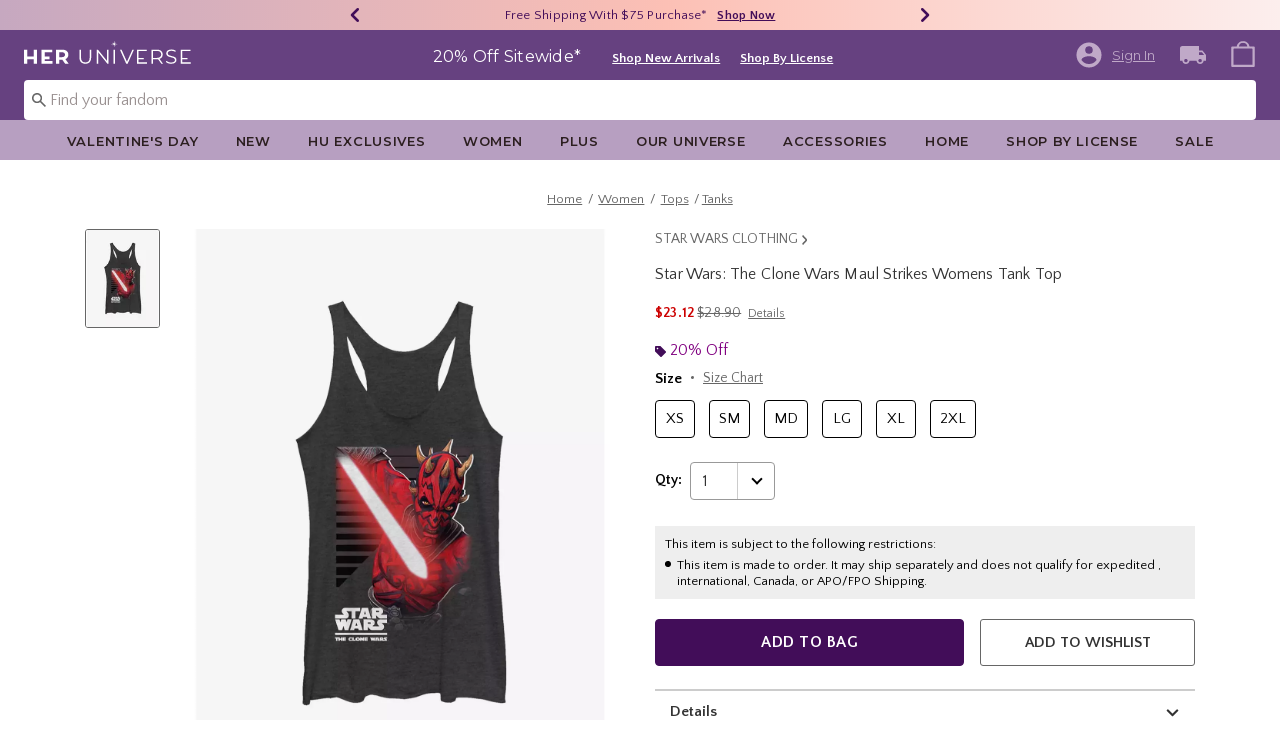

--- FILE ---
content_type: text/html;charset=UTF-8
request_url: https://www.heruniverse.com/product/star-wars-the-clone-wars-maul-strikes-womens-tank-top/13663246.html
body_size: 64130
content:
    


    



    



    



    


    


<!DOCTYPE html>
<html lang="">
<head>
<!--[if gt IE 9]><!-->
<script>//common/scripts.isml</script>
<script defer type="text/javascript" src="/on/demandware.static/Sites-Heruniverse-Site/-/default/v1769415309424/js/main.js"></script>

    
        <script defer type="text/javascript" src="/on/demandware.static/Sites-Heruniverse-Site/-/default/v1769415309424/js/productDetail.js"
            
            >
        </script>
    

    
        <script defer type="text/javascript" src="//apps.bazaarvoice.com/deployments/heruniverse/pdp/production/en_US/bv.js"
            
            >
        </script>
    

    
        <script defer type="text/javascript" src="https://www.paypal.com/sdk/js?client-id=AT-WahJlsP6J343H3xMB1pssuQItg8EDTX84FMjP9gwivHIGoQop8A0agUxa_IiU8IkEaWga1aiXG5vl&amp;components=messages" data-partner-attribution-id="null"
            
            >
        </script>
    

    
        <script defer type="text/javascript" src="/on/demandware.static/Sites-Heruniverse-Site/-/default/v1769415309424/js/creditMessage.js"
            
            >
        </script>
    

<script type="text/javascript">
    window.gCaptchaCallBackcaptchaContactUsEnabled = function () {
        var key = document.querySelector('.captchaKey').value;
        var contactUsCaptcha = document.querySelector('#captchaContactUsEnabled');
        if (contactUsCaptcha) {
            var widgetContactUs = window.grecaptcha.render('captchaContactUsEnabled', {
                sitekey: key,
                theme: 'light'
            });
            window.widgetContactUs = widgetContactUs;
        }
    };
    window.gCaptchaCallBackcaptchaEmailSignupFooterEnabled = function () {
        var key = document.querySelector('.captchaKey').value;
        var footerCaptcha = document.querySelector('#captchaEmailSignupFooterEnabled');
        if (footerCaptcha) {
            var widgetFooter = window.grecaptcha.render('captchaEmailSignupFooterEnabled', {
                sitekey: key,
                theme: 'light'
            });
            window.widgetFooter = widgetFooter;
        }
    };
    window.gCaptchaCallBackcaptchaEmailSignupPopupEnabled = function () {
        var key = document.querySelector('.captchaKey').value;
        var popupCaptcha = document.querySelector('#captchaEmailSignupPopupEnabled');
        if (popupCaptcha) {
            var widgetPopup = window.grecaptcha.render('captchaEmailSignupPopupEnabled', {
                sitekey: key,
                theme: 'light'
            });
            window.widgetPopup = widgetPopup;
        }
    };
    window.gCaptchaCallBackcaptchaResetPwdFormEnabled = function () {
        var key = document.querySelector('.captchaKey').value;
        var resetPasswordFormCaptcha = document.querySelector('#captchaResetPwdFormEnabled');
        if (resetPasswordFormCaptcha) {
            var widgetResetPwdFormCaptcha = window.grecaptcha.render('captchaResetPwdFormEnabled', {
                sitekey: key,
                theme: 'light'
            });
            window.widgetResetPasswordFormCaptcha = widgetResetPwdFormCaptcha;
        }
    };
    window.gCaptchaCallBackcaptchaReqResetPwdEnabled = function () {
        var key = document.querySelector('.captchaKey').value;
        var resetPasswordCaptcha = document.querySelector('#captchaReqResetPwdEnabled');
        if (resetPasswordCaptcha) {
            var widgetResetCaptcha = window.grecaptcha.render('captchaReqResetPwdEnabled', {
                sitekey: key,
                theme: 'light'
            });
            window.widgetResetCaptcha = widgetResetCaptcha;
        }
    };
    window.gCaptchaCallBackcaptchaOrderStatusEnabled = function () {
        var key = document.querySelector('.captchaKey').value;
        var orderStatusCaptcha = document.querySelector('#captchaOrderStatusEnabled');
        if (orderStatusCaptcha) {
            var widgetOrderStatus = window.grecaptcha.render('captchaOrderStatusEnabled', {
                sitekey: key,
                theme: 'light'
            });
            window.widgetOrderStatus = widgetOrderStatus;
        }
    };
    window.gCaptchaCallBackgcaptchaGiftCardEnabled = function () {
        var key = document.querySelector('.captchaKey').value;
        var orderStatusCaptcha = document.querySelector('#captchaGiftCardEnabled');
        if (orderStatusCaptcha) {
            var widgetGiftCard = window.grecaptcha.render('captchaGiftCardEnabled', {
                sitekey: key,
                theme: 'light'
            });
            window.widgetGiftCard = widgetGiftCard;
        }
    };
    window.gCaptchaCallBackcaptchaLoginEnabled = function () {
    };
    window.gCaptchaCallBackcaptchaGCRedeemEnabled = function () {
    };
</script>



<!--<![endif]-->
<meta charset=UTF-8>

<meta http-equiv="x-ua-compatible" content="ie=edge">

<meta name="viewport" content="width=device-width, initial-scale=1">





    
        
        
        
            <title>Star Wars: The Clone Wars Maul Strikes Womens Tank Top | Her Universe</title>
        
    




    <!-- OneTrust Cookies Consent Notice start for heruniverse.com -->

<script src="https://cdn.cookielaw.org/scripttemplates/otSDKStub.js"  type="text/javascript" charset="UTF-8" data-domain-script="cbb27cf0-9fa5-4063-b938-41e04d192450" ></script>
<script type="text/javascript">
function OptanonWrapper() { }
</script>
<!-- OneTrust Cookies Consent Notice end for heruniverse.com -->
<script type="text/javascript">
    window.setTimeout(function() {
        if(document.getElementsByClassName("save-preference-btn-handler").length > 0) {
            console.log('OTPC Extension Loaded');
            var otSaveBtn = document.getElementsByClassName("save-preference-btn-handler")[0];
            var otRejectBtn = document.getElementsByClassName("ot-pc-refuse-all-handler")[0];
            if(otSaveBtn){
                otSaveBtn.addEventListener('click', function() {
                    setTimeout(function() {
                        window.location.reload();
                    }, 1000); //quick timeout so that the consent receipt can be sent and the cookie can be updated
                });
            }
            if(otRejectBtn){
                otRejectBtn.addEventListener('click', function() {
                    setTimeout(function() {
                        window.location.reload();
                    }, 1000); //quick timeout so that the consent receipt can be sent and the cookie can be updated
                });
            }
        }
    }, 6500);
</script>














    
    
    <meta name="description" content="Shop at Her Universe &ndash; the go-to store for cute, unique pop culture outfits that lets every fan express their style with fashion-forward, fandom-inspired designs."/>



    <meta name="keywords" content="Commerce Cloud Storefront Reference Architecture"/>


<link rel="icon" type="image/svg+xml" href="/on/demandware.static/Sites-Heruniverse-Site/-/default/dw246df1a6/images/favicons/hu-favicon.svg" />

<link rel="alternate icon" href="https://www.heruniverse.com/favicon.ico" />

<link rel="stylesheet" href="/on/demandware.static/Sites-Heruniverse-Site/-/default/v1769415309424/css/global.css" />

    <link rel="stylesheet" href="/on/demandware.static/Sites-Heruniverse-Site/-/default/v1769415309424/css/product/detail.css"  />



    <meta name="google-site-verification" content="q7ltrJ4L-Xs0ZukXRimtbAG_ZWR2VD_PsfIJwSGYXks" />










<link rel="canonical" href="https://www.heruniverse.com/product/star-wars-the-clone-wars-maul-strikes-womens-tank-top/13663246.html"/>

<script type="text/javascript">//<!--
/* <![CDATA[ (head-active_data.js) */
var dw = (window.dw || {});
dw.ac = {
    _analytics: null,
    _events: [],
    _category: "",
    _searchData: "",
    _anact: "",
    _anact_nohit_tag: "",
    _analytics_enabled: "true",
    _timeZone: "US/Pacific",
    _capture: function(configs) {
        if (Object.prototype.toString.call(configs) === "[object Array]") {
            configs.forEach(captureObject);
            return;
        }
        dw.ac._events.push(configs);
    },
	capture: function() { 
		dw.ac._capture(arguments);
		// send to CQ as well:
		if (window.CQuotient) {
			window.CQuotient.trackEventsFromAC(arguments);
		}
	},
    EV_PRD_SEARCHHIT: "searchhit",
    EV_PRD_DETAIL: "detail",
    EV_PRD_RECOMMENDATION: "recommendation",
    EV_PRD_SETPRODUCT: "setproduct",
    applyContext: function(context) {
        if (typeof context === "object" && context.hasOwnProperty("category")) {
        	dw.ac._category = context.category;
        }
        if (typeof context === "object" && context.hasOwnProperty("searchData")) {
        	dw.ac._searchData = context.searchData;
        }
    },
    setDWAnalytics: function(analytics) {
        dw.ac._analytics = analytics;
    },
    eventsIsEmpty: function() {
        return 0 == dw.ac._events.length;
    }
};
/* ]]> */
// -->
</script>
<script type="text/javascript">//<!--
/* <![CDATA[ (head-cquotient.js) */
var CQuotient = window.CQuotient = {};
CQuotient.clientId = 'bbpf-Heruniverse';
CQuotient.realm = 'BBPF';
CQuotient.siteId = 'Heruniverse';
CQuotient.instanceType = 'prd';
CQuotient.locale = 'default';
CQuotient.fbPixelId = '__UNKNOWN__';
CQuotient.activities = [];
CQuotient.cqcid='';
CQuotient.cquid='';
CQuotient.cqeid='';
CQuotient.cqlid='';
CQuotient.apiHost='api.cquotient.com';
/* Turn this on to test against Staging Einstein */
/* CQuotient.useTest= true; */
CQuotient.useTest = ('true' === 'false');
CQuotient.initFromCookies = function () {
	var ca = document.cookie.split(';');
	for(var i=0;i < ca.length;i++) {
	  var c = ca[i];
	  while (c.charAt(0)==' ') c = c.substring(1,c.length);
	  if (c.indexOf('cqcid=') == 0) {
		CQuotient.cqcid=c.substring('cqcid='.length,c.length);
	  } else if (c.indexOf('cquid=') == 0) {
		  var value = c.substring('cquid='.length,c.length);
		  if (value) {
		  	var split_value = value.split("|", 3);
		  	if (split_value.length > 0) {
			  CQuotient.cquid=split_value[0];
		  	}
		  	if (split_value.length > 1) {
			  CQuotient.cqeid=split_value[1];
		  	}
		  	if (split_value.length > 2) {
			  CQuotient.cqlid=split_value[2];
		  	}
		  }
	  }
	}
}
CQuotient.getCQCookieId = function () {
	if(window.CQuotient.cqcid == '')
		window.CQuotient.initFromCookies();
	return window.CQuotient.cqcid;
};
CQuotient.getCQUserId = function () {
	if(window.CQuotient.cquid == '')
		window.CQuotient.initFromCookies();
	return window.CQuotient.cquid;
};
CQuotient.getCQHashedEmail = function () {
	if(window.CQuotient.cqeid == '')
		window.CQuotient.initFromCookies();
	return window.CQuotient.cqeid;
};
CQuotient.getCQHashedLogin = function () {
	if(window.CQuotient.cqlid == '')
		window.CQuotient.initFromCookies();
	return window.CQuotient.cqlid;
};
CQuotient.trackEventsFromAC = function (/* Object or Array */ events) {
try {
	if (Object.prototype.toString.call(events) === "[object Array]") {
		events.forEach(_trackASingleCQEvent);
	} else {
		CQuotient._trackASingleCQEvent(events);
	}
} catch(err) {}
};
CQuotient._trackASingleCQEvent = function ( /* Object */ event) {
	if (event && event.id) {
		if (event.type === dw.ac.EV_PRD_DETAIL) {
			CQuotient.trackViewProduct( {id:'', alt_id: event.id, type: 'raw_sku'} );
		} // not handling the other dw.ac.* events currently
	}
};
CQuotient.trackViewProduct = function(/* Object */ cqParamData){
	var cq_params = {};
	cq_params.cookieId = CQuotient.getCQCookieId();
	cq_params.userId = CQuotient.getCQUserId();
	cq_params.emailId = CQuotient.getCQHashedEmail();
	cq_params.loginId = CQuotient.getCQHashedLogin();
	cq_params.product = cqParamData.product;
	cq_params.realm = cqParamData.realm;
	cq_params.siteId = cqParamData.siteId;
	cq_params.instanceType = cqParamData.instanceType;
	cq_params.locale = CQuotient.locale;
	
	if(CQuotient.sendActivity) {
		CQuotient.sendActivity(CQuotient.clientId, 'viewProduct', cq_params);
	} else {
		CQuotient.activities.push({activityType: 'viewProduct', parameters: cq_params});
	}
};
/* ]]> */
// -->
</script>
<!-- Demandware Apple Pay -->

<style type="text/css">ISAPPLEPAY{display:inline}.dw-apple-pay-button,.dw-apple-pay-button:hover,.dw-apple-pay-button:active{background-color:black;background-image:-webkit-named-image(apple-pay-logo-white);background-position:50% 50%;background-repeat:no-repeat;background-size:75% 60%;border-radius:5px;border:1px solid black;box-sizing:border-box;margin:5px auto;min-height:30px;min-width:100px;padding:0}
.dw-apple-pay-button:after{content:'Apple Pay';visibility:hidden}.dw-apple-pay-button.dw-apple-pay-logo-white{background-color:white;border-color:white;background-image:-webkit-named-image(apple-pay-logo-black);color:black}.dw-apple-pay-button.dw-apple-pay-logo-white.dw-apple-pay-border{border-color:black}</style>


    <script type="application/ld+json">
        [{"@context":"http://schema.org/","@type":"ProductGroup","@id":"https://www.heruniverse.com/product/star-wars-the-clone-wars-maul-strikes-womens-tank-top/13663246.html","name":"Star Wars: The Clone Wars Maul Strikes Womens Tank Top","description":"Star Wars: The Clone Wars Maul Strikes Womens Tank Top","url":"https://www.heruniverse.com/product/star-wars-the-clone-wars-maul-strikes-womens-tank-top/13663246.html","productGroupID":"13663246","image":"https://cdn.media.amplience.net/s/hottopic/13663246_hi","variesBy":["https://schema.org/color","https://schema.org/size"],"hasVariant":[{"@type":"Product","sku":"13663250","name":"Star Wars: The Clone Wars Maul Strikes Womens Tank Top","description":"Star Wars: The Clone Wars Maul Strikes Womens Tank Top","image":"https://cdn.media.amplience.net/s/hottopic/13663246_hi","color":"BLK HTR","size":"XS","offers":{"url":"https://www.heruniverse.com/product/star-wars-the-clone-wars-maul-strikes-womens-tank-top/13663250.html","@type":"Offer","priceCurrency":"USD","price":28.9,"availability":"http://schema.org/OnlineOnly"}},{"@type":"Product","sku":"13663251","name":"Star Wars: The Clone Wars Maul Strikes Womens Tank Top","description":"Star Wars: The Clone Wars Maul Strikes Womens Tank Top","image":"https://cdn.media.amplience.net/s/hottopic/13663246_hi","color":"BLK HTR","size":"SM","offers":{"url":"https://www.heruniverse.com/product/star-wars-the-clone-wars-maul-strikes-womens-tank-top/13663251.html","@type":"Offer","priceCurrency":"USD","price":28.9,"availability":"http://schema.org/OnlineOnly"}},{"@type":"Product","sku":"13663253","name":"Star Wars: The Clone Wars Maul Strikes Womens Tank Top","description":"Star Wars: The Clone Wars Maul Strikes Womens Tank Top","image":"https://cdn.media.amplience.net/s/hottopic/13663246_hi","color":"BLK HTR","size":"MD","offers":{"url":"https://www.heruniverse.com/product/star-wars-the-clone-wars-maul-strikes-womens-tank-top/13663253.html","@type":"Offer","priceCurrency":"USD","price":28.9,"availability":"http://schema.org/OnlineOnly"}},{"@type":"Product","sku":"13663255","name":"Star Wars: The Clone Wars Maul Strikes Womens Tank Top","description":"Star Wars: The Clone Wars Maul Strikes Womens Tank Top","image":"https://cdn.media.amplience.net/s/hottopic/13663246_hi","color":"BLK HTR","size":"LG","offers":{"url":"https://www.heruniverse.com/product/star-wars-the-clone-wars-maul-strikes-womens-tank-top/13663255.html","@type":"Offer","priceCurrency":"USD","price":28.9,"availability":"http://schema.org/OnlineOnly"}},{"@type":"Product","sku":"13663257","name":"Star Wars: The Clone Wars Maul Strikes Womens Tank Top","description":"Star Wars: The Clone Wars Maul Strikes Womens Tank Top","image":"https://cdn.media.amplience.net/s/hottopic/13663246_hi","color":"BLK HTR","size":"XL","offers":{"url":"https://www.heruniverse.com/product/star-wars-the-clone-wars-maul-strikes-womens-tank-top/13663257.html","@type":"Offer","priceCurrency":"USD","price":28.9,"availability":"http://schema.org/OnlineOnly"}},{"@type":"Product","sku":"13663259","name":"Star Wars: The Clone Wars Maul Strikes Womens Tank Top","description":"Star Wars: The Clone Wars Maul Strikes Womens Tank Top","image":"https://cdn.media.amplience.net/s/hottopic/13663246_hi","color":"BLK HTR","size":"2XL","offers":{"url":"https://www.heruniverse.com/product/star-wars-the-clone-wars-maul-strikes-womens-tank-top/13663259.html","@type":"Offer","priceCurrency":"USD","price":28.9,"availability":"http://schema.org/OnlineOnly"}}]}, {"@context":"http://schema.org/","@type":"BreadcrumbList","itemListElement":[{"@type":"ListItem","position":1,"name":"Home","item":"https://www.heruniverse.com"},{"@type":"ListItem","position":2,"name":"Women","item":"https://www.heruniverse.com/women/"},{"@type":"ListItem","position":3,"name":"Tops","item":"https://www.heruniverse.com/women/tops/"},{"@type":"ListItem","position":4,"name":"Tanks","item":"https://www.heruniverse.com/women/tops/tanks/"}]}]
    </script>


</head>
<body>

<div class="page" data-action="Product-Show" data-querystring="pid=13663246" >
<div class="dark-body"></div>



<header class="header header-wrapper search-main-home-head">
    <input type="hidden" name="captchaKey" class="captchaKey" value="6LdasBsTAAAAAJ2ZY_Z60WzgpRRgZVKXnqoad77Y">
    <a href="#maincontent" class="skip" aria-label="Skip to main content">Skip to main content</a>
<a href="#footercontent" class="skip" aria-label="Skip to footer content">Skip to footer content</a>

    <nav class="headerMain-nav">
        <div class="header-top__wrapper js-header">

                <div class="header_topcontainer no-gutters justify-content-between">

                    
                    <div id="header-eyebrow" class="header-top__eyebrow d-flex col-12 justify-content-center align-items-center mt-0 px-0 ">
                        <div class="header-top__eyebrow-desktop">
                            
	 


	

<div class="html-slot-container toggleExpandContent">


<style>
	/* eyebrow banner background color setup here */
	.eyebrow-banner-background {
	   background: linear-gradient(90deg, #C6A8C0 0%, #FCC0B5 52.08%, #FCEEED 100%);
	}

	/* eyebrow banner arrow(Carats) color setup here */
	.header-top__eyebrow-desktop .eyebrow-banner-background .slick-arrow svg {
	   fill: #420D59;
	}

	/* eyebrow banner text color setup here */
	.header-top__eyebrow-desktop .eyebrow-banner-background .carousel-eyebrow-item p {
	   color: #420D59;
	}

	/* eyebrow banner link(shop now) color setup here */
	div.header-top__eyebrow-desktop .header-eyebrow-message .carousel-eyebrow-item a {
	   color: #420D59;
       font-size: 12px;
       font-family:'Quattrocento Sans', sans-serif;
	}
	.header-top__eyebrow-desktop .header-eyebrow-message .carousel-eyebrow-item  p {
		display: block;
		white-space: nowrap;
		overflow: hidden;
		text-overflow: ellipsis;
		font-size: 13px;
		font-weight: 400;
		line-height: 16px;
		text-transform: capitalize;
                font-family: 'Quattrocento Sans', sans-serif;
	}

	.header-top__eyebrow-desktop .carousel-eyebrow-item {
		transition: transform 2.6s ease-in-out;
	}

	.header-eyebrow-message .carousel-eyebrow {
		width: 100%;
		margin: 0 auto;
		max-width: 600px;

		@media (max-width: 767px) {
			width: 100%;
			max-width: 100%;
		}
	}
	.header-top__eyebrow-desktop .header-eyebrow-message .carousel-eyebrow-item  a {
                 font-weight:600;
                font-size:13px;
	}
	
        .carousel-eyebrow-inner{
          display: flex;
          align-items: center;
        }
     
	.header-eyebrow-message .slick-arrow {
		font-size: 30px;
        line-height: 0;
		cursor: pointer;
				background: transparent;
                border: 0;						
                @media (max-width: 767px) {
                      padding-left: 10px;
                      padding-right: 10px;
                    
                }
	} 
   .header-top__eyebrow-desktop{
            padding: 0;
    }

</style>
                

<div class="header-eyebrow-message eyebrow-banner-background">
	<div id="eyebrow-banner eyebrow" class="carousel-eyebrow slide" data-ride="carousel-eyebrow" data-interval="3000">
		<div class="carousel-eyebrow-inner " role="toolbar">
			<div class="carousel-eyebrow-item link-text text-center px-4 py-2 active">
                <p class="text-center mb-0">
                40% - 70% Off Clearance* &nbsp;
                <span>
                <a class="text--reg" aria-label="40% - 70% Off Clearance"
					href="/sale/?cm_sp=Homepage-_-Eyebrow-_-40To70OffClearance" target="_blank" title="Shop Now"
					alt="Shop Now">
						Shop Now
					</a></span></p>
            </div>
      <div class="carousel-eyebrow-item link-text text-center px-4 py-2 active">
                <p class="text-center mb-0">
                Free Shipping With $75 Purchase* &nbsp;
                <span>
                <a class="text--reg" aria-label="Free Shipping With $75 Purchase"
					href="/shop-by-license/?cm_sp=Homepage-_-Eyebrow-_-Shipping" target="_blank" title="Shop Now"
					alt="Shop Now">
						Shop Now
					</a></span></p>
            </div>
		</div>
	</div>
</div>


</div> 
	
                        </div>
                        <div class="header-top__eyebrow-mobile">
                            
	 


	

<div class="html-slot-container toggleExpandContent">


<style>
	/* eyebrow banner background color setup here */
    @media (max-width: 992px){
        .eyebrow-banner-background {
        background: linear-gradient(90deg, #C6A8C0 0%, #FCC0B5 52.08%, #FCEEED 100%);
        }

        /* eyebrow banner arrow(Carats) color setup here */
        .header-top__eyebrow-mobile .eyebrow-banner-background .slick-arrow svg {
        fill: #420D59;
        }

        /* eyebrow banner text color setup here */
        .header-top__eyebrow-mobile .eyebrow-banner-background .carousel-eyebrow-item p {
        color: #420D59;
        }

        /* eyebrow banner link(shop now) color setup here */
        div.header-top__eyebrow .header-top__eyebrow-desktop .header-eyebrow-message a, 
        div.header-top__eyebrow .header-top__eyebrow-mobile .header-eyebrow-message a {
        color: #420D59;
        font-size: 13px; 
        font-weight: 600;
        }
        .header-top__eyebrow-mobile .header-eyebrow-message p {
            display: block;
            white-space: nowrap;
            overflow: hidden;
            text-overflow: ellipsis;
            font-size: 13px;
            line-height: 16px;
            font-family:'Quattrocento Sans', sans-serif;
        }

        .header-top__eyebrow-mobile .carousel-eyebrow-item {
            transition: transform 2.6s ease-in-out;
        }

        .header-eyebrow-message .carousel-eyebrow {
            width: 100%;
            margin: 0 auto;
            max-width: 600px;
        }
        .header-top__eyebrow-mobile .header-eyebrow-message a {
                    font-weight:bold;
                    font-family:'Quattrocento Sans', sans-serif;
                    font-size:13px;
        }
        
            .carousel-eyebrow-inner{
            display: flex;
            align-items: center;
            }
        

    .header-top__eyebrow-mobile {
                padding: 0;
        }
    .header-top__eyebrow{
    padding:0;
    }
    }
    @media (max-width: 767px) {
        #header-eyebrow{
            height:28px;
        }
        .header-eyebrow-message .carousel-eyebrow {
            width: 100%;
            max-width: 100%;
        }
        .header-eyebrow-message .slick-arrow {
            padding-left: 10px;
            padding-right: 10px;
        }
    }
</style>
                

<div class="header-eyebrow-message eyebrow-banner-background d-lg-none">
	<div id="eyebrow-banner eyebrow" class="carousel-eyebrow slide" data-ride="carousel-eyebrow" data-interval="3000">
		<div class="carousel-eyebrow-inner " role="toolbar">
      <div class="carousel-eyebrow-item link-text text-center px-4 py-2 active">
        <p class="text-center mb-0">
                    40% - 70% Off Clearance* &nbsp;
                    <span>
                    <a class="text--reg" aria-label="40% - 70% Off Clearance"
					href="/sale/?cm_sp=Homepage-_-Eyebrow-_-40To70OffClearance" title="Shop Now"
					alt="Shop Now">
						Shop Now
  </a></span></p>
    </div>
			<div class="carousel-eyebrow-item link-text text-center px-4 py-2 active">
                <p class="text-center mb-0">
            Free Shipping Over $75* &nbsp;
                    <span>
                    <a class="text--reg" aria-label="Free Shipping With $75 Purchase"
					href="/shop-by-license/?cm_sp=Homepage-_-Eyebrow-_-Shipping" title="Shop Now"
					alt="Shop Now">
						Shop Now
					</a></span></p>
            </div>
		</div>
	</div>
</div>


</div> 
	
                        </div>
                    </div>

                    <div class="navbar-menu-logo-cart d-flex justify-content-center w-100 px-2 px-md-3 px-lg-0  py-md-1 py-lg-0">
                        <div class="navbar-toggler mobile-nav d-lg-none  py-md-2 mt-md-0 col-1 mobile-middle--flex-1 mr-auto" role="button" tabindex="0" type="button" aria-label="Toggle navigation">
                        
                            
                                <div class="mobile-nav__icon-wrapper d-flex justify-content-start pl-2">
                                <input id="navi-toggle" type="checkbox" class="js-mobile-nav-toggle mobile-nav__checkbox push-menu__checkbox">
                                <label for="navi-toggle" class="mobile-nav__button m-0 p-0">
                                    <span></span>
                                    <span></span>
                                    <span></span>
                                    <span></span>
                                </label>
                            </div>
                                                        
                            
                        </div>
                        <div class="header-container-max js_header-container-max">
                            <div class="primary-logo d-flex  align-items-center col-lg-4 justify-content-lg-start pl-lg-4 pl-1 py-md-0 py-2 mb-lg-0 mb-1">
                                <a class="logo-home py-lg-0 mb-lg-1 py-1" href="/hpredirect">
<span class="sr-only">Redirect to Her Universe Home Page</span>
    <picture class="logo-picture">
            <img class="hidden-md-down" src="/on/demandware.static/Sites-Heruniverse-Site/-/default/dw0f8b66c3/images/heruniverse-logo.svg"
                alt="Her Universe" />
            <source media="(min-width: 768px)" srcset="/on/demandware.static/Sites-Heruniverse-Site/-/default/dw0f8b66c3/images/heruniverse-logo.svg" alt="Her Universe" />
            <img class="d-lg-none" src="/on/demandware.static/Sites-Heruniverse-Site/-/default/dw0f8b66c3/images/heruniverse-logo.svg"
                alt="Her Universe" />
    </picture>
</a>
<a class="logo-home-minified py-lg-2" href="/hpredirect" style="display: none;">
    <picture class="logo-picture-minified">            
            <img class="d-lg-none d-md-none" src="/on/demandware.static/Sites-Heruniverse-Site/-/default/dw37de6003/images/HU-logo-minified.svg" alt="Her Universe"/>
            <img class="d-none d-md-block d-lg-none logo-tablet" src="/on/demandware.static/Sites-Heruniverse-Site/-/default/dw0f8b66c3/images/heruniverse-logo.svg" alt="Her Universe" style="width: 168px; height: 24px;"/>
    </picture>
</a>
                            </div>

                            <div class="d-none d-lg-block w-100 col-xl-6 col-lg-6">
                                



<div class="header-bottom header-bottom-desktop w-100 p-0 mx-0 position-relative" role="banner">
    <div class="header-bottom__banner d-flex justify-content-center position-relative">
        <div class="w-100 content desktop d-lg-block d-none">
            
	 


	

<div class="html-slot-container toggleExpandContent">


<div class="html-slot-container">
  <!-- Countdown Timer Non Black Background Non White Text -->
  <!--CountDown Timer Black Background / White Text-->
  <style type="text/css">
    #clockdiv {
      background-color:#664180;
      border: none;
    }

    #clockdiv .promo-msg {
        color: #ffffff;
      font-family: 'Montserrat', sans-serif;
    }
 #clockdiv .details  a{
  font-family: 'Quattrocento Sans' ,sans-serif;
 text-decoration:underline;
font-size:13px;
font-weight: 600;
}
    #clockdiv .promo-msg {
      font-size: 16px;
      font-weight:normal;
      text-decoration: none;
    }
    
    #clockdiv .global-msg {
        max-width: fit-content !important;
    }

    #clockdiv .promo-msg a:hover {
      text-decoration: none!important;
    }

    #clockdiv .time .hours,
    #clockdiv .time .minutes,
    #clockdiv .time .seconds,
    #clockdiv .colon p {
      font-size: 24px;
      color: #ffffff;
     font-weight:bold;
     font-family: 'Quattrocento Sans' ,  sans-serif;;
    }

    #clockdiv .time .timeLabel {
      font-size: 24px;
      color: #666666;
    }

    @media only screen and (max-width: 991px) {
      #clockdiv {
      background-color: #C0A9C8;
     
    }

    #clockdiv .time .hours,
    #clockdiv .time .minutes,
    #clockdiv .time .seconds,
    #clockdiv .colon p {
      font-size: 27px;
      color: #333333;
     font-weight:bold;
    }
      #clockdiv .promo-msg {
        font-size: 14px;
        font-weight: bold;
        text-decoration: none;
       color: #333333;
      }

      #clockdiv .promo-msg a {
        font-size: 13px;
        font-weight: normal;
        text-decoration: underline;
      }

      #clockdiv .promo-msg a:hover {
        text-decoration: none!important;
      }
      #clockdiv .promo-msg a{
       color: #333333;
      }
    }
  </style>
  <!--DESKTOP-->
  <div class="container-fluid px-0 mb-lg-1 d-flex justify-content-center" id="clockdiv">
    <div class="row justify-content-center align-items-center py-lg-0 py-1">
        <div id="hupromoMessage" style="display: flex; align-items: center; justify-content: center;"> <!--Added div with ID="hupromoMessage"-->																																			 
      <div class="col-lg-auto col-xl-auto mb-lg-0 pt-2 global-msg">
        <p
          class="mb-0 text-center promo-msg"
        >
        20% Off Sitewide*
        </p>
      </div>

      <div class="col-auto row pt-lg-2" id="timerDiv" tabindex="1">
        <div class="col-auto time px-1">
          <p class="hours mb-0 text-center font-weight-bold" style="line-height: 32px;">85</p>

        </div>

        <div class="col-auto colon px-0 mx-0">
          <p class="mb-0" style="line-height: 32px;">:</p>
        </div>

        <div class="col-auto time px-1">
          <p class="minutes mb-0 text-center font-weight-bold" style="line-height: 32px;">01</p>

        </div>

        <div class="col-auto colon px-0 mx-0">
          <p class="mb-0" style="line-height: 32px;">:</p>
        </div>

        <div class="col-auto time px-1">
          <p class="seconds mb-0 text-center font-weight-bold" style="line-height: 32px;">17</p>

         
        </div>
      </div>
    </div>								   
  <div class="details d-lg-block px-lg-2 pt-lg-2">
<a class="px-2 p" aria-labelledby="hupromoMessage" alt="20% Off Sitewide" href="/new/?cm_sp=Homepage-_-GlobalBanner-_-ShopNewArrivals" style="text-decoration: underline;" title="Shop New Arrivals"
            >Shop New Arrivals</a>
			<a class="px-2 p" aria-labelledby="hupromoMessage" alt="20% Off Sitewide" href="/shop-by-license/?cm_sp=Homepage-_-GlobalBanner-_-ShopByLicense" style="text-decoration: underline;" title="Shop By License"
            >Shop By License</a>
</div>
    </div>
  </div>
  <!--End CountDown--><!--START DESKTOP COUNTDOWN SCRIPT--><!--START DESKTOP COUNTDOWN SCRIPT-->
  <script>
    var runTimer;
    var deadline = "January 01 2026 23:59:59 UTC-0800";

    var countdownTimer = function (callback) {
      var t = Date.parse(deadline) - Date.parse(new Date());
      var seconds = Math.floor((t / 1000) % 60);
      var minutes = Math.floor((t / 1000 / 60) % 60);
      var hours = Math.floor(t / (1000 * 60 * 60));

      var clock = document.getElementById("clockdiv");
      var hoursSpan = clock.querySelector(".hours");
      var minutesSpan = clock.querySelector(".minutes");
      var secondsSpan = clock.querySelector(".seconds");

      hoursSpan.innerHTML = ("0" + hours).slice(-2);
      minutesSpan.innerHTML = ("0" + minutes).slice(-2);
      secondsSpan.innerHTML = ("0" + seconds).slice(-2);

      if (t <= 0) {
        document.getElementById("timerDiv").style.display = "none";
      } else {
        runTimer = requestAnimationFrame(countdownTimer);
      }
    };

    // request animation frame on render
    runTimer = requestAnimationFrame(countdownTimer);
  </script>
</div>


</div> 
	
        </div>
        
    </div>
</div>
                            </div>
                            <a href="#" class="d-flex d-lg-none ma-login ma-login__mobile" id="myaccount" aria-haspopup="true" data-toggle="modal" data-target="#accountModal" role="button" aria-label="My Account" title="My Account">
                                <div class="user-badge__mobile user-badge"></div>
                            </a>
                            <div class="header-top__desktop-right d-flex justify-self-end align-self-center col-lg-xl-custom-3-1 justify-content-lg-end pr-lg-3 justify-content-end" >
                                
                                
                                <div class="d-flex align-items-center justify-content-end">
                                    
                                        <div class="account-login pr-lg-4 mr-0">
                                            
 <input type="hidden" class = "refresh-csrf-token" name="csrf_token" value="nXHi_Zcg-5EoMgjuVrYsdyG6jdv0LiGMC2YLm0oPe0yIBWvaMelSawEtRDVIWv4xBDHEIW-9Zb7V39IOipAMyklCrVJQZMGneqxf_WL5ywZ8ZN9iiNEM8XvZn0XEbKm8loBb7if6gB9lipqGzSvrn_LYoOVHBWuU9IHvdrKmHxIRdQocoTI="/>


    <div class="user d-flex">
        <a href="https://www.heruniverse.com/login" class="user-account ma-login ma-login__link" tabindex="0" data-toggle="" data-target="" role="button" aria-label="Login to your account" >
            <svg class="icon-account" data-name="Layer 1" xmlns="http://www.w3.org/2000/svg" viewBox="0 0 24 24">
    <defs><style>.outer{fill:none;}</style></defs>
    <title>Sign In/My Account</title>
    <path class="inner" d="M12,2A10,10,0,1,0,22,12,10,10,0,0,0,12,2Zm0,3A3,3,0,1,1,9,8,3,3,0,0,1,12,5Zm0,14.2A7.2,7.2,0,0,1,6,16c0-2,4-3.08,6-3.08S18,14,18,16A7.2,7.2,0,0,1,12,19.2Z"/><path class="outer" d="M0,0H24V24H0Z"/>
</svg>
            <div class="user-badge__desktop user-badge"></div>
            <span class="user-message sign-in-text hidden-md-down font-weight-normal">Sign In</span>
        </a>
    </div>

<div class="header-login-popup header-popup d-none">
    <div class="wishlist-login-popup">
    <p class="login-wishlist-text header-text pt-lg-1">
        Sign in to save products to your wishlist.
    </p>
    <div class="wishlist-login-button header-button px-lg-3">
        <a href="https://www.heruniverse.com/login" class="btn btn-secondary btn-block" role="button">     
            Sign In
        </a>
    </div>
    <div class="wishlist-create-account pt-2">
        <a href="/login?action=register" class="text-decoration-underline" role="button">
            Create an account
        </a>
    </div>
</div>
</div>
<div class="header-wishlist-popup header-popup d-none">
    <div class="wishlist-popup">
    <p class="wishlist-text header-text pt-lg-2">
        Added to wishlist!
    </p>
    <div class="wishlist-view-button header-button px-lg-2">
        <a href="/wishlist" class="btn btn-secondary btn-block" role="button">     
            View Wishlist
        </a>
    </div>
</div>
</div>
<script type="text/javascript">



window.PresaleToolResource = {"tooltipContent":"<p>Credit card charged once merchandise ships. Standard shipping rates apply. Will receive notice and opportunity to cancel if shipping delayed. Limitations apply if shipping delayed.</p>\r\n<br>\r\n<p>This is an estimated shipping date and subject to change due to possible manufacturer delays.</p>\r\n<br>\r\n<p>Presale/Backordered items do not qualify for Free Standard Shipping.</p>","tooltipContentStatus":true,"tooltipUrl":"https://www.heruniverse.com/presale-tooltip-details.html"};
(function(app){
window.Constants = {"AVAIL_STATUS_IN_STOCK":"IN_STOCK","AVAIL_STATUS_PREORDER":"PREORDER","AVAIL_STATUS_BACKORDER":"BACKORDER","AVAIL_STATUS_NOT_AVAILABLE":"NOT_AVAILABLE"};
window.Resources = {"I_AGREE":"I Agree","CLOSE":"Close","SHIP_QualifiesFor":"This shipment qualifies for","CC_LOAD_ERROR":"Couldn't load credit card!","REG_ADDR_ERROR":"Couldn't Load Address","VERIFY_TITLE":"Verify Your Address","BONUS_PRODUCT":"Bonus Product","BONUS_PRODUCTS":"Bonus Product(s)","SELECT_BONUS_PRODUCTS":"Select {0} Bonus Product(s)","SELECT_BONUS_PRODUCT":"Select","BONUS_PRODUCT_MAX":"The maximum number of bonus products have been selected.  Please remove one in order to add additional bonus products.","BONUS_PRODUCT_TOOMANY":"You have selected too many bonus products. Please change the quantity.","SIMPLE_SEARCH":"Enter Keyword or Item #","SUBSCRIBE_EMAIL_DEFAULT":"Email Address","CURRENCY_SYMBOL":"$","MISSINGVAL":"Please Enter {0}","SERVER_ERROR":"Server connection failed!","MISSING_LIB":"jQuery is undefined.","BAD_RESPONSE":"Bad response, Parser error","REQUIRED_FIELD":"This field is required.","INVALID_PHONE":"Please provide a valid phone number.","INVALID_EMAIL":"Please provide a valid email address.","REMOVE":"Remove","QTY":"Qty","EMPTY_IMG_ALT":"Remove","COMPARE_BUTTON_LABEL":"Compare Items","COMPARE_CONFIRMATION":"This will remove the first product added to compare.  Is that OK?","COMPARE_REMOVE_FAIL":"Unable to remove item from list","COMPARE_ADD_FAIL":"Unable to add item to list","ADD_TO_CART_FAIL":"Unable to add item '{0}' to cart ","REGISTRY_SEARCH_ADVANCED_CLOSE":"Close Advanced Search","GIFT_CERT_INVALID":"The entered gift card information is not valid.","GIFT_CERT_BALANCE":"Your current gift certificate balance is ","GIFT_CERT_AMOUNT_INVALID":"Gift Certificate can only be purchased with a minimum of 5 and maximum of 5000","GIFT_CERT_CODE_MISSING":"The entered gift card information is not valid.","GIFT_CERT_MISSING":"The entered gift card information is not valid.","GIFT_CERT_PIN_MISSING":"Please enter the PIN on the gift certificate.","INVALID_OWNER":"This appears to be a credit card number.  Please enter the name of the credit card owner.","INVALID_CARD_OWNER":"Please provide a Name On Card","INVALID_CARD_NUMBER":"Please provide a Card Number","INVALID_CVN_NUMBER":"Please provide a Security Code","INVALID_EXP_DATE":"Please provide an Expiration Date","INVALID_CHARACTERS":"These special characters are not allowed (!#$%^&*()_+).","INVALID_CHARACTERS_OR_NUMBERS":"Numbers and these special characters are not allowed (!#$%^&*()_+).","COUPON_CODE_MISSING":"Please Enter a Promo Code","COOKIES_DISABLED":"Your browser currently is not set to accept Cookies. Please turn it on or check if you have another program set to block cookies.","BML_AGREE_TO_TERMS":"You must agree to the terms and conditions","CHAR_LIMIT_MSG":"You have {0} characters left out of {1}","CONFIRM_DELETE":"Do you want to remove this {0}?","TITLE_GIFTREGISTRY":"gift registry","TITLE_ADDRESS":"address","TITLE_CREDITCARD":"credit card","SERVER_CONNECTION_ERROR":"Server connection failed!","IN_STOCK_DATE":"EXPECTED TO SHIP BY {0}","ITEM_STATUS_NOTAVAILABLE":"Out of stock","INIFINITESCROLL":"Show All","STORE_NEAR_YOU":"What's available at a store near you","SELECT_STORE":"Select Store","SELECTED_STORE":"Selected Store","PREFERRED_STORE":"Preferred Store","SET_PREFERRED_STORE":"Set Preferred Store","ENTER_ZIP":"Enter Zip Code","INVALID_ZIP":"Please enter a valid Zip Code","SEARCH":"Search","CHANGE_LOCATION":"Change Location","CONTINUE_WITH_STORE":"Continue with preferred store","CONTINUE":"Continue","SEE_MORE":"See More Stores","SEE_LESS":"See Less Stores","SIGNUP_PLACEHOLDER":"Enter Your Email","SIGNUP_INVALID_ADDRESS":"Please enter a valid email address.","SIGNUP_THANKS":"Thanks for signing up!","US_INVALID_ZIPCODE":"Zip code must be in 99999 or 99999-9999 format.","CA_INVALID_ZIPCODE":"Postal code must be in A9A 9A9 format.","INT_INVALID_ZIPCODE":"Zip code must contain only alphanumeric symbols and be 3-10 chars long. ","STORELOCATOR_MILES":"away","PLEACE_CHOOSE_STORE":"Please Choose a Store","INVALID_BIRTH_DATE":"The birthday entered cannot be a future date","MISMATCH_PASSWORD":"Does not match password","MISMATCH_EMAIL":"Please enter the same value again.","INVALID_FIRSTNAME_VALUE":"Please provide a valid First Name","INVALID_LASTNAME_VALUE":"Please provide a valid Last Name","INVALID_COUNTRY_VALUE":"Please select a valid Country","INVALID_ADDRESS_VALUE":"Please provide a valid Street Address","INVALID_CITY_VALUE":"Please provide a valid City","INVALID_STATE_VALUE":"Please select a valid State","INVALID_ZIP_VALUE":"Please provide a valid Zip Code","INVALID_PHONENUMBER_VALUE":"forms.address.phonenumber.invalid","INVALID_FIELD_VALUE":"Please enter a valid value","DELIVERY_STS":"Ready for pick up in 5-10 days","DELIVERY_UNAVAILABLE":"Unavailable","CHANGE_STORE":"View other stores","LIMITED_QUANTITY":"item(s) at selected store. Please adjust the quantity","STORE_UN_AVAILABLE_MSG":"One or more products in your bag is no longer available in the selected store for pickup and has been updated to ship it. You may review and choose a different store if any available to keep it store pickup.","ROUNDUP_APPLIED_AMT_MSG":"billing.yourdonationamt","CURBSIDE_NOTIFY_ERROR_MSG":"There was an error notifying the store. Please make sure you are connected to the internet and try again.","CURBSIDE_NOT_ALLOWED_ERROR_MSG":"Sorry, Curbside Pickup is not allowed at this time for this location. You can pick up your order at this location during these hours:  ","ESTIMATE_DELIVERY":"Estimated delivery for in-stock items:","SELECT_REGION":"Select...","INVALID_CREDITCARD_EXP_VALUE":"Please provide an Expiration Date","UNAVAILABLE_ONLINE":"Unavailable Online","SERVICE_ERR":"An error occurred while processing your request","ADDRESS_TWO":"Address Line 2","ADDRESS_LINE_TWO":"Address Line 2 (apt, unit, etc.)","ADDRESS_TWO_EXTRA":"apt, unit, etc.","PHONE_PLACEHOLDER":"(___) ___ - ____","ZIP_CODE_ERROR":"Please provide a ZIP Code","SECURITY_CODE_ERROR":"Please provide a Security Code","POSTAL_CODE_ERROR":"Please provide a Postal Code","ZIP_CODE_TEXT":"Zip Code","POSTAL_CODE_TEXT":"Postal Code","ADDBAG_CHECKOUT":"CHECKOUT","ADDBAG_LINK":"Shopping Bag","REVIEW_ORDER_TITLE":"Review Order","CHOOSE_STORE":"Try choosing another store.","MILES":"miles","SHIP_TO_ME":"Ship to Me","STORES_NOT_FOUND":"Please enter a different city and state or zip code and try again.","SUCCESS_STATUS_MESSAGE":"Item is added into the Shopping Bag successfully","HOT_CASH_LUNCH_MONEY":"account.rewards.history.hclm","IN_STOCK":"In Stock","QTY_IN_STOCK":"{0} Item(s) In Stock","PREORDER":"PRESALE","QTY_PREORDER":"{0} item(s) are available for pre-order.","REMAIN_PREORDER":"{0} item(s) will be coming soon and ready to ship. The remaining items are currently not available. Please adjust the quantity before checkout.","BACKORDER":"Backorder","QTY_BACKORDER":"Backorder {0} item(s)","REMAIN_BACKORDER":"{0} item(s) will be coming soon and ready to ship. The remaining items are currently not available. Please adjust the quantity before checkout.","NOT_AVAILABLE":"Out of stock","REMAIN_NOT_AVAILABLE":"{0} items are in stock and ready to ship. The remaining items are currently not available. Please adjust the quantity before checkout."};
window.Urls = {"appResources":"https://www.heruniverse.com/on/demandware.store/Sites-Heruniverse-Site/default/Resources-Load","pageInclude":"https://www.heruniverse.com/on/demandware.store/Sites-Heruniverse-Site/default/Page-Include","continueUrl":"https://www.heruniverse.com/on/demandware.store/Sites-Heruniverse-Site/default/Account-Header","staticPath":"https://www.heruniverse.com/on/demandware.static/Sites-Heruniverse-Site/-/default/v1769415309424/","addGiftCert":"https://www.heruniverse.com/giftcertpurchase","minicartGC":"https://www.heruniverse.com/on/demandware.store/Sites-Heruniverse-Site/default/GiftCert-ShowMiniCart","addProduct":"https://www.heruniverse.com/on/demandware.store/Sites-Heruniverse-Site/default/Cart-AddProduct","minicart":"https://www.heruniverse.com/on/demandware.store/Sites-Heruniverse-Site/default/Cart-MiniAddProduct","cartShow":"https://www.heruniverse.com/cart","giftRegAdd":"https://www.heruniverse.com/on/demandware.store/Sites-Heruniverse-Site/default/Address-GetAddressDetails?addressID=","paymentsList":"https://www.heruniverse.com/wallet","addressesList":"https://www.heruniverse.com/addressbook","wishlistAddress":"https://www.heruniverse.com/on/demandware.store/Sites-Heruniverse-Site/default/Wishlist-SetShippingAddress","deleteAddress":"https://www.heruniverse.com/on/demandware.store/Sites-Heruniverse-Site/default/Address-Delete","getProductUrl":"https://www.heruniverse.com/on/demandware.store/Sites-Heruniverse-Site/default/Product-Show","getBonusProducts":"https://www.heruniverse.com/on/demandware.store/Sites-Heruniverse-Site/default/Product-GetBonusProducts","addBonusProduct":"https://www.heruniverse.com/on/demandware.store/Sites-Heruniverse-Site/default/Cart-AddBonusProduct","getSetItem":"https://www.heruniverse.com/on/demandware.store/Sites-Heruniverse-Site/default/Product-GetSetItem","productDetail":"https://www.heruniverse.com/on/demandware.store/Sites-Heruniverse-Site/default/Product-Detail","getAvailability":"https://www.heruniverse.com/on/demandware.store/Sites-Heruniverse-Site/default/Product-GetAvailability","getVariationsUrl":"https://www.heruniverse.com/on/demandware.store/Sites-Heruniverse-Site/default/Product-Variation","getVariationsUrlControllers":"https://www.heruniverse.com/on/demandware.store/Sites-Heruniverse-Site/default/ProductMain-Variation","removeImg":"https://www.heruniverse.com/on/demandware.static/Sites-Heruniverse-Site/-/default/v1769415309424/images/interface/icon_remove.gif","searchsuggest":"https://www.heruniverse.com/on/demandware.store/Sites-Heruniverse-Site/default/Search-GetSuggestions","productNav":"https://www.heruniverse.com/on/demandware.store/Sites-Heruniverse-Site/default/Product-Productnav","summaryRefreshURL":"https://www.heruniverse.com/on/demandware.store/Sites-Heruniverse-Site/default/COBilling-UpdateSummary","billingSelectCC":"https://www.heruniverse.com/on/demandware.store/Sites-Heruniverse-Site/default/COBilling-SelectCreditCard","accountSelectCC":"https://www.heruniverse.com/on/demandware.store/Sites-Heruniverse-Site/default/PaymentInstruments-GetCardDetails","updateAddressDetails":"https://www.heruniverse.com/on/demandware.store/Sites-Heruniverse-Site/default/COShipping-UpdateAddressDetails","updateAddressDetailsBilling":"https://www.heruniverse.com/on/demandware.store/Sites-Heruniverse-Site/default/COBilling-UpdateAddressDetails","shippingStart":"https://www.heruniverse.com/on/demandware.store/Sites-Heruniverse-Site/default/COShipping-Start","shippingMethodsList":"https://www.heruniverse.com/on/demandware.store/Sites-Heruniverse-Site/default/COShipping-UpdateShippingMethodList","selectShippingMethodsList":"https://www.heruniverse.com/on/demandware.store/Sites-Heruniverse-Site/default/COShipping-SelectShippingMethod","resetPaymentForms":"https://www.heruniverse.com/on/demandware.store/Sites-Heruniverse-Site/default/COBilling-ResetPaymentForms","compareShow":"https://www.heruniverse.com/compare","compareAdd":"https://www.heruniverse.com/on/demandware.store/Sites-Heruniverse-Site/default/Compare-AddProduct","compareRemove":"https://www.heruniverse.com/on/demandware.store/Sites-Heruniverse-Site/default/Compare-RemoveProduct","compareEmptyImage":"https://www.heruniverse.com/on/demandware.static/Sites-Heruniverse-Site/-/default/v1769415309424/images/comparewidgetempty.png","giftCardCheckBalance":"https://www.heruniverse.com/on/demandware.store/Sites-Heruniverse-Site/default/COBilling-GetGiftCertificateBalance","addCoupon":"https://www.heruniverse.com/on/demandware.store/Sites-Heruniverse-Site/default/Cart-AddCouponJson","removeCoupon":"/on/demandware.store/Sites-Heruniverse-Site/default/Cart-RemoveCouponLineItem","updatePromosApplied":"https://www.heruniverse.com/on/demandware.store/Sites-Heruniverse-Site/default/COBilling-UpdatePromosApplied","powerReviewsFullJs":"https://www.heruniverse.com/on/demandware.static/-/Sites-heruniverse_storefront_en/default/v1769415309424/pwr/engine/js/full.js","powerReviewsZip":"https://www.heruniverse.com/on/demandware.static/-/Sites-heruniverse_storefront_en/default/v1769415309424","storeLocatorPage":"https://www.heruniverse.com/on/demandware.store/Sites-Heruniverse-Site/default/StoreInventory-Find","storesInventory":"https://www.heruniverse.com/on/demandware.store/Sites-Heruniverse-Site/default/StoreInventory-Inventory","storesLookup":"https://www.heruniverse.com/on/demandware.store/Sites-Heruniverse-Site/default/StoreInventory-Lookup","setPreferredStore":"https://www.heruniverse.com/on/demandware.store/Sites-Heruniverse-Site/default/StoreInventory-SetPreferredStore","getPreferredStore":"https://www.heruniverse.com/on/demandware.store/Sites-Heruniverse-Site/default/StoreInventory-GetPreferredStore","setZipCode":"https://www.heruniverse.com/on/demandware.store/Sites-Heruniverse-Site/default/StoreInventory-SetZipCode","getZipCode":"https://www.heruniverse.com/on/demandware.store/Sites-Heruniverse-Site/default/StoreInventory-GetZipCode","billing":"https://www.heruniverse.com/on/demandware.store/Sites-Heruniverse-Site/default/COBilling-Start","currencyConverter":"https://www.heruniverse.com/on/demandware.store/Sites-Heruniverse-Site/default/Currency-SetSessionCurrency","addEditAddress":"https://www.heruniverse.com/on/demandware.store/Sites-Heruniverse-Site/default/COShippingMultiple-AddEditAddressJSON","cookieHint":"https://www.heruniverse.com/on/demandware.store/Sites-Heruniverse-Site/default/Page-Include?cid=cookie_hint","categoryUrl":"https://www.heruniverse.com/search","eDialogRegister":"https://www.heruniverse.com/on/demandware.store/Sites-Heruniverse-Site/default/Home-RegisterEmail","isAccountExists":"https://www.heruniverse.com/on/demandware.store/Sites-Heruniverse-Site/default/Account-CheckAccount","isOnlineAccountExists":"https://www.heruniverse.com/on/demandware.store/Sites-Heruniverse-Site/default/Account-CheckOnlineAccount","checkPhoneNumber":"https://www.heruniverse.com/on/demandware.store/Sites-Heruniverse-Site/default/Account-CheckPhoneNumber","updateAddressOptions":"https://www.heruniverse.com/on/demandware.store/Sites-Heruniverse-Site/default/COShipping-UpdateAddressOptions","updatePaymentMethodSection":"https://www.heruniverse.com/on/demandware.store/Sites-Heruniverse-Site/default/COBilling-UpdatePaymentMethodSection","updateAddressList":"https://www.heruniverse.com/on/demandware.store/Sites-Heruniverse-Site/default/Address-UpdateAddressList","addLoyaltyReward":"https://www.heruniverse.com/on/demandware.store/Sites-Heruniverse-Site/default/CheckoutServices-AddRewardJson","removeLoyaltyReward":"https://www.heruniverse.com/on/demandware.store/Sites-Heruniverse-Site/default/CheckoutServices-RemoveRewardJson","wishlistPublicPrivate":"https://www.heruniverse.com/on/demandware.store/Sites-Heruniverse-Site/default/Wishlist-Refresh","wishlist":"https://www.heruniverse.com/wishlist","addToWishlist":"https://www.heruniverse.com/on/demandware.store/Sites-Heruniverse-Site/default/Wishlist-AddProduct","updateShippingType":"https://www.heruniverse.com/on/demandware.store/Sites-Heruniverse-Site/default/Cart-UpdateShippingType","roundUpTotal":"https://www.heruniverse.com/on/demandware.store/Sites-Heruniverse-Site/default/Donation-RoundUpTotal","cancelRoundUp":"https://www.heruniverse.com/on/demandware.store/Sites-Heruniverse-Site/default/Donation-CancelRoundUp","giftCardCheckBalanceTwo":"https://www.heruniverse.com/on/demandware.store/Sites-Heruniverse-Site/default/FirstData-CheckBalance","writePayeezyLog":"https://www.heruniverse.com/on/demandware.store/Sites-Heruniverse-Site/default/FirstData-WriteLog","clpAdd2Cart":"https://www.heruniverse.com/on/demandware.store/Sites-Heruniverse-Site/default/Product-CLPAdd2Cart","getQASInlineTypedownsUrl":"https://www.heruniverse.com/on/demandware.store/Sites-Heruniverse-Site/default/InlineTypeDown-GetCityState","getQASAutoCompleteUrl":"https://www.heruniverse.com/on/demandware.store/Sites-Heruniverse-Site/default/InlineTypeDown-GetAddressline1","getGuestRegistrationUrl":"https://www.heruniverse.com/on/demandware.store/Sites-Heruniverse-Site/default/Account-GuestAccount?guest=true","custServiceEmailSignup":"https://www.heruniverse.com/emailsignup","resendMobileOptIn":"https://www.heruniverse.com/on/demandware.store/Sites-Heruniverse-Site/default/SFMobileSubscription-ResendOptIn","returnToPos":"https://www.heruniverse.com/on/demandware.store/Sites-Heruniverse-Site/default/Cart-ReturnToPOS","ecBasketItemAction":"/on/demandware.store/Sites-Heruniverse-Site/default/Qubit-BasketItemAction","checkOrderObject":"/on/demandware.store/Sites-Heruniverse-Site/default/Order-CheckOrderObject","bopisDeliveryOptions":"https://www.heruniverse.com/on/demandware.store/Sites-Heruniverse-Site/default/Bopis-GetDeliveryOptions","bopisUpdateDelivery":"https://www.heruniverse.com/on/demandware.store/Sites-Heruniverse-Site/default/Bopis-UpdateDelivery","getSessionAuthToken":"/on/demandware.store/Sites-Heruniverse-Site/default/PayeezyAuthorize-SessionAuth","getCreditCardForm":"/on/demandware.store/Sites-Heruniverse-Site/default/PayeezyAuthorize-GetCreditCardForm","getAccountCreditCardForm":"/on/demandware.store/Sites-Heruniverse-Site/default/PayeezyAuthorize-GetAccountCreditCardForm","notifyCurbsidePickup":"https://www.heruniverse.com/on/demandware.store/Sites-Heruniverse-Site/default/CurbsidePickup-Notify","saveAddress":"https://www.heruniverse.com/on/demandware.store/Sites-Heruniverse-Site/default/Address-SaveAddress","getnearestStore":"https://www.heruniverse.com/on/demandware.store/Sites-Heruniverse-Site/default/Stores-GetNearestStores","paymentStage":"https://www.heruniverse.com/checkout?stage=payment","shippingStage":"https://www.heruniverse.com/checkout?stage=shipping","klarnaRefresh":"https://www.heruniverse.com/on/demandware.store/Sites-Heruniverse-Site/default/KlarnaPayments-RefreshSession","removeProductLineItem":"https://www.heruniverse.com/on/demandware.store/Sites-Heruniverse-Site/default/Cart-RemoveProductLineItem","shareWishlist":"https://www.heruniverse.com/on/demandware.store/Sites-Heruniverse-Site/default/Wishlist-GetShareList","subscribeUrl":"https://www.heruniverse.com/on/demandware.store/Sites-Heruniverse-Site/default/CheckoutServices-UserSubscription","subscribeEligiblityUrl":"https://www.heruniverse.com/on/demandware.store/Sites-Heruniverse-Site/default/CheckoutServices-CheckSubscriptionEligiblity","subscribeRetrieveUrl":"https://www.heruniverse.com/on/demandware.store/Sites-Heruniverse-Site/default/EmailSubscribe-subscribeGuestEmailCheck","unSubscribeUrl":"https://www.heruniverse.com/on/demandware.store/Sites-Heruniverse-Site/default/EmailSubscribe-unSubscribeGuestEmail","refreshURL":"https://www.heruniverse.com/on/demandware.store/Sites-Heruniverse-Site/default/Account-RefreshStorageData","refreshRewardsPageURL":"https://www.heruniverse.com/on/demandware.store/Sites-Heruniverse-Site/default/Account-RefreshStorageRewardsPage","loginURL":"https://www.heruniverse.com/login"};
window.SitePreferences = {"LISTING_INFINITE_SCROLL":false,"EFFICIENT_SCROLL":false,"LISTING_REFINE_SORT":true,"EMAIL_SIGNUP_TOGGLE":false,"COOKIE_EMAIL_SIGNUP":45,"EMAIL_BANNER_PAGE":2,"COOKIE_LEGACY_BANNER_ENABLE":false,"PAGE_SIZE":72,"EMAIL_SIGNUP_TIMEOUT":30000,"EMAIL_SIGNUP_SUCCESS_TIMOUT":20000,"STORE_PICKUP":false,"COOKIE_HINT":false,"FOOTER_EMAIL_SIGNUP_CAPTCHA":true,"POPUP_EMAIL_SIGNUP_CAPTCHA":false,"CAPTCHA_SITE_KEY":"6LdasBsTAAAAAJ2ZY_Z60WzgpRRgZVKXnqoad77Y","CAPTCHA_GC_REDEEM_ENABLED":true,"CAPTCHA_GC_REDEEM_ATTEMPTS":2,"MOBILE_CONNECT_ENABLED":false,"MOBILE_CONNECT_TRANS_OPTIN_ENABLED":false,"BR_SAYT_ENDPOINT":"https://suggest.dxpapi.com/api/v1/suggest/?account_id=7027&auth_key=nioxr4qve0rqzw7x&domain_key=heruniverse&request_type=suggest","BR_ENABLED":true,"BR_SUGGESTIONCOUNT":"5,4","BR_THEMATIC_URI":"/shop/","addToBagFromBrowseEnabled":false,"BRMinimumKey":"2","MPOS_DEEPLINK_PATH":null,"SITE_ID":"Heruniverse","PAYMENTJS_V2_ENABLED":true,"PAYMENT_V2_LIB_URL":"https://lib.paymentjs.firstdata.com/prod/client-2.0.0.js","CURBSIDE_ALLOWED_HOURS":null,"ENABLE_POQ_MOBILE_SESSION":false,"ENABLE_POQ_MOBILE_APP":false,"VALID_EMAIL_REGEX":"^([\\w.%+\\-\\']?)+[^\\W]@[\\w][-\\w]*(\\.[-\\w]+)*\\.(aero|AERO|arpa|ARPA|biz|BIZ|com|COM|coop|COOP|edu|EDU|gov|GOV|info|INFO|int|INT|mil|MIL|museum|MUSEUM|name|NAME|net|NET|org|ORG|pro|PRO|travel|TRAVEL|mobi|MOBI|[a-zA-Z][a-zA-Z])$","VALID_LOGIN_EMAIL_REGEX":"^[\\w.%?=_|`'\"~\\+\\-!\\$#\\^&\\*\\{\\}]+@[\\w.-]+\\.[\\w]{2,6}$","VALID_PHONE_REGEX":"^(\\+?1-? ?)?(\\([0-9]\\d{2}\\)|[0-9]\\d{2})? ?-?[0-9]\\d{2}? ?-?\\d{4}$","ENABLE_CART_WISHLIST":true,"REFINEMENTSWATCH":"{\n  \"default\": [\n    {\n      \"hexColor\": \"#CCCCCC\"\n    }\n  ],\n  \"silver\": [\n    {\n      \"hexColor\": \"#000\",\n      \"percentage\": \"0%\"\n    },\n    {\n      \"hexColor\": \"#A9A9A9\",\n      \"percentage\": \"40%\"\n    },\n    {\n      \"hexColor\": \"#fff\",\n      \"percentage\": \"50%\"\n    },\n    {\n      \"hexColor\": \"#A9A9A9\",\n      \"percentage\": \"60%\"\n    },\n    {\n      \"hexColor\": \"#000\",\n      \"percentage\": \"100%\"\n    }\n  ],\n  \"blue\": [\n    {\n      \"hexColor\": \"#76D1F4\",\n      \"percentage\": \"0%\"\n    },\n    {\n      \"hexColor\": \"#4E8AE5\",\n      \"percentage\": \"50%\"\n    },\n    {\n      \"hexColor\": \"#3A5AD7\",\n      \"percentage\": \"100%\"\n    }\n  ],\n  \"brown\": [\n    {\n      \"hexColor\": \"#E8C99C\",\n      \"percentage\": \"0%\"\n    },\n    {\n      \"hexColor\": \"#6C5946\",\n      \"percentage\": \"100%\"\n    }\n  ],\n  \"gold\": [\n    {\n      \"hexColor\": \"#FDF8BB\",\n      \"percentage\": \"0%\"\n    },\n    {\n      \"hexColor\": \"#EBC961\",\n      \"percentage\": \"100%\"\n    }\n  ],\n  \"green\": [\n    {\n      \"hexColor\": \"#C3F759\",\n      \"percentage\": \"0%\"\n    },\n    {\n      \"hexColor\": \"#5C9A3E\",\n      \"percentage\": \"100%\"\n    }\n  ],\n  \"grey\": [\n    {\n      \"hexColor\": \"#F3F3F3\",\n      \"percentage\": \"0%\"\n    },\n    {\n      \"hexColor\": \"#717171\",\n      \"percentage\": \"100%\"\n    }\n  ],\n  \"beige-tan\": [\n    {\n      \"hexColor\": \"#E9E3C7\",\n      \"percentage\": \"0%\"\n    },\n    {\n      \"hexColor\": \"#B8A355\",\n      \"percentage\": \"100%\"\n    }\n  ],\n  \"yellow\": [\n    {\n      \"hexColor\": \"#FBF4AE\",\n      \"percentage\": \"0%\"\n    },\n    {\n      \"hexColor\": \"#F2CD38\",\n      \"percentage\": \"100%\"\n    }\n  ],\n  \"red\": [\n    {\n      \"hexColor\": \"#D60000\",\n      \"percentage\": \"0%\"\n    },\n    {\n      \"hexColor\": \"#8D0000\",\n      \"percentage\": \"100%\"\n    }\n  ],\n  \"purple\": [\n    {\n      \"hexColor\": \"#7E6BEF\",\n      \"percentage\": \"0%\"\n    },\n    {\n      \"hexColor\": \"#86199D\",\n      \"percentage\": \"100%\"\n    }\n  ],\n  \"pink\": [\n    {\n      \"hexColor\": \"#E7A3C7\",\n      \"percentage\": \"0%\"\n    },\n    {\n      \"hexColor\": \"#C31C48\",\n      \"percentage\": \"100%\"\n    }\n  ],\n  \"orange\": [\n    {\n      \"hexColor\": \"#EAA727\",\n      \"percentage\": \"0%\"\n    },\n    {\n      \"hexColor\": \"#DC3006\",\n      \"percentage\": \"100%\"\n    }\n  ],\n  \"black\": [\n    {\n      \"hexColor\": \"#000000\"\n    }\n  ],\n  \"white\": [\n    {\n      \"hexColor\": \"#F8F8F8\"\n    }\n  ],\n  \"clear\": [\n    {\n      \"hexColor\": \"#F8F8F8\"\n    }\n  ],\n  \"ivory-cream\": [\n    {\n      \"hexColor\": \"#E0D3BB\"\n    }\n  ],\n  \"multi\": [\n    {\n      \"value\": \"img\",\n      \"cdn\": \"https://hottopic.a.bigcontent.io/v1/static/multicolor\"\n    }\n  ],\n\"shiny-gold\": [ \n    { \"hexColor\": \"#E8C99C\", \n\t  \"percentage\": \"0%\" \n\t}, \n    { \"hexColor\": \"#6C5946\", \n\t  \"percentage\": \"100%\" \n\t} \n  ],\n  \"metallic\": [\n    {\n      \"hexColor\": \"#B7B8CA\",\n      \"percentage\": \"0%\"\n    },\n    {\n      \"hexColor\": \"#FEFDF9\",\n      \"percentage\": \"50%\"\n    },\n    {\n      \"hexColor\": \"#B7B8CA\",\n      \"percentage\": \"100%\"\n    }\n  ],\n  \"neutral\": [\n    {\n      \"hexColor\": \"#FFFBF6\",\n      \"percentage\": \"0%\"\n    },\n    {\n      \"hexColor\": \"#C8B6A6\",\n      \"percentage\": \"100%\"\n    }\n  ]\n}","LAZYLOAD_PRODUCT_SIZE":"{\n    \"desktopTileLoad\": \"24\",\n    \"mobileTileLoad\": \"24\",\n    \"desktopTilesPerRow\": \"4\",\n    \"tabletTilesPerRow\": \"3\",\n    \"mobileTilesPerRow\": \"2\",\n    \"rowTileOffset\": \"2\"\n}","PLP_VARAINT_ENABLED":true,"MINIMUM_STOCK_LEVEL":"{\n\"WebMinStockLevel\": \"10\",\n\"BOPISMinStockLevel\": \"10\",\n\"WebLowstockMessageLevel\": \"5\",\n\"BOPISLowstockMessageLevel\": \"5\"\n}","maxOrderQty":5,"FREE_SHIP_ALERT_ENABLED":true,"FREE_SHIP_ALERT_ENABLED_MINI_CART":true,"FREE_SHIP_THRESHOLD_CONFIG":{"thresholds":{"threshold25":{"thresholdVal":25,"thresholdMsg":"Try Something New!","linkMsgLabel":"Shop New Arrivals","linkMsgURL":"/new/"},"threshold50":{"thresholdVal":50,"thresholdMsg":"Over halfway there!","linkMsgLabel":"Shop New Arrivals","linkMsgURL":"/new/"},"threshold75":{"thresholdVal":75,"thresholdMsg":"Almost there!","linkMsgLabel":"Shop New Arrivals","linkMsgURL":"/new/"},"threshold100":{"thresholdVal":100,"thresholdMsg":"YOUR ORDER SHIPS FREE"}}},"PRODUCT_DELIVERY_MSG":false,"RECENT_SEARCH_LIMIT":3,"PICKUP_RADIUS":25,"NEAR_BY_STORES":5,"MPR_PRODUCT":"{\n    \"recentlyViewNum\": \"5\",\n    \"recentlyViewDisplay\": \"true\",\n    \"topProdNum\": \"5\",\n    \"topProductDisplay\": \"true\"\n}","IMAGE_VIEWPORT_MAP":"{\n    \"images\":[\n       {\n          \"name\":\"tile_checkout_summary\",\n          \"image_param\":\"?$tile_checkout_summary$&fmt=auto\"\n       },\n       {\n          \"name\":\"tile_mega_menu\",\n          \"image_param\":\"?$tile_mega_menu$&fmt=auto\"\n       },\n       {\n          \"name\":\"tile_mega_menu_standard\",\n          \"image_param\":\"?$tile_mega_menu_standard$&fmt=auto\"\n       },\n       {\n          \"name\":\"tile_search_large\",\n          \"image_param\":\"?$tile_search_large$&fmt=auto\"\n       },\n       {\n          \"name\":\"tile_mega_menu_large\",\n          \"image_param\":\"?$tile_mega_menu_large$&fmt=auto\"\n       },\n       {\n          \"name\":\"tile_search_3up_standard\",\n          \"image_param\":\"?$tile_search_3up_standard$&fmt=auto\"\n       },\n       {\n          \"name\":\"tile_search_medium\",\n          \"image_param\":\"?$tile_search_3up_standard$&fmt=auto\"\n       },\n       {\n          \"name\":\"tile_search_mobile\",\n          \"image_param\":\"?$tile_search_mobile$&fmt=auto\"\n       },\n       {\n          \"name\":\"tile_carousel_small\",\n          \"image_param\":\"?$tile_carousel_small$&fmt=auto\"\n       },\n       {\n          \"name\":\"tile_search_4up_standard\",\n          \"image_param\":\"?$tile_search_4up_standard$&fmt=auto\"\n       },\n       {\n          \"name\":\"tile_search_3up_large\",\n          \"image_param\":\"?$tile_search_3up_large$&fmt=auto\"\n       },\n       {\n          \"name\":\"tile_search_small\",\n          \"image_param\":\"?$tile_search_small$&fmt=auto\"\n       },\n       {\n          \"name\":\"tile_clp_4up_standard\",\n          \"image_param\":\"?$tile_clp_4up_standard$&fmt=auto\"\n       },\n       {\n          \"name\":\"tile_clp_3up_standard\",\n          \"image_param\":\"?$tile_clp_3up_standard$&fmt=auto\"\n       },\n       {\n          \"name\":\"tile_clp_3up_large\",\n          \"image_param\":\"?$tile_clp_3up_large$&fmt=auto\"\n       },\n       {\n          \"name\":\"qv_hero_standard\",\n          \"image_param\":\"?$qv_hero_standard$&fmt=auto\"\n       },\n       {\n          \"name\":\"qv_hero_large\",\n          \"image_param\":\"?$qv_hero_large$&fmt=auto\"\n       },\n       {\n          \"name\":\"qv_thumbnail_standard\",\n          \"image_param\":\"?$qv_thumbnail_standard$&fmt=auto\"\n       },\n       {\n          \"name\":\"qv_thumbnail_large\",\n          \"image_param\":\"?$qv_thumbnail_large$&fmt=auto\"\n       },\n       {\n          \"name\":\"pdp_hero_standard\",\n          \"image_param\":\"?$pdp_hero_standard$&fmt=auto\"\n       },\n       {\n          \"name\":\"pdp_hero_large\",\n          \"image_param\":\"?$pdp_hero_large$&fmt=auto\"\n       },\n       {\n          \"name\":\"pdp_hero_medium\",\n          \"image_param\":\"?$pdp_hero_medium$&fmt=auto\"\n       },\n       {\n          \"name\":\"pdp_hero_small\",\n          \"image_param\":\"?$pdp_hero_small$&fmt=auto\"\n       },\n       {\n          \"name\":\"pdp_thumbnail_standard\",\n          \"image_param\":\"?$pdp_thumbnail_standard$&fmt=auto\"\n       },\n       {\n          \"name\":\"pdp_thumbnail_large\",\n          \"image_param\":\"?$pdp_thumbnail_large$&fmt=auto\"\n       },\n       {\n          \"name\":\"ps_carousel_image_standard\",\n          \"image_param\":\"?$ps_carousel_image_standard$&fmt=auto\"\n       },\n       {\n          \"name\":\"ps_carousel_image_large\",\n          \"image_param\":\"?$ps_carousel_image_large$&fmt=auto\"\n       },\n       {\n          \"name\":\"pdp_hero_zoom\",\n          \"image_param\":\"?$pdp_hero_zoom$&fmt=auto\"\n       },\n       {\n          \"name\":\"ps_hero_zoom\",\n          \"image_param\":\"?$ps_hero_zoom$&fmt=auto\"\n       },\n       {\n          \"name\":\"ps_hero_image_standard\",\n          \"image_param\":\"?$ps_hero_image_standard$&fmt=auto\"\n       },\n       {\n          \"name\":\"ps_hero_image_large\",\n          \"image_param\":\"?$ps_hero_image_large$&fmt=auto\"\n       },\n       {\n          \"name\":\"ps_hero_image_medium\",\n          \"image_param\":\"?$ps_hero_image_medium$&fmt=auto\"\n       },\n       {\n          \"name\":\"ps_hero_image_small\",\n          \"image_param\":\"?$ps_hero_image_small$&fmt=auto\"\n       },\n       {\n          \"name\":\"ps_product_image_standard\",\n          \"image_param\":\"?$ps_product_image_standard$&fmt=auto\"\n       },\n       {\n          \"name\":\"ps_product_image_large\",\n          \"image_param\":\"?$ps_product_image_large$&fmt=auto\"\n       },\n       {\n          \"name\":\"ps_product_image_medium\",\n          \"image_param\":\"?$ps_product_image_medium$&fmt=auto\"\n       },\n       {\n          \"name\":\"ps_product_image_small\",\n          \"image_param\":\"?$ps_product_image_small$&fmt=auto\"\n       },\n       {\n          \"name\":\"wishlist_product_image_standard\",\n          \"image_param\":\"?$wishlist_product_image_standard$&fmt=auto\"\n       },\n       {\n          \"name\":\"bonus_product_image_standard\",\n          \"image_param\":\"?$bonus_product_image_standard$&fmt=auto\"\n       },\n       {\n          \"name\":\"carousel_5_product_image_standard\",\n          \"image_param\":\"?$carousel_5_product_image_standard$&fmt=auto\"\n       },\n       {\n          \"name\":\"shopping_bag_thumbnail\",\n          \"image_param\":\"?$shopping_bag_thumbnail$&fmt=auto\"\n       },\n       {\n          \"name\":\"wishlist_share_standard\",\n          \"image_param\":\"?$wishlist_share_standard$&fmt=auto\"\n       },\n       {\n          \"name\":\"productTileDesktopRetina\",\n          \"image_param\":\"?$productTileDesktopRetina$&fmt=auto\"\n       },\n       {\n          \"name\":\"productTileDesktop\",\n          \"image_param\":\"?$productTileDesktop$&fmt=auto\"\n       },\n       {\n          \"name\":\"productTileTabletRetina\",\n          \"image_param\":\"?$productTileTabletRetina$&fmt=auto\"\n       },\n       {\n          \"name\":\"productTileTablet\",\n          \"image_param\":\"?$productTileTablet$&fmt=auto\"\n       },\n       {\n          \"name\":\"productTileMobileRetina\",\n          \"image_param\":\"?$productTileMobileRetina$&fmt=auto\"\n       },\n       {\n          \"name\":\"productTileMobile\",\n          \"image_param\":\"?$productTileMobile$&fmt=auto\"\n       },\n       {\n          \"name\":\"productTileDesktop1200\",\n          \"image_param\":\"?$productTileDesktop1200$&fmt=auto\"\n       },\n       {\n          \"name\":\"productTileDesktop1440\",\n          \"image_param\":\"?$productTileDesktop1440$&fmt=auto\"\n       },\n       {\n          \"name\":\"productTileDesktop1600\",\n          \"image_param\":\"?$productTileDesktop1600$&fmt=auto\"\n       },\n       {\n          \"name\":\"productTileDesktop1920\",\n          \"image_param\":\"?$productTileDesktop1920$&fmt=auto\"\n       },\n       {\n          \"name\":\"productTileDesktop2200\",\n          \"image_param\":\"?$productTileDesktop2200$&fmt=auto\"\n       },\n       {\n          \"name\":\"productTileDesktop2880\",\n          \"image_param\":\"?$productTileDesktop2880$&fmt=auto\"\n       },\n       {\n          \"name\":\"productTileDesktop3840\",\n          \"image_param\":\"?$productTileDesktop3840$&fmt=auto\"\n       },\n       {\n          \"name\":\"productTileDesktopRetina1200\",\n          \"image_param\":\"?$productTileDesktopRetina1200$&fmt=auto\"\n       },\n       {\n          \"name\":\"productTileDesktopRetina1440\",\n          \"image_param\":\"?$productTileDesktopRetina1440$&fmt=auto\"\n       },\n       {\n          \"name\":\"productTileDesktopRetina1600\",\n          \"image_param\":\"?$productTileDesktopRetina1600$&fmt=auto\"\n       },\n       {\n          \"name\":\"productTileDesktopRetina1920\",\n          \"image_param\":\"?$productTileDesktopRetina1920$&fmt=auto\"\n       },\n       {\n          \"name\":\"productTileDesktopRetina2200\",\n          \"image_param\":\"?$productTileDesktopRetina2200$&fmt=auto\"\n       },\n       {\n          \"name\":\"productTileDesktopRetina2880\",\n          \"image_param\":\"?$productTileDesktopRetina2880$&fmt=auto\"\n       },\n       {\n          \"name\":\"productTileDesktopRetina3840\",\n          \"image_param\":\"?$productTileDesktopRetina3840$&fmt=auto\"\n       },\n       {\n          \"name\":\"tile_search_large\",\n          \"image_param\":\"?$tile_search_large$&fmt=auto\"\n       },\n       {\n          \"name\":\"flyout_nav_large\",\n          \"image_param\":\"?$flyout_nav_large$&fmt=auto\"\n       },\n       {\n          \"name\":\"flyout_nav_standard\",\n          \"image_param\":\"?$flyout_nav_standard$&fmt=auto\"\n       },\n       {\n          \"name\":\"productThumbTablet\",\n          \"image_param\":\"?$productThumbTablet$&fmt=auto\"\n       },\n       {\n          \"name\":\"productMainTablet\",\n          \"image_param\":\"?$productMainTablet$&fmt=auto\"\n       },\n       {\n          \"name\":\"productThumbDesktop\",\n          \"image_param\":\"?$productThumbDesktop$&fmt=auto\"\n       },\n       {\n          \"name\":\"productMainDesktop\",\n          \"image_param\":\"?$productMainDesktop$&fmt=auto\"\n       },\n       {\n          \"name\":\"productMainMobilePortrait\",\n          \"image_param\":\"?$productMainMobilePortrait$&fmt=auto\"\n       },\n       {\n          \"name\":\"productMainMobilePortraitRetina\",\n          \"image_param\":\"?$productMainMobilePortraitRetina$&fmt=auto\"\n       },\n       {\n          \"name\":\"productMainTabletRetina\",\n          \"image_param\":\"?$productMainTabletRetina$&fmt=auto\"\n       },\n       {\n          \"name\":\"productThumbTabletRetina\",\n          \"image_param\":\"?$productThumbTabletRetina$&fmt=auto\"\n       },\n       {\n          \"name\":\"productThumbDesktopRetina\",\n          \"image_param\":\"?$productThumbDesktopRetina$&fmt=auto\"\n       },\n       {\n          \"name\":\"productMainDesktopRetina\",\n          \"image_param\":\"?$productMainDesktopRetina$&fmt=auto\"\n       },\n       {\n          \"name\":\"orderDetailsProductDesktop\",\n          \"image_param\":\"?$orderDetailsProductDesktop$&fmt=auto\"\n       },\n       {\n          \"name\":\"orderDetailsProductMobile\",\n          \"image_param\":\"?$orderDetailsProductMobile$&fmt=auto\"\n       },\n       {\n          \"name\":\"miniCartImage\",\n          \"image_param\":\"?$miniCartImage$\"\n       },\n       {\n          \"name\":\"orderDetailsProductDesktop\",\n          \"image_param\":\"?$orderDetailsProductDesktop$&fmt=auto\"\n       },\n       {\n          \"name\":\"orderDetailsProductMobile\",\n          \"image_param\":\"?$orderDetailsProductMobile$&fmt=auto\"\n       },\n       {\n          \"name\":\"orderDetailsProductTablet\",\n          \"image_param\":\"?$orderDetailsProductTablet$&fmt=auto\"\n       },\n       {\n          \"name\":\"orderDetailsProductDesktopRetina\",\n          \"image_param\":\"?$orderDetailsProductDesktopRetina$&fmt=auto\"\n       },\n       {\n          \"name\":\"orderDetailsProductTabletRetina\",\n          \"image_param\":\"?$orderDetailsProductTabletRetina$&fmt=auto\"\n       },\n       {\n          \"name\":\"orderDetailsProductMobileRetina\",\n          \"image_param\":\"?$orderDetailsProductMobileRetina$&fmt=auto\"\n       },\n       {\n          \"name\":\"cartProductImageDesktop\",\n          \"image_param\":\"?$cartProductImageDesktop$&fmt=auto\"\n       },\n       {\n          \"name\":\"cartProductImageTablet\",\n          \"image_param\":\"?$cartProductImageTablet$&fmt=auto\"\n       },\n       {\n          \"name\":\"cartProductImageMobile\",\n          \"image_param\":\"?$cartProductImageMobile$&fmt=auto\"\n       },\n       {\n          \"name\":\"cartProductImageDesktopRetina\",\n          \"image_param\":\"?$cartProductImageDesktopRetina$&fmt=auto\"\n       },\n       {\n          \"name\":\"cartProductImageTabletRetina\",\n          \"image_param\":\"?$cartProductImageTabletRetina$&fmt=auto\"\n       },\n       {\n          \"name\":\"cartProductImageMobileRetina\",\n          \"image_param\":\"?$cartProductImageMobileRetina$&fmt=auto\"\n       },\n       {\n          \"name\":\"wishlistProductImageDesktop\",\n          \"image_param\":\"?$wishlistProductImageDesktop$\"\n       },\n       {\n          \"name\":\"wishlistProductImageTablet\",\n          \"image_param\":\"?$wishlistProductImageTablet$\"\n       },\n       {\n          \"name\":\"wishlistProductImageMobile\",\n          \"image_param\":\"?$wishlistProductImageMobile$\"\n       },\n       {\n          \"name\":\"wishlistProductImageDesktopRetina\",\n          \"image_param\":\"?$wishlistProductImageDesktopRetina$\"\n       },\n       {\n          \"name\":\"wishlistProductImageTabletRetina\",\n          \"image_param\":\"?$wishlistProductImageTabletRetina$\"\n       },\n       {\n          \"name\":\"wishlistProductImageMobileRetina\",\n          \"image_param\":\"?$wishlistProductImageMobileRetina$\"\n       },\n       {\n          \"name\":\"checkoutProductImageDesktop\",\n          \"image_param\":\"?$checkoutProductImageDesktop$&fmt=auto\"\n       },\n       {\n          \"name\":\"checkoutProductImageTablet\",\n          \"image_param\":\"?$checkoutProductImageTablet$&fmt=auto\"\n       },\n       {\n          \"name\":\"checkoutProductImageMobile\",\n          \"image_param\":\"?$checkoutProductImageMobile$&fmt=auto\"\n       },\n       {\n          \"name\":\"checkoutProductImageDesktopRetina\",\n          \"image_param\":\"?$checkoutProductImageDesktopRetina$&fmt=auto\"\n       },\n       {\n          \"name\":\"checkoutProductImageTabletRetina\",\n          \"image_param\":\"?$checkoutProductImageTabletRetina$&fmt=auto\"\n       },\n       {\n          \"name\":\"checkoutProductImageMobile\",\n          \"image_param\":\"?$checkoutProductImageMobileRetina$&fmt=auto\"\n       },\n\t   {\n         \"name\":\"productTileDesktopRetinaMPR\",\n         \"image_param\":\"?$productTileDesktopRetinaMPR$&fmt=auto&qlt=75\"\n      },\n      {\n         \"name\":\"productTileDesktopMPR\",\n         \"image_param\":\"?$productTileDesktopMPR$&fmt=auto&qlt=75\"\n      },\n      {\n         \"name\":\"productTileTabletRetinaMPR\",\n         \"image_param\":\"?$productTileTabletRetinaMPR$&fmt=auto&qlt=75\"\n      },\n      {\n         \"name\":\"productTileTabletMPR\",\n         \"image_param\":\"?$productTileTabletMPR$&fmt=auto&qlt=75\"\n      },\n      {\n         \"name\":\"productTileMobileRetinaMPR\",\n         \"image_param\":\"?$productTileMobileRetinaMPR$&fmt=auto&qlt=35\"\n      },\n      {\n         \"name\":\"productTileMobileMPR\",\n         \"image_param\":\"?$productTileMobileMPR$&fmt=auto&qlt=35\"\n      }\n    ]\n }","LOUDCROWD_ENABLED":false,"LOUDCROWD_AMBASSADORID_DAYS":null,"CUSTOMER_INFO_RETENTION_REFRESH":"{\n\"customerInfoRetentionDays\" : \"50\",\n\"customerInfoRefreshDays\" : \"1\",\n\"rememberMeUncheckedMins\": \"30\",\n\"showNotificationDotTimer\" : \"30\"\n}","LOYALTY_PA_REWARD_MAPPING":null,"TIER_REWARDS":"{\n\"base\": {\n\"title\": \"\",\n\"tierTitle\": \"\",\n\"tierMessage\": \"\",\n\"nextTierTitle\": \"\",\n\"nextTierMessage\": \"\",\n\"nextTierAmountMax\" : 100,\n\"badge\" : \"\",\n\"imgSrc\": \"\",\n\"programName\" : \"\"\n}\n}","IS_EPSILON_ENABLED":false,"NEXT_REWARDS_POINT_LIMIT":200,"ENABLE_CASH_CARD_WIDGET":true,"ENABLE_NOTIFICATION_DOT":false};
window.User = {"zip":null,"storeId":null,"gcRedeemAttempts":null,"sourceCodeID":null,"userAuthenticated":false,"isXStoreSession":false};
window.Countries = {"US":{"regionLabel":"State","regions":{"AL":"Alabama","AK":"Alaska","AS":"American Samoa","AZ":"Arizona","AR":"Arkansas","CA":"California","CO":"Colorado","CT":"Connecticut","DE":"Delaware","DC":"District of Columbia","FL":"Florida","GA":"Georgia","GU":"Guam","HI":"Hawaii","ID":"Idaho","IL":"Illinois","IN":"Indiana","IA":"Iowa","KS":"Kansas","KY":"Kentucky","LA":"Louisiana","ME":"Maine","MD":"Maryland","MA":"Massachusetts","MI":"Michigan","MN":"Minnesota","MS":"Mississippi","MO":"Missouri","MT":"Montana","NE":"Nebraska","NV":"Nevada","NH":"New Hampshire","NJ":"New Jersey","NM":"New Mexico","NY":"New York","NC":"North Carolina","ND":"North Dakota","OH":"Ohio","OK":"Oklahoma","OR":"Oregon","PA":"Pennsylvania","PR":"Puerto Rico","RI":"Rhode Island","SC":"South Carolina","SD":"South Dakota","TN":"Tennessee","TX":"Texas","UT":"Utah","VT":"Vermont","VI":"Virgin Islands","VA":"Virginia","WA":"Washington","WV":"West Virginia","WI":"Wisconsin","WY":"Wyoming","AA":"Armed Forces America (exc. Canada)","AE":"Armed Forces Europe","AP":"Armed Forces Pacific"}},"CA":{"regionLabel":"Province","regions":{"AB":"Alberta","BC":"British Columbia","MB":"Manitoba","NB":"New Brunswick","NL":"Newfoundland and Labrador","NT":"Northwest Territories","NS":"Nova Scotia","NU":"Nunavut","ON":"Ontario","PE":"Prince Edward Island","QC":"Quebec","SK":"Saskatchewan","YT":"Yukon"}},"INTL":{"regionLabel":"Other","regions":{"OTHER":"Non-US/Other"}}};
window.RewardsCampaign = {"rewardsCurrentDate":"2026-01-26T03:15:52"};
}(window.app = window.app || {}));
</script>
<script type="text/javascript">

if (!document.querySelector('.account-logged-in')) {
    var rewards = localStorage.getItem(window.SitePreferences.SITE_ID + "_cdp");
    var userHtml;
    var isExpired = false;
        if (rewards){
            var rewardsParsed = JSON.parse(rewards);
            var rememberMeChecked = rewardsParsed.rememberMeChecked; 
            var refreshDate = rewardsParsed && rewardsParsed.refreshDate ? new Date(rewardsParsed.refreshDate) : currentDate;
            var currentDate = new Date().toLocaleString("en-US", { timeZone: "America/Los_Angeles" });
            currentDate = new Date(currentDate);
            var customerInfoRetentionRefresh = JSON.parse(window.SitePreferences.CUSTOMER_INFO_RETENTION_REFRESH);
            var rememberMeUncheckedMins = customerInfoRetentionRefresh && customerInfoRetentionRefresh.rememberMeUncheckedMins ? Number(customerInfoRetentionRefresh.rememberMeUncheckedMins) : 30;
            var diffMins = (currentDate > refreshDate) ?((currentDate - refreshDate) / (1000 * 60)) : 0;
            var allBadges = document.querySelectorAll('.user-badge')
                var isEpsilonEnabled = window.SitePreferences.IS_EPSILON_ENABLED || false;
                userHtml =
                    '<a href="' + window.Urls.loginURL + '" class="user-account ma-login ma-login__link" tabindex="0" data-toggle="" data-target="" role="button" aria-label="Login to your account">' +
                        '<svg class="icon-account" data-name="Layer 1" xmlns="http://www.w3.org/2000/svg" viewBox="0 0 24 24" style="display: flex;">' +
                            '<defs><style>.outer{fill:none;}</style></defs>' +
                            '<title>Sign In/My Account</title>' +
                            '<path class="inner" d="M12,2A10,10,0,1,0,22,12,10,10,0,0,0,12,2Zm0,3A3,3,0,1,1,9,8,3,3,0,0,1,12,5Zm0,14.2A7.2,7.2,0,0,1,6,16c0-2,4-3.08,6-3.08S18,14,18,16A7.2,7.2,0,0,1,12,19.2Z"></path>' +
                            '<path class="outer" d="M0,0H24V24H0Z"></path>' +
                        '</svg>' +
                        '<span class="user-message sign-in-text hidden-md-down font-weight-normal">Sign In</span>' +
                    '</a>';
            
            if (!rememberMeChecked && diffMins > rememberMeUncheckedMins) { 
                allBadges.forEach(function(el) {
                el.style.display = 'none';
            });
            localStorage.removeItem(window.SitePreferences.SITE_ID + '_cdp');
            localStorage.removeItem(window.SitePreferences.SITE_ID + '_customer_firstname');
            localStorage.removeItem(window.SitePreferences.SITE_ID + '_customer_lastname');
            
            isExpired = true;
        }
    }
    
    var firstName;
    var lastName;
    var cdpData = localStorage.getItem("Heruniverse_cdp");
    if(cdpData !== null  && typeof cdpData == 'string' && JSON.parse(cdpData)!= null ){
        cdpData = JSON.parse(cdpData);
        firstName = cdpData.firstName;
        lastName = cdpData.lastName;
        }
    if (firstName &&  firstName != null && firstName != "" ) {
        localStorage.removeItem("Heruniverse_customer_firstname");
    }
    else if ((localStorage.getItem("Heruniverse_customer_firstname") !== null && localStorage.getItem("Heruniverse_customer_firstname"))){
         firstName = atob(localStorage.getItem("Heruniverse_customer_firstname") || "");
    }
    if (lastName &&  lastName != null && lastName != "") { 
        localStorage.removeItem("Heruniverse_customer_lastname");
    }
    else if ((localStorage.getItem("Heruniverse_customer_lastname") !== null && localStorage.getItem("Heruniverse_customer_lastname"))){
        lastName  = atob(localStorage.getItem("Heruniverse_customer_lastname") || "");
    }
    if ((firstName &&  firstName != null) ||  (lastName && lastName != null)){
        var fNameFirstWord = (firstName || "").split(' ')[0];
        var lNameFirstWord = (lastName || "").split(' ')[0];
        document.querySelector('.user-message').innerHTML = (firstName !== '' ? firstName.trim() :  (lastName !== '' ? lastName.trim() : ''));
        document.querySelector('.user-account.ma-login')?.classList.add('user-saved__link');
        document.querySelector('.header-top__desktop-right .account-login')?.classList.add('user-saved__link-container');

        var header = document.querySelector('header.header');
        var initials = fNameFirstWord.trim().split(' ')[0].charAt(0).toUpperCase() + (lNameFirstWord.trim().split(' ')[0].charAt(0).toUpperCase());

        var userAction = document.querySelector('.user-account.ma-login');
        if (header) {
            header.className += ' account-info-cached';
        }
        userAction.setAttribute('data-target', "#accountModal");
        userAction.setAttribute('data-toggle', "modal");
        
        var siteID = window.SitePreferences.SITE_ID === 'hottopic' ? 'HT' : 'BL';
        var tierRewards = JSON.parse(window.SitePreferences.TIER_REWARDS || "{}");
        var rewards = localStorage.getItem(window.SitePreferences.SITE_ID + "_cdp");
        var badgeClass = "";
        var isEpsilonEnabled = window.SitePreferences.IS_EPSILON_ENABLED || false;
        var enableNotificationDot = window.SitePreferences.ENABLE_NOTIFICATION_DOT || false;
        var rewardsActiveEl = '<div class="js-pulse-vibrate" aria-label="you have active rewards in your account"></div>'; 
        if (isEpsilonEnabled && rewards) {
            try {
                var infoRewards = JSON.parse(rewards);
                var showNotification = infoRewards.showNotification;
                var currentTier = (infoRewards && infoRewards.tierName) 
                    ? infoRewards.tierName 
                    : siteID + "_BASE";  

                var tierTitle = (tierRewards && tierRewards[currentTier]) 
                    ? tierRewards[currentTier].tierTitle 
                    : "Silver";

                badgeClass = tierTitle.toLowerCase() + "-tier__badge";

            } catch (e) {
                console.error("Error parsing rewards:", e);
            }
        }

        if ( !isExpired ){
            document.querySelectorAll('.user-badge').forEach(function(userBadge) {
                userBadge.innerHTML = initials;
                if ( enableNotificationDot && showNotification ) {
                    userBadge.innerHTML = initials + rewardsActiveEl;
                }
                if (badgeClass && badgeClass.trim() !== "") {
                    userBadge.classList.add(badgeClass);
                }
            });

            var userBadges = document.querySelectorAll('.user-badge');
            var iconAccounts = document.querySelectorAll('.ma-login .icon-account');

            userBadges.forEach(function(userBadge) {
                userBadge.style.display = 'flex';
                userBadge.setAttribute('aria-label', "User initials: " + initials);
            });
            
            iconAccounts.forEach(function(iconAccount) {
                iconAccount.style.display = 'none';
            });
        }
        else {
            document.querySelectorAll('.user.d-flex').forEach(function(el) {
                el.innerHTML = userHtml;
            });
        }
    }
    else {
        document.querySelector('.header-top__desktop-right .account-login')?.classList.remove('pr-lg-4');
        var userBadges = document.querySelectorAll('.user-badge');
        var iconAccounts = document.querySelectorAll('.ma-login .icon-account');

        userBadges.forEach(function(userBadge) {
            userBadge.style.display = 'none';
        });

        iconAccounts.forEach(function(iconAccount) {
            iconAccount.style.display = 'flex';
        });

    }
}
else {
    var firstName = "null";
    var lastName = "null";
    var initials = "";
    if ((firstName && firstName !="null") || (lastName && lastName !="null")) {
        var firstnameParts = firstName.trim().split(' ');
        var lastnameParts = lastName.trim().split(' ');
        var initials = firstnameParts[0].charAt(0).toUpperCase() + (lastnameParts[0].charAt(0).toUpperCase());
        document.querySelector('.header-top__desktop-right .ma-login')?.classList.add('user-saved__link');
        document.querySelector('.header-top__desktop-right .account-login')?.classList.add('user-saved__link-container');

        var siteID = window.SitePreferences.SITE_ID === 'hottopic' ? 'HT' : 'BL';
        var tierRewards = JSON.parse(window.SitePreferences.TIER_REWARDS || "{}");
        var rewards = localStorage.getItem(window.SitePreferences.SITE_ID + "_cdp");
        var badgeClass = "";
        var isEpsilonEnabled = window.SitePreferences.IS_EPSILON_ENABLED || false;
        var enableNotificationDot = window.SitePreferences.ENABLE_NOTIFICATION_DOT || false;
        var rewardsActiveEl = '<div class="js-pulse-vibrate" aria-label="you have active rewards in your account"></div>';
        
        if (isEpsilonEnabled && rewards) {
            try {
                var infoRewards = JSON.parse(rewards);
                var showNotification = infoRewards.showNotification;
                var currentTier = (infoRewards && infoRewards.tierName) 
                    ? infoRewards.tierName 
                    : siteID + "_BASE";  

                var tierTitle = (tierRewards && tierRewards[currentTier]) 
                    ? tierRewards[currentTier].tierTitle 
                    : "Silver";

                badgeClass = tierTitle.toLowerCase() + "-tier__badge";

            } catch (e) {
                console.error("Error parsing rewards:", e);
            }
        }

        var badges = document.querySelectorAll('.user-badge');
        for (var j = 0; j < badges.length; j++) {
            badges[j].innerHTML = initials;
            if ( enableNotificationDot && showNotification ) {
                badges[j].innerHTML = initials + rewardsActiveEl;
            }
            if(badgeClass){
                badges[j].classList.add(badgeClass);
            }
        }
    } else {
        document.querySelector('.header-top__desktop-right .account-login')?.classList.remove('pr-lg-4');
        var userBadges = document.querySelectorAll('.user-badge');
        var iconAccounts = document.querySelectorAll('.ma-login .icon-account');

        userBadges.forEach(function(userBadge) {
            userBadge.style.display = 'none';
        });

        iconAccounts.forEach(function(iconAccount) {
            iconAccount.style.display = 'flex';
        });

    }
}

document.addEventListener("DOMContentLoaded", function () {
    var logOutLink = document.querySelector('.logout-link');
    if (logOutLink) {
        logOutLink.addEventListener('click', function () {
		localStorage.removeItem("Heruniverse_customer_firstname");
		localStorage.removeItem("Heruniverse_customer_lastname");
        localStorage.removeItem("Heruniverse_cdp");
        window.sessionStorage.removeItem('rewardpulse');
        window.sessionStorage.removeItem('pulseStopped');
        });
    }

    // Notification
    var rewardsActivePulse = $('.js-pulse-vibrate');
    var rewardpulse = window.sessionStorage.getItem('rewardpulse');
    var checkNotificationFlag = localStorage.getItem(window.SitePreferences.SITE_ID + '_cdp');
    var showNotification = checkNotificationFlag ? JSON.parse(checkNotificationFlag).showNotification : false;
    var customerInfoRetentionRefresh = JSON.parse(window.SitePreferences.CUSTOMER_INFO_RETENTION_REFRESH);
    var showNotificationDotTimer = customerInfoRetentionRefresh && customerInfoRetentionRefresh.showNotificationDotTimer ? Number(customerInfoRetentionRefresh.showNotificationDotTimer) : 30;
    var animationDurationMs = showNotificationDotTimer * 1000;
    var enableNotificationDot = window.SitePreferences.ENABLE_NOTIFICATION_DOT || false;
    if (showNotification && enableNotificationDot) { 
        if (window.sessionStorage.getItem('activatePulseOnLoad') === '1') {
            var pulseElements = document.querySelectorAll('.js-pulse-vibrate');
                    for (var i = 0; i < pulseElements.length; i++) {
                pulseElements[i].classList.add('active');
            }
            setTimeout(function () {
                for (var i = 0; i < pulseElements.length; i++) {
                    pulseElements[i].classList.remove('active');
                }
            }, animationDurationMs);
            window.sessionStorage.removeItem('activatePulseOnLoad');
        }
    }  
});

</script>
                                        </div>
                                    
                                    <div class="pagelocale">
                                        

                                    </div>
                                        <div class="sl d-none d-lg-inline-block store-locator-iocn ">
                                            <a class="d-flex align-items-center text-decoration-none sl-a" rel="nofollow"
                                                href="https://www.heruniverse.com/on/demandware.store/Sites-Heruniverse-Site/default/Stores-Find"
                                                title="Find A Store">
                                                <svg class="icon-location" data-name="Stores" xmlns="http://www.w3.org/2000/svg" viewBox="0 0 24 24" width="14" height="14">
    <defs><style>.e4a28aa0-da34-4f2d-8814-7d7d112f9dec{fill:none;}</style></defs>
    <path class="b856e53b-aad7-49d6-bd6d-9075b2f4fb26" d="M12,2A7,7,0,0,0,5,9c0,5.25,7,13,7,13s7-7.75,7-13A7,7,0,0,0,12,2Zm0,9.5A2.5,2.5,0,1,1,14.5,9,2.5,2.5,0,0,1,12,11.5Z"/><path class="e4a28aa0-da34-4f2d-8814-7d7d112f9dec" d="M0,0H24V24H0Z"/>
</svg>
                                                <span class="sl-title d-none find-a-store-header-title">Find A Store</span>
                                            </a>
                                        </div>
                                        <div class="shippingicon hidden-md-down mr-0">
                                            
    <a href="https://www.heruniverse.com/trackorder" class="icon-track-order" title="Track My Order">
        <svg class="shippingtruck" width="26" height="26" viewBox="0 0 26 18" xmlns="http://www.w3.org/2000/svg">
        <path d="M22.4545 4.5H18.9091V0H2.36364C1.06364 0 0 1.0125 0 2.25V14.625H2.36364C2.36364 16.4925 3.94727 18 5.90909 18C7.87091 18 9.45455 16.4925 9.45455 14.625H16.5455C16.5455 16.4925 18.1291 18 20.0909 18C22.0527 18 23.6364 16.4925 23.6364 14.625H26V9L22.4545 4.5ZM5.90909 16.3125C4.92818 16.3125 4.13636 15.5588 4.13636 14.625C4.13636 13.6912 4.92818 12.9375 5.90909 12.9375C6.89 12.9375 7.68182 13.6912 7.68182 14.625C7.68182 15.5588 6.89 16.3125 5.90909 16.3125ZM21.8636 6.1875L24.18 9H18.9091V6.1875H21.8636ZM20.0909 16.3125C19.11 16.3125 18.3182 15.5588 18.3182 14.625C18.3182 13.6912 19.11 12.9375 20.0909 12.9375C21.0718 12.9375 21.8636 13.6912 21.8636 14.625C21.8636 15.5588 21.0718 16.3125 20.0909 16.3125Z" fill=""/>
        </svg>
    </a> 

                                        </div>
                                </div>
                                <div class="minicart d-flex align-items-center" data-action-url="/on/demandware.store/Sites-Heruniverse-Site/default/Cart-MiniCartShow">
                                    <div class="minicart-total d-flex align-items-center">
    <button type="button" class="minicart-link" tabindex="0" role="menuitem" aria-expanded="false" onclick="location.href='https://www.heruniverse.com/cart'" title="Shopping Bag 0 Items" aria-label="Shopping Bag 0 Items">
        <div class="js-bag-icon ">
            <svg class="bag" version="1.1" id="Layer_1" xmlns="http://www.w3.org/2000/svg" xmlns:xlink="http://www.w3.org/1999/xlink" x="0px" y="0px"
	 viewBox="0 0 24 24" style="enable-background:new 0 0 24 24;" xml:space="preserve">
    <path id="open" class="st0" d="M18,5c-0.5-2.8-2.9-4.9-5.9-4.9S6.7,2.2,6.2,5h-4c-0.6,0-1,0.4-1,1v17c0,0.6,0.4,1,1,1h19.6
        c0.6,0,1-0.4,1-1V6c0-0.6-0.4-1-1-1H18z M12.1,1.7c2.3,0,3.5,1.1,3.9,3.3H8.2C8.6,2.8,9.8,1.7,12.1,1.7z M20.3,22H3.7
        c-0.3,0-0.5-0.2-0.5-0.5v-14C3.2,7.2,3.4,7,3.7,7h16.6c0.3,0,0.5,0.2,0.5,0.5v14C20.8,21.8,20.6,22,20.3,22z"/>
    <path id="closed" d="M18,5c-0.5-2.8-2.9-4.9-5.9-4.9S6.7,2.2,6.2,5h-4c-0.6,0-1,0.4-1,1v17c0,0.6,0.4,1,1,1h19.6c0.6,0,1-0.4,1-1V6
	c0-0.6-0.4-1-1-1H18z M12.1,1.7c2.3,0,3.5,1.1,3.9,3.3H8.2C8.6,2.8,9.8,1.7,12.1,1.7z"/>
</svg>

            <span class="minicart-quantity">
                0
            </span>
        </div>
    </button>
</div>

<div class="popover popover-bottom" tabindex="0"></div>

                                </div>
                            </div>
                        </div>
                    </div>
                </div>

        </div>
        <div class="search align-self-center d-flex search-main-home">
            <div class="container p-0 searchbar-container">
                
<div class="site-search col-12 pl-md-4 pr-md-4">
    <form role="search"
          action="/search"
          method="get"
          name="simpleSearch">

        <div class="search-input-wrap">
            <div class="searchInput-wrapper">
                <input class="form-control search-field"
                    type="text"
                    name="q"
                    value=""
                    placeholder="Find your fandom"
                    role="combobox"
                    aria-describedby="search-assistive-text"
                    aria-haspopup="listbox"
                    aria-owns="search-results"
                    aria-expanded="false"
                    aria-autocomplete="list"
                    aria-activedescendant=""
                    aria-controls="search-assistive-text"
                    aria-label="Enter Keyword or Item No."
                    autocomplete="off" 
                    maxlength="100">
                <script type="text/javascript">
                    function getCookie(name) {
                        var value = '; ' + document.cookie,
                            parts = value.split('; ' + name + '=');
                        if (parts.length === 2) {
                            return parts.pop().split(';').shift();
                        }
                        return '';
                    }
                    var searchInputPreservedCookie = "isEnabledPreservedSearch_Heruniverse";
                    var isEnabledPreservedSearchInput = getCookie(searchInputPreservedCookie);
                    if (isEnabledPreservedSearchInput == 'true' && localStorage.getItem("isPreservedSearchInput_Heruniverse") !== null && localStorage.getItem("isPreservedSearchInput_Heruniverse")) {
                        document.querySelector('.search-field').value = localStorage.getItem("isPreservedSearchInput_Heruniverse");
                    }
                </script>
                <button type="submit" name="search-button" class="search-icon js-submit-search-btn" aria-label="Submit search keywords">
                    <svg id="icon-search" width="14" height="14" viewBox="0 0 14 14" fill="none" xmlns="http://www.w3.org/2000/svg">
<path d="M12.9111 14L8.01111 9.1C7.62222 9.41111 7.175 9.65741 6.66944 9.83889C6.16389 10.0204 5.62593 10.1111 5.05556 10.1111C3.64259 10.1111 2.44676 9.62176 1.46806 8.64306C0.489352 7.66435 0 6.46852 0 5.05556C0 3.64259 0.489352 2.44676 1.46806 1.46806C2.44676 0.489352 3.64259 0 5.05556 0C6.46852 0 7.66435 0.489352 8.64306 1.46806C9.62176 2.44676 10.1111 3.64259 10.1111 5.05556C10.1111 5.62593 10.0204 6.16389 9.83889 6.66944C9.65741 7.175 9.41111 7.62222 9.1 8.01111L14 12.9111L12.9111 14ZM5.05556 8.55556C6.02778 8.55556 6.85417 8.21528 7.53472 7.53472C8.21528 6.85417 8.55556 6.02778 8.55556 5.05556C8.55556 4.08333 8.21528 3.25694 7.53472 2.57639C6.85417 1.89583 6.02778 1.55556 5.05556 1.55556C4.08333 1.55556 3.25694 1.89583 2.57639 2.57639C1.89583 3.25694 1.55556 4.08333 1.55556 5.05556C1.55556 6.02778 1.89583 6.85417 2.57639 7.53472C3.25694 8.21528 4.08333 8.55556 5.05556 8.55556Z" fill="#666666"/>
</svg>
                </button>
                <a class="clear-search" role="button" href="javascript:void(0)">
                    <svg width="18" height="18" viewBox="0 0 18 18" fill="none" xmlns="http://www.w3.org/2000/svg">
                    <g id="icon/x circle">
                    <path id="Vector" d="M5.76 13.5L9 10.26L12.24 13.5L13.5 12.24L10.26 9L13.5 5.76L12.24 4.5L9 7.74L5.76 4.5L4.5 5.76L7.74 9L4.5 12.24L5.76 13.5ZM9 18C7.755 18 6.585 17.7638 5.49 17.2913C4.395 16.8188 3.4425 16.1775 2.6325 15.3675C1.8225 14.5575 1.18125 13.605 0.70875 12.51C0.23625 11.415 0 10.245 0 9C0 7.755 0.23625 6.585 0.70875 5.49C1.18125 4.395 1.8225 3.4425 2.6325 2.6325C3.4425 1.8225 4.395 1.18125 5.49 0.70875C6.585 0.23625 7.755 0 9 0C10.245 0 11.415 0.23625 12.51 0.70875C13.605 1.18125 14.5575 1.8225 15.3675 2.6325C16.1775 3.4425 16.8188 4.395 17.2913 5.49C17.7638 6.585 18 7.755 18 9C18 10.245 17.7638 11.415 17.2913 12.51C16.8188 13.605 16.1775 14.5575 15.3675 15.3675C14.5575 16.1775 13.605 16.8188 12.51 17.2913C11.415 17.7638 10.245 18 9 18Z" fill="#999999"/>
                    </g>
                    </svg>
                </a>
            </div>
            <a aria-controls="close" tabindex="0" aria-label="close" class="search-wrap-close js-search-close-mobile">Cancel</a> 
        </div>
        <button type="reset" name="reset-button" class="fa fa-times reset-button d-none" aria-label="Clear search keywords"></button>
        <div class="js-search-suggestion-wrapper scrollable header-search-suggestion-wrapper semi-transparent" id="search-assistive-text">
            <div class="suggestions-wrapper scrollable" data-url="/on/demandware.store/Sites-Heruniverse-Site/default/SearchServices-GetSuggestions?q="></div>
        </div>
        <input type="hidden" value="default" name="lang">
    </form>
    
    
        <!-- JSON for mini product row components -->
        <div class="last-visited-mini-products d-none">
            {
  "action": "Product-MPRShow",
  "queryString": "",
  "locale": "default",
  "recentVisitedproducts": {
    "0": {
      "id": "13663246",
      "desktopUrl": "https://cdn.media.amplience.net/s/hottopic/13663246_hi?$productTileDesktopMPR$&fmt=auto&qlt=75",
      "tabletUrl": "https://cdn.media.amplience.net/s/hottopic/13663246_hi?$productTileTabletMPR$&fmt=auto&qlt=75",
      "mobileUrl": "https://cdn.media.amplience.net/s/hottopic/13663246_hi?$productTileMobileMPR$&fmt=auto&qlt=35",
      "desktopRetinaUrl": "https://cdn.media.amplience.net/s/hottopic/13663246_hi?$productTileDesktopRetinaMPR$&fmt=auto&qlt=75",
      "tabletRetinaUrl": "https://cdn.media.amplience.net/s/hottopic/13663246_hi?$productTileTabletRetinaMPR$&fmt=auto&qlt=75",
      "mobileRetinaUrl": "https://cdn.media.amplience.net/s/hottopic/13663246_hi?$productTileMobileRetinaMPR$&fmt=auto&qlt=35",
      "thumbnailAlt": "Star Wars: The Clone Wars Maul Strikes Womens Tank Top, , hi-res",
      "thumbnailTitle": "Star Wars: The Clone Wars Maul Strikes Womens Tank Top ",
      "url": "/product/star-wars-the-clone-wars-maul-strikes-womens-tank-top/13663246.html"
    }
  }
}
        </div>
    
</div>

            </div>
        </div>
        
        <div class="main-menu navbar-toggleable-sm menu-toggleable-left multilevel-dropdown d-none d-lg-block" id="sg-navbar-collapse">
            <div class="container container-mw-override-1200">
                <div class="row">
                    






    


    



    



    



    


    




<nav class="navbar navbar-expand-md bg-inverse col-12" id="navigation">
<div id="push-menu" class="menu-group push-menu push-menu__wrapper is-active is-currentview" role="navigation">
<div class="dark-body"></div>
<ul class="nav navbar-nav js-menu-category level-1 nav__level-1 mobile-nav__items mx-auto d-lg-flex align-items-center px-lg-2" role="menu">







    


    



    



    



    


    








<li class="mobile-nav__item d-flex d-lg-none">
<ul class="mobile-nav__logged-in w-100 p-0">

<li class="mobile-nav__item--highlight orderTrackM">
<a href="https://www.heruniverse.com/trackorder" title="Order Status" class="pl-3 pl-lg-0">
<span class="align-self-end">
<svg class="icon-shipping" data-name="Layer 1" xmlns="http://www.w3.org/2000/svg" viewBox="0 0 24 24" width="18" height="18">
    <defs><style>.e4a28aa0-da34-4f2d-8814-7d7d112f9dec{fill:none;}</style></defs>
    <title>Shipping Icon</title>
    <path class="aa55e83c-2441-4c8b-ab6d-f1bfce7ff05d" d="M0,0H24V24H0Z"/><path class="aa6c91e7-7b70-4a21-92fa-a01dde616f2c" d="M20,8H17V4H3A2,2,0,0,0,1,6V17H3a3,3,0,0,0,6,0h6a3,3,0,0,0,6,0h2V12ZM6,18.5A1.5,1.5,0,1,1,7.5,17,1.5,1.5,0,0,1,6,18.5Zm13.5-9,2,2.5H17V9.5Zm-1.5,9A1.5,1.5,0,1,1,19.5,17,1.5,1.5,0,0,1,18,18.5Z"/>
</svg>
</span>
<span class="d-xl-inline">Track Your Order</span>
</a>
</li>
</ul>
</li>




	 

	



<li tabindex="0" aria-expanded="false" role="menuitem" class=" nav__item mainmenu-item mobile-nav__item first    ">


<a tabindex="-1" href="https://www.heruniverse.com/valentines-day/" class="nav__item__link level-1 d-none d-lg-flex align-items-center w-100 h-100 text-dark">Valentine&#39;s Day</a>








<div class="d-lg-none position-relative">


<a href='https://www.heruniverse.com/valentines-day/'>
Valentine&#39;s Day
</a>
</iselse>


</div>

<span class="hover-bottom-highlight"></span>
</iselse>

</li>


<li tabindex="0" aria-expanded="false" role="menuitem" class=" nav__item mainmenu-item mobile-nav__item     ">


<a tabindex="-1" href="https://www.heruniverse.com/new/" class="nav__item__link level-1 d-none d-lg-flex align-items-center w-100 h-100 text-dark">New</a>








<div class="d-lg-none position-relative">


<a href='https://www.heruniverse.com/new/'>
New
</a>
</iselse>


</div>

<span class="hover-bottom-highlight"></span>
</iselse>

</li>


<li tabindex="0" aria-expanded="false" role="menuitem" class=" nav__item mainmenu-item mobile-nav__item     ">


<a tabindex="-1" href="https://www.heruniverse.com/hu-exclusives/" class="nav__item__link level-1 d-none d-lg-flex align-items-center w-100 h-100 text-dark">HU Exclusives</a>








<div class="d-lg-none position-relative">


<a href='https://www.heruniverse.com/hu-exclusives/'>
HU Exclusives
</a>
</iselse>


</div>

<span class="hover-bottom-highlight"></span>
</iselse>

</li>


<li tabindex="0" aria-expanded="false" role="menuitem" class=" nav__item mainmenu-item mobile-nav__item     ">


<a tabindex="-1" href="https://www.heruniverse.com/women/" class="nav__item__link level-1 d-none d-lg-flex align-items-center w-100 h-100 text-dark">Women</a>









<div tabindex="0" id="flyout" class="container-fluid">

	 


	

<div class="html-slot-container toggleExpandContent">


<div class="row no-gutter nav-item-flyout justify-content-center">
	<div class="col-lg-12 col-xl-10 d-flex justify-content-center">
	   <div class="col-lg-3 col-xl-2 nav-item-flyout__col">
		   <ul>
  <li style="margin-bottom:15px" class="nav-section-heading"><a href="https://www.heruniverse.com/women/"style="text-transform: none; font-size:14px; color: #490c66">Shop All Women's</a></li>
  <li class="nav-section-heading"><a href="https://www.heruniverse.com/women/tops/"style="text-transform: none; font-size:14px; color: #490c66">Tops</a></li>
  <li><a href="https://www.heruniverse.com/women/tops/t-shirts/">tees</a></li>
  <li><a href="https://www.heruniverse.com/women/tops/button-up-tops/">Button-Ups</a></li>
  <li><a href="https://www.heruniverse.com/women/tops/long-sleeves/">long sleeves</a></li>
  <li style="margin-bottom:15px"><a href="https://www.heruniverse.com/women/tops/tanks/">tanks</a></li>

  <li style="margin-bottom:15px" class="nav-section-heading"><a href="https://www.heruniverse.com/women/dresses/"style="text-transform: none; font-size:14px; color: #490c66">Dresses</a></li>

  <li class="nav-section-heading"><a href="https://www.heruniverse.com/women/bottoms/"style="text-transform: none; font-size:14px; color: #490c66">Bottoms</a></li>
  <li><a href="https://www.heruniverse.com/women/bottoms/jeans/">jeans</a></li>
  <li><a href="https://www.heruniverse.com/women/bottoms/leggings/">leggings</a></li>
  <li><a href="https://www.heruniverse.com/women/bottoms/shorts/">shorts</a></li>
  <li style="margin-bottom:15px"><a href="https://www.heruniverse.com/women/bottoms/skirts/">skirts</a></li>

  <li class="nav-section-heading"><a href="https://www.heruniverse.com/women/hoodies-and-sweaters/"style="text-transform: none; font-size:14px; color: #490c66">Hoodies And Sweaters</a></li>
  <li><a href="https://www.heruniverse.com/women/hoodies-and-sweaters/cardigans/">cardigans</a></li>
  <li><a href="https://www.heruniverse.com/women/hoodies-and-sweaters/hoodies/">hoodies</a></li>
  <li><a href="https://www.heruniverse.com/women/hoodies-and-sweaters/sweaters/">sweaters</a></li>
  <li><a href="https://www.heruniverse.com/women/hoodies-and-sweaters/sweatshirts/">sweatshirts</a></li>
  </ul>
	   </div>
	   <div class="col-lg-3 col-xl-2 nav-item-flyout__col">
		<ul>
<li style="margin-bottom:15px" class="nav-section-heading"><a href="https://www.heruniverse.com/women/outerwear/"style="text-transform: none; font-size:14px; color: #490c66">Jackets And Outerwear</a></li>

<li class="nav-section-heading"><a href="https://www.heruniverse.com/women/activewear/"style="text-transform: none; font-size:14px; color: #490c66">Activewear</a></li>
<li><a href="https://www.heruniverse.com/women/activewear/tops/">tops</a></li>
<li><a href="https://www.heruniverse.com/women/activewear/bottoms/">bottoms</a></li>
<li style="margin-bottom:15px"><a href="https://www.heruniverse.com/women/activewear/dresses/">dresses</a></li>

<li class="nav-section-heading"><a href="https://www.heruniverse.com/women/loungewear/"style="text-transform: none; font-size:14px; color: #490c66">Loungewear</a></li>
<li><a href="https://www.heruniverse.com/women/loungewear/tops/">tops</a></li>
<li><a href="https://www.heruniverse.com/women/loungewear/bottoms/">bottoms</a></li>
<li style="margin-bottom:15px"><a href="https://www.heruniverse.com/women/loungewear/sets/">sets</a></li>

<li class="nav-section-heading"><a href="https://www.heruniverse.com/women/retro-fashion/"style="text-transform: none; font-size:14px; color: #490c66">Retro Fashion</a></li>
<li><a href="https://www.heruniverse.com/women/retro-fashion/tops/">tops</a></li>
<li><a href="https://www.heruniverse.com/women/retro-fashion/bottoms/">bottoms</a></li>
<li style="margin-bottom:15px"><a href="https://www.heruniverse.com/women/retro-fashion/dresses/">dresses</a></li>

<li class="nav-section-heading"><a href="https://www.heruniverse.com/sale/"style="text-transform: none; font-size:14px; color: #490c66">Shop All Sale</a></li>
</ul>
	</div>
	   <div class="col-lg-3 col-xl-2 nav-item-flyout__col">
											<div class="flyout-product">
				<div class="flyout-product__image">
					<a class="" title="Her Universe Disney Minnie Mouse & Daisy Duck Split Cardigan Her Universe Exclusive" href="https://www.heruniverse.com/product/her-universe-disney-minnie-mouse-daisy-duck-split-cardigan-her-universe-exclusive/35040048.html">
						<picture>
							<source media="(min-width: 1200px)" srcset="https://cdn.media.amplience.net/s/hottopic/35040048_hi?$flyout_nav_large$">
							<source media="(max-width: 1199px)" srcset="https://cdn.media.amplience.net/s/hottopic/35040048_hi?$flyout_nav_standard$">
							<img src="https://cdn.media.amplience.net/s/hottopic/35040048_hi?$flyout_nav_large$" alt="Her Universe Disney Minnie Mouse & Daisy Duck Split Cardigan Her Universe Exclusive">
						</picture>
					</a>
				</div>
				<div class="flyout-product__details">
					<p>
						<a class="text-capitalize" title="Her Universe Disney Minnie Mouse & Daisy Duck Split Cardigan Her Universe Exclusive" href="https://www.heruniverse.com/product/her-universe-disney-minnie-mouse-daisy-duck-split-cardigan-her-universe-exclusive/35040048.html">
							Her Universe Disney Minnie Mouse & Daisy Duck Split Cardigan Her Universe Exclusive
						</a>
					</p>
				</div>
			</div>
	   </div>
	   <div class="col-lg-3 col-xl-2 nav-item-flyout__col">
											<div class="flyout-product">
				<div class="flyout-product__image">
					<a class="" title="Her Universe Disney Pixar Finding Nemo Character Flutter Sleeve Dress Her Universe Exclusive" href="https://www.heruniverse.com/product/her-universe-disney-pixar-finding-nemo-character-flutter-sleeve-dress-her-universe-exclusive/35108026.html">
						<picture>
							<source media="(min-width: 1200px)" srcset="https://cdn.media.amplience.net/s/hottopic/35108026_hi?$flyout_nav_large$">
							<source media="(max-width: 1199px)" srcset="https://cdn.media.amplience.net/s/hottopic/35108026_hi?$flyout_nav_standard$">
							<img src="https://cdn.media.amplience.net/s/hottopic/35108026_hi?$flyout_nav_large$" alt="Her Universe Disney Pixar Finding Nemo Character Flutter Sleeve Dress Her Universe Exclusive">
						</picture>
					</a>
				</div>
				<div class="flyout-product__details">
					<p>
						<a class="text-capitalize" title="Her Universe Disney Pixar Finding Nemo Character Flutter Sleeve Dress Her Universe Exclusive" href="https://www.heruniverse.com/product/her-universe-disney-pixar-finding-nemo-character-flutter-sleeve-dress-her-universe-exclusive/35108026.html">
							Her Universe Disney Pixar Finding Nemo Character Flutter Sleeve Dress Her Universe Exclusive
						</a>
					</p>
				</div>
			</div>
	   </div>
	   <div class="col-lg-3 col-xl-2 nav-item-flyout__col">
											<div class="flyout-product">
				<div class="flyout-product__image">
					<a class="" title="Her Universe Wicked Group Silhouette Knit Sweater Her Universe Exclusive" href="https://www.heruniverse.com/product/her-universe-wicked-group-silhouette-knit-sweater-her-universe-exclusive/35020685.html">
						<picture>
							<source media="(min-width: 1200px)" srcset="https://cdn.media.amplience.net/s/hottopic/35020685_hi?$flyout_nav_large$">
							<source media="(max-width: 1199px)" srcset="https://cdn.media.amplience.net/s/hottopic/35020685_hi?$flyout_nav_standard$">
							<img src="https://cdn.media.amplience.net/s/hottopic/35020685_hi?$flyout_nav_large$" alt="Her Universe Wicked Group Silhouette Knit Sweater Her Universe Exclusive">
						</picture>
					</a>
				</div>
				<div class="flyout-product__details">
					<p>
						<a class="text-capitalize" title="Her Universe Wicked Group Silhouette Knit Sweater Her Universe Exclusive" href="https://www.heruniverse.com/product/her-universe-wicked-group-silhouette-knit-sweater-her-universe-exclusive/35020685.html">
							Her Universe Wicked Group Silhouette Knit Sweater Her Universe Exclusive
						</a>
					</p>
				</div>
			</div>
	   </div>
	</div>
  </div>


</div> 
	
</div>



<div class="d-lg-none position-relative">

<label tabindex="0" for="menu-Women" class="clickable-category-label d-flex">
<div class="flex-grow-1 test" role="button">
Women



</div>
<div class="align-self-end">
<svg id="eef9cb9d-31f0-49d1-846b-0d29dca94624" data-name="Layer 1" xmlns="http://www.w3.org/2000/svg" width="12" height="12" viewBox="0 0 24 30">
    <defs>
    <style>.b1761cc2-44c8-4b37-adca-5cff878421b8 { fill: none; }</style>
    </defs>
    <path class="b1761cc2-44c8-4b37-adca-5cff878421b8" d="M-2,3H22V27H-2Z" transform="translate(2 0)" fill="#666"></path>
    <path d="M2.23.79a2.67,2.67,0,0,0,0,3.79L12.65,15,2.23,25.43A2.68,2.68,0,0,0,6,29.21L18.35,16.88a2.67,2.67,0,0,0,0-3.79L6,.76A2.7,2.7,0,0,0,2.23.79Z" transform="translate(2 0)" fill="#fff"></path>
</svg>
</div>
</label>
<input type="checkbox" id="menu-Women" name="menu-Women" class="push-menu__checkbox">
<div class="push-menu__page push-menu__page--level-2">
<div class="push-menu__page__container">
<div class="push-menu__toggle__wrapper p-0">
<label tabindex="0" role="button" aria-label="back" class="push-menu__toggle js-mobile-nav-top-level clickable-category-label back-arrow-mobile-nav" for="menu-Women">
<svg id="aefe17ef-a3bf-407e-b561-12d09e4e3d24" data-name="Layer 1" xmlns="http://www.w3.org/2000/svg" width="12" height="12" viewBox="0 0 24 30">
<defs>
<style>.f7682da4-fd39-4153-be65-0193f95444d4 { fill: none; }</style>
</defs>
<path class="f7682da4-fd39-4153-be65-0193f95444d4" d="M-2,3H22V27H-2Z" transform="translate(2 0)" fill="#666"></path>
<path d="M17.76.79A2.66,2.66,0,0,0,14,.79L1.66,13.11a2.67,2.67,0,0,0,0,3.79L14,29.22a2.68,2.68,0,0,0,3.78-3.79L7.35,15,17.76,4.58A2.7,2.7,0,0,0,17.76.79Z" transform="translate(2 0)" fill="#fff"></path>
</svg>

</label>
<span>Women</span>
</div>
<ul class="mb-lg-0 p-0">
<li class="first mobile-nav__item">

<a href="https://www.heruniverse.com/women/">
View All
</a>
</iselse>

</li>

<li class="mobile-nav__item">

<label tabindex="0" for="menu-Women-Tops" class="clickable-category-label d-flex">
<div class="flex-grow-1" role="button">
Tops
</div>
<div class="align-self-end">
<svg id="eef9cb9d-31f0-49d1-846b-0d29dca94624" data-name="Layer 1" xmlns="http://www.w3.org/2000/svg" width="12" height="12" viewBox="0 0 24 30">
    <defs>
    <style>.b1761cc2-44c8-4b37-adca-5cff878421b8 { fill: none; }</style>
    </defs>
    <path class="b1761cc2-44c8-4b37-adca-5cff878421b8" d="M-2,3H22V27H-2Z" transform="translate(2 0)" fill="#666"></path>
    <path d="M2.23.79a2.67,2.67,0,0,0,0,3.79L12.65,15,2.23,25.43A2.68,2.68,0,0,0,6,29.21L18.35,16.88a2.67,2.67,0,0,0,0-3.79L6,.76A2.7,2.7,0,0,0,2.23.79Z" transform="translate(2 0)" fill="#fff"></path>
</svg>
</div>
</label>
<input type="checkbox" id="menu-Women-Tops" name="menu-Women-Tops" class="push-menu__checkbox">
<div class="push-menu__page">
<div class="push-menu__page__container">
<div class="push-menu__toggle__wrapper p-0">
<label tabindex="0" role="button" aria-label="back" class="push-menu__toggle clickable-category-label back-arrow-mobile-nav" for="menu-Women-Tops">
<svg id="aefe17ef-a3bf-407e-b561-12d09e4e3d24" data-name="Layer 1" xmlns="http://www.w3.org/2000/svg" width="12" height="12" viewBox="0 0 24 30">
<defs>
<style>.f7682da4-fd39-4153-be65-0193f95444d4 { fill: none; }</style>
</defs>
<path class="f7682da4-fd39-4153-be65-0193f95444d4" d="M-2,3H22V27H-2Z" transform="translate(2 0)" fill="#666"></path>
<path d="M17.76.79A2.66,2.66,0,0,0,14,.79L1.66,13.11a2.67,2.67,0,0,0,0,3.79L14,29.22a2.68,2.68,0,0,0,3.78-3.79L7.35,15,17.76,4.58A2.7,2.7,0,0,0,17.76.79Z" transform="translate(2 0)" fill="#fff"></path>
</svg>

</label>
<span>Tops</span>
</div>
<ul class="p-0">
<li class="mobile-nav__item">

<a href='https://www.heruniverse.com/women/tops/'>
View All
</a>
</iselse>

</li>


<li class=" mobile-nav__item">


<a href='https://www.heruniverse.com/women/tops/t-shirts/'>
T-Shirts
</a>
</iselse>

</li>



<li class=" mobile-nav__item">


<a href='https://www.heruniverse.com/women/tops/button-up-tops/'>
Button-Up Tops
</a>
</iselse>

</li>



<li class=" mobile-nav__item">


<a href='https://www.heruniverse.com/women/tops/long-sleeves/'>
Long Sleeves
</a>
</iselse>

</li>



<li class=" mobile-nav__item">


<a href='https://www.heruniverse.com/women/tops/tanks/'>
Tanks
</a>
</iselse>

</li>


</ul>
</div>
</div>

</li>

<li class="mobile-nav__item">

<label tabindex="0" for="menu-Women-Bottoms" class="clickable-category-label d-flex">
<div class="flex-grow-1" role="button">
Bottoms
</div>
<div class="align-self-end">
<svg id="eef9cb9d-31f0-49d1-846b-0d29dca94624" data-name="Layer 1" xmlns="http://www.w3.org/2000/svg" width="12" height="12" viewBox="0 0 24 30">
    <defs>
    <style>.b1761cc2-44c8-4b37-adca-5cff878421b8 { fill: none; }</style>
    </defs>
    <path class="b1761cc2-44c8-4b37-adca-5cff878421b8" d="M-2,3H22V27H-2Z" transform="translate(2 0)" fill="#666"></path>
    <path d="M2.23.79a2.67,2.67,0,0,0,0,3.79L12.65,15,2.23,25.43A2.68,2.68,0,0,0,6,29.21L18.35,16.88a2.67,2.67,0,0,0,0-3.79L6,.76A2.7,2.7,0,0,0,2.23.79Z" transform="translate(2 0)" fill="#fff"></path>
</svg>
</div>
</label>
<input type="checkbox" id="menu-Women-Bottoms" name="menu-Women-Bottoms" class="push-menu__checkbox">
<div class="push-menu__page">
<div class="push-menu__page__container">
<div class="push-menu__toggle__wrapper p-0">
<label tabindex="0" role="button" aria-label="back" class="push-menu__toggle clickable-category-label back-arrow-mobile-nav" for="menu-Women-Bottoms">
<svg id="aefe17ef-a3bf-407e-b561-12d09e4e3d24" data-name="Layer 1" xmlns="http://www.w3.org/2000/svg" width="12" height="12" viewBox="0 0 24 30">
<defs>
<style>.f7682da4-fd39-4153-be65-0193f95444d4 { fill: none; }</style>
</defs>
<path class="f7682da4-fd39-4153-be65-0193f95444d4" d="M-2,3H22V27H-2Z" transform="translate(2 0)" fill="#666"></path>
<path d="M17.76.79A2.66,2.66,0,0,0,14,.79L1.66,13.11a2.67,2.67,0,0,0,0,3.79L14,29.22a2.68,2.68,0,0,0,3.78-3.79L7.35,15,17.76,4.58A2.7,2.7,0,0,0,17.76.79Z" transform="translate(2 0)" fill="#fff"></path>
</svg>

</label>
<span>Bottoms</span>
</div>
<ul class="p-0">
<li class="mobile-nav__item">

<a href='https://www.heruniverse.com/women/bottoms/'>
View All
</a>
</iselse>

</li>


<li class=" mobile-nav__item">


<a href='https://www.heruniverse.com/women/bottoms/jeans/'>
Jeans
</a>
</iselse>

</li>



<li class=" mobile-nav__item">


<a href='https://www.heruniverse.com/women/bottoms/leggings/'>
Leggings
</a>
</iselse>

</li>



<li class=" mobile-nav__item">


<a href='https://www.heruniverse.com/women/bottoms/overalls/'>
Overalls
</a>
</iselse>

</li>



<li class=" mobile-nav__item">


<a href='https://www.heruniverse.com/women/bottoms/rompers-and-jumpsuits/'>
Rompers And Jumpsuits
</a>
</iselse>

</li>



<li class=" mobile-nav__item">


<a href='https://www.heruniverse.com/women/bottoms/shorts/'>
Shorts
</a>
</iselse>

</li>



<li class=" mobile-nav__item">


<a href='https://www.heruniverse.com/women/bottoms/skirts/'>
Skirts
</a>
</iselse>

</li>


</ul>
</div>
</div>

</li>

<li class="mobile-nav__item">

<label tabindex="0" for="menu-Women-Activewear" class="clickable-category-label d-flex">
<div class="flex-grow-1" role="button">
Activewear
</div>
<div class="align-self-end">
<svg id="eef9cb9d-31f0-49d1-846b-0d29dca94624" data-name="Layer 1" xmlns="http://www.w3.org/2000/svg" width="12" height="12" viewBox="0 0 24 30">
    <defs>
    <style>.b1761cc2-44c8-4b37-adca-5cff878421b8 { fill: none; }</style>
    </defs>
    <path class="b1761cc2-44c8-4b37-adca-5cff878421b8" d="M-2,3H22V27H-2Z" transform="translate(2 0)" fill="#666"></path>
    <path d="M2.23.79a2.67,2.67,0,0,0,0,3.79L12.65,15,2.23,25.43A2.68,2.68,0,0,0,6,29.21L18.35,16.88a2.67,2.67,0,0,0,0-3.79L6,.76A2.7,2.7,0,0,0,2.23.79Z" transform="translate(2 0)" fill="#fff"></path>
</svg>
</div>
</label>
<input type="checkbox" id="menu-Women-Activewear" name="menu-Women-Activewear" class="push-menu__checkbox">
<div class="push-menu__page">
<div class="push-menu__page__container">
<div class="push-menu__toggle__wrapper p-0">
<label tabindex="0" role="button" aria-label="back" class="push-menu__toggle clickable-category-label back-arrow-mobile-nav" for="menu-Women-Activewear">
<svg id="aefe17ef-a3bf-407e-b561-12d09e4e3d24" data-name="Layer 1" xmlns="http://www.w3.org/2000/svg" width="12" height="12" viewBox="0 0 24 30">
<defs>
<style>.f7682da4-fd39-4153-be65-0193f95444d4 { fill: none; }</style>
</defs>
<path class="f7682da4-fd39-4153-be65-0193f95444d4" d="M-2,3H22V27H-2Z" transform="translate(2 0)" fill="#666"></path>
<path d="M17.76.79A2.66,2.66,0,0,0,14,.79L1.66,13.11a2.67,2.67,0,0,0,0,3.79L14,29.22a2.68,2.68,0,0,0,3.78-3.79L7.35,15,17.76,4.58A2.7,2.7,0,0,0,17.76.79Z" transform="translate(2 0)" fill="#fff"></path>
</svg>

</label>
<span>Activewear</span>
</div>
<ul class="p-0">
<li class="mobile-nav__item">

<a href='https://www.heruniverse.com/women/activewear/'>
View All
</a>
</iselse>

</li>


<li class=" mobile-nav__item">


<a href='https://www.heruniverse.com/women/activewear/tops/'>
Tops
</a>
</iselse>

</li>



<li class=" mobile-nav__item">


<a href='https://www.heruniverse.com/women/activewear/bottoms/'>
Bottoms
</a>
</iselse>

</li>



<li class=" mobile-nav__item">


<a href='https://www.heruniverse.com/women/activewear/dresses/'>
Dresses
</a>
</iselse>

</li>


</ul>
</div>
</div>

</li>

<li class="mobile-nav__item">


<a href='https://www.heruniverse.com/women/dresses/'>
Dresses
</a>
</iselse>


</li>

<li class="mobile-nav__item">

<label tabindex="0" for="menu-Women-HoodiesAndSweaters" class="clickable-category-label d-flex">
<div class="flex-grow-1" role="button">
Hoodies And Sweaters
</div>
<div class="align-self-end">
<svg id="eef9cb9d-31f0-49d1-846b-0d29dca94624" data-name="Layer 1" xmlns="http://www.w3.org/2000/svg" width="12" height="12" viewBox="0 0 24 30">
    <defs>
    <style>.b1761cc2-44c8-4b37-adca-5cff878421b8 { fill: none; }</style>
    </defs>
    <path class="b1761cc2-44c8-4b37-adca-5cff878421b8" d="M-2,3H22V27H-2Z" transform="translate(2 0)" fill="#666"></path>
    <path d="M2.23.79a2.67,2.67,0,0,0,0,3.79L12.65,15,2.23,25.43A2.68,2.68,0,0,0,6,29.21L18.35,16.88a2.67,2.67,0,0,0,0-3.79L6,.76A2.7,2.7,0,0,0,2.23.79Z" transform="translate(2 0)" fill="#fff"></path>
</svg>
</div>
</label>
<input type="checkbox" id="menu-Women-HoodiesAndSweaters" name="menu-Women-HoodiesAndSweaters" class="push-menu__checkbox">
<div class="push-menu__page">
<div class="push-menu__page__container">
<div class="push-menu__toggle__wrapper p-0">
<label tabindex="0" role="button" aria-label="back" class="push-menu__toggle clickable-category-label back-arrow-mobile-nav" for="menu-Women-HoodiesAndSweaters">
<svg id="aefe17ef-a3bf-407e-b561-12d09e4e3d24" data-name="Layer 1" xmlns="http://www.w3.org/2000/svg" width="12" height="12" viewBox="0 0 24 30">
<defs>
<style>.f7682da4-fd39-4153-be65-0193f95444d4 { fill: none; }</style>
</defs>
<path class="f7682da4-fd39-4153-be65-0193f95444d4" d="M-2,3H22V27H-2Z" transform="translate(2 0)" fill="#666"></path>
<path d="M17.76.79A2.66,2.66,0,0,0,14,.79L1.66,13.11a2.67,2.67,0,0,0,0,3.79L14,29.22a2.68,2.68,0,0,0,3.78-3.79L7.35,15,17.76,4.58A2.7,2.7,0,0,0,17.76.79Z" transform="translate(2 0)" fill="#fff"></path>
</svg>

</label>
<span>Hoodies And Sweaters</span>
</div>
<ul class="p-0">
<li class="mobile-nav__item">

<a href='https://www.heruniverse.com/women/hoodies-and-sweaters/'>
View All
</a>
</iselse>

</li>


<li class=" mobile-nav__item">


<a href='https://www.heruniverse.com/women/hoodies-and-sweaters/cardigans/'>
Cardigans
</a>
</iselse>

</li>



<li class=" mobile-nav__item">


<a href='https://www.heruniverse.com/women/hoodies-and-sweaters/hoodies/'>
Hoodies
</a>
</iselse>

</li>



<li class=" mobile-nav__item">


<a href='https://www.heruniverse.com/women/hoodies-and-sweaters/sweaters/'>
Sweaters
</a>
</iselse>

</li>



<li class=" mobile-nav__item">


<a href='https://www.heruniverse.com/women/hoodies-and-sweaters/sweatshirts/'>
Sweatshirts
</a>
</iselse>

</li>


</ul>
</div>
</div>

</li>

<li class="mobile-nav__item">

<label tabindex="0" for="menu-Women-Loungewear" class="clickable-category-label d-flex">
<div class="flex-grow-1" role="button">
Loungewear
</div>
<div class="align-self-end">
<svg id="eef9cb9d-31f0-49d1-846b-0d29dca94624" data-name="Layer 1" xmlns="http://www.w3.org/2000/svg" width="12" height="12" viewBox="0 0 24 30">
    <defs>
    <style>.b1761cc2-44c8-4b37-adca-5cff878421b8 { fill: none; }</style>
    </defs>
    <path class="b1761cc2-44c8-4b37-adca-5cff878421b8" d="M-2,3H22V27H-2Z" transform="translate(2 0)" fill="#666"></path>
    <path d="M2.23.79a2.67,2.67,0,0,0,0,3.79L12.65,15,2.23,25.43A2.68,2.68,0,0,0,6,29.21L18.35,16.88a2.67,2.67,0,0,0,0-3.79L6,.76A2.7,2.7,0,0,0,2.23.79Z" transform="translate(2 0)" fill="#fff"></path>
</svg>
</div>
</label>
<input type="checkbox" id="menu-Women-Loungewear" name="menu-Women-Loungewear" class="push-menu__checkbox">
<div class="push-menu__page">
<div class="push-menu__page__container">
<div class="push-menu__toggle__wrapper p-0">
<label tabindex="0" role="button" aria-label="back" class="push-menu__toggle clickable-category-label back-arrow-mobile-nav" for="menu-Women-Loungewear">
<svg id="aefe17ef-a3bf-407e-b561-12d09e4e3d24" data-name="Layer 1" xmlns="http://www.w3.org/2000/svg" width="12" height="12" viewBox="0 0 24 30">
<defs>
<style>.f7682da4-fd39-4153-be65-0193f95444d4 { fill: none; }</style>
</defs>
<path class="f7682da4-fd39-4153-be65-0193f95444d4" d="M-2,3H22V27H-2Z" transform="translate(2 0)" fill="#666"></path>
<path d="M17.76.79A2.66,2.66,0,0,0,14,.79L1.66,13.11a2.67,2.67,0,0,0,0,3.79L14,29.22a2.68,2.68,0,0,0,3.78-3.79L7.35,15,17.76,4.58A2.7,2.7,0,0,0,17.76.79Z" transform="translate(2 0)" fill="#fff"></path>
</svg>

</label>
<span>Loungewear</span>
</div>
<ul class="p-0">
<li class="mobile-nav__item">

<a href='https://www.heruniverse.com/women/loungewear/'>
View All
</a>
</iselse>

</li>


<li class=" mobile-nav__item">


<a href='https://www.heruniverse.com/women/loungewear/sets/'>
Sets
</a>
</iselse>

</li>



<li class=" mobile-nav__item">


<a href='https://www.heruniverse.com/women/loungewear/tops/'>
Tops
</a>
</iselse>

</li>



<li class=" mobile-nav__item">


<a href='https://www.heruniverse.com/women/loungewear/bottoms/'>
Bottoms
</a>
</iselse>

</li>


</ul>
</div>
</div>

</li>

<li class="mobile-nav__item">

<label tabindex="0" for="menu-Women-Outerwear" class="clickable-category-label d-flex">
<div class="flex-grow-1" role="button">
Outerwear
</div>
<div class="align-self-end">
<svg id="eef9cb9d-31f0-49d1-846b-0d29dca94624" data-name="Layer 1" xmlns="http://www.w3.org/2000/svg" width="12" height="12" viewBox="0 0 24 30">
    <defs>
    <style>.b1761cc2-44c8-4b37-adca-5cff878421b8 { fill: none; }</style>
    </defs>
    <path class="b1761cc2-44c8-4b37-adca-5cff878421b8" d="M-2,3H22V27H-2Z" transform="translate(2 0)" fill="#666"></path>
    <path d="M2.23.79a2.67,2.67,0,0,0,0,3.79L12.65,15,2.23,25.43A2.68,2.68,0,0,0,6,29.21L18.35,16.88a2.67,2.67,0,0,0,0-3.79L6,.76A2.7,2.7,0,0,0,2.23.79Z" transform="translate(2 0)" fill="#fff"></path>
</svg>
</div>
</label>
<input type="checkbox" id="menu-Women-Outerwear" name="menu-Women-Outerwear" class="push-menu__checkbox">
<div class="push-menu__page">
<div class="push-menu__page__container">
<div class="push-menu__toggle__wrapper p-0">
<label tabindex="0" role="button" aria-label="back" class="push-menu__toggle clickable-category-label back-arrow-mobile-nav" for="menu-Women-Outerwear">
<svg id="aefe17ef-a3bf-407e-b561-12d09e4e3d24" data-name="Layer 1" xmlns="http://www.w3.org/2000/svg" width="12" height="12" viewBox="0 0 24 30">
<defs>
<style>.f7682da4-fd39-4153-be65-0193f95444d4 { fill: none; }</style>
</defs>
<path class="f7682da4-fd39-4153-be65-0193f95444d4" d="M-2,3H22V27H-2Z" transform="translate(2 0)" fill="#666"></path>
<path d="M17.76.79A2.66,2.66,0,0,0,14,.79L1.66,13.11a2.67,2.67,0,0,0,0,3.79L14,29.22a2.68,2.68,0,0,0,3.78-3.79L7.35,15,17.76,4.58A2.7,2.7,0,0,0,17.76.79Z" transform="translate(2 0)" fill="#fff"></path>
</svg>

</label>
<span>Outerwear</span>
</div>
<ul class="p-0">
<li class="mobile-nav__item">

<a href='https://www.heruniverse.com/women/outerwear/'>
View All
</a>
</iselse>

</li>


<li class=" mobile-nav__item">


<a href='https://www.heruniverse.com/women/outerwear/capes/'>
Capes
</a>
</iselse>

</li>



<li class=" mobile-nav__item">


<a href='https://www.heruniverse.com/women/outerwear/jackets/'>
Jackets
</a>
</iselse>

</li>



<li class=" mobile-nav__item">


<a href='https://www.heruniverse.com/women/outerwear/vests/'>
Vests
</a>
</iselse>

</li>


</ul>
</div>
</div>

</li>

<li class="last mobile-nav__item mb-lg-0">

<label tabindex="0" for="menu-Women-RetroFashion" class="clickable-category-label d-flex">
<div class="flex-grow-1" role="button">
Retro Fashion
</div>
<div class="align-self-end">
<svg id="eef9cb9d-31f0-49d1-846b-0d29dca94624" data-name="Layer 1" xmlns="http://www.w3.org/2000/svg" width="12" height="12" viewBox="0 0 24 30">
    <defs>
    <style>.b1761cc2-44c8-4b37-adca-5cff878421b8 { fill: none; }</style>
    </defs>
    <path class="b1761cc2-44c8-4b37-adca-5cff878421b8" d="M-2,3H22V27H-2Z" transform="translate(2 0)" fill="#666"></path>
    <path d="M2.23.79a2.67,2.67,0,0,0,0,3.79L12.65,15,2.23,25.43A2.68,2.68,0,0,0,6,29.21L18.35,16.88a2.67,2.67,0,0,0,0-3.79L6,.76A2.7,2.7,0,0,0,2.23.79Z" transform="translate(2 0)" fill="#fff"></path>
</svg>
</div>
</label>
<input type="checkbox" id="menu-Women-RetroFashion" name="menu-Women-RetroFashion" class="push-menu__checkbox">
<div class="push-menu__page">
<div class="push-menu__page__container">
<div class="push-menu__toggle__wrapper p-0">
<label tabindex="0" role="button" aria-label="back" class="push-menu__toggle clickable-category-label back-arrow-mobile-nav" for="menu-Women-RetroFashion">
<svg id="aefe17ef-a3bf-407e-b561-12d09e4e3d24" data-name="Layer 1" xmlns="http://www.w3.org/2000/svg" width="12" height="12" viewBox="0 0 24 30">
<defs>
<style>.f7682da4-fd39-4153-be65-0193f95444d4 { fill: none; }</style>
</defs>
<path class="f7682da4-fd39-4153-be65-0193f95444d4" d="M-2,3H22V27H-2Z" transform="translate(2 0)" fill="#666"></path>
<path d="M17.76.79A2.66,2.66,0,0,0,14,.79L1.66,13.11a2.67,2.67,0,0,0,0,3.79L14,29.22a2.68,2.68,0,0,0,3.78-3.79L7.35,15,17.76,4.58A2.7,2.7,0,0,0,17.76.79Z" transform="translate(2 0)" fill="#fff"></path>
</svg>

</label>
<span>Retro Fashion</span>
</div>
<ul class="p-0">
<li class="mobile-nav__item">

<a href='https://www.heruniverse.com/women/retro-fashion/'>
View All
</a>
</iselse>

</li>


<li class=" mobile-nav__item">


<a href='https://www.heruniverse.com/women/retro-fashion/tops/'>
Tops
</a>
</iselse>

</li>



<li class=" mobile-nav__item">


<a href='https://www.heruniverse.com/women/retro-fashion/bottoms/'>
Bottoms
</a>
</iselse>

</li>



<li class=" mobile-nav__item">


<a href='https://www.heruniverse.com/women/retro-fashion/dresses/'>
Dresses
</a>
</iselse>

</li>


</ul>
</div>
</div>

</li>

</ul>
</div>
</div>

</div>

<span class="hover-bottom-highlight"></span>
</iselse>

</li>


<li tabindex="0" aria-expanded="false" role="menuitem" class=" nav__item mainmenu-item mobile-nav__item     ">


<a tabindex="-1" href="https://www.heruniverse.com/plus/" class="nav__item__link level-1 d-none d-lg-flex align-items-center w-100 h-100 text-dark">Plus</a>









<div tabindex="0" id="flyout" class="container-fluid">

	 


	

<div class="html-slot-container toggleExpandContent">


<div class="row no-gutter nav-item-flyout justify-content-center">
	<div class="col-lg-12 col-xl-10 d-flex justify-content-center">
	   <div class="col-lg-3 col-xl-2 nav-item-flyout__col">
		   <ul>
  <li style="margin-bottom:15px" class="nav-section-heading"><a href="https://www.heruniverse.com/plus/"style="text-transform: none; font-size:14px; color: #490c66">Shop All Plus</a></li>
  <li class="nav-section-heading"><a href="https://www.heruniverse.com/plus/tops/"style="text-transform: none; font-size:14px; color: #490c66">Tops</a></li>
  <li><a href="https://www.heruniverse.com/plus/tops/t-shirts/">tees</a></li>
  <li><a href="https://www.heruniverse.com/plus/tops/button-up-tops/">Button-Ups</a></li>
  <li><a href="https://www.heruniverse.com/plus/tops/long-sleeves/">long sleeves</a></li>
  <li style="margin-bottom:15px"><a href="https://www.heruniverse.com/plus/tops/tanks/">tanks</a></li>

  <li style="margin-bottom:15px" class="nav-section-heading"><a href="https://www.heruniverse.com/plus/dresses/"style="text-transform: none; font-size:14px; color: #490c66">Dresses</a></li>

  <li class="nav-section-heading"><a href="https://www.heruniverse.com/plus/bottoms/"style="text-transform: none; font-size:14px; color: #490c66">Bottoms</a></li>
  <li><a href="https://www.heruniverse.com/plus/bottoms/jeans/">jeans</a></li>
  <li><a href="https://www.heruniverse.com/plus/bottoms/leggings/">leggings</a></li>
  <li><a href="https://www.heruniverse.com/plus/bottoms/shorts/">shorts</a></li>
  <li style="margin-bottom:15px"><a href="https://www.heruniverse.com/plus/bottoms/skirts/">skirts</a></li>
  </ul>
	   </div>
	   <div class="col-lg-3 col-xl-2 nav-item-flyout__col">
		<ul>
      <li class="nav-section-heading"><a href="https://www.heruniverse.com/plus/hoodies-and-sweaters/"style="text-transform: none; font-size:14px; color: #490c66">Hoodies And Sweaters</a></li>
      <li><a href="https://www.heruniverse.com/plus/hoodies-and-sweaters/cardigans/">cardigans</a></li>
      <li><a href="https://www.heruniverse.com/plus/hoodies-and-sweaters/hoodies/">hoodies</a></li>
      <li><a href="https://www.heruniverse.com/plus/hoodies-and-sweaters/sweaters/">sweaters</a></li>
      <li style="margin-bottom:15px"><a href="https://www.heruniverse.com/plus/hoodies-and-sweaters/sweatshirts/">sweatshirts</a></li>

<li style="margin-bottom:15px" class="nav-section-heading"><a href="https://www.heruniverse.com/plus/outerwear/"style="text-transform: none; font-size:14px; color: #490c66">Jackets And Outerwear</a></li>

<li style="margin-bottom:15px" class="nav-section-heading"><a href="https://www.heruniverse.com/plus/activewear/"style="text-transform: none; font-size:14px; color: #490c66">Activewear</a></li>

<li style="margin-bottom:15px" class="nav-section-heading"><a href="https://www.heruniverse.com/plus/loungewear/"style="text-transform: none; font-size:14px; color: #490c66">Loungewear</a></li>

<li style="margin-bottom:15px" class="nav-section-heading"><a href="https://www.heruniverse.com/plus/retro-fashion/"style="text-transform: none; font-size:14px; color: #490c66">Retro Fashion</a></li>

<li class="nav-section-heading"><a href="https://www.heruniverse.com/sale/"style="text-transform: none; font-size:14px; color: #490c66">Shop All Sale</a></li>
</ul>
	</div>
	   <div class="col-lg-3 col-xl-2 nav-item-flyout__col">
											<div class="flyout-product">
				<div class="flyout-product__image">
					<a class="" title="Her Universe Disney Donald Duck & Daisy Intarsia Cardigan Plus Size Her Universe Exclusive" href="https://www.heruniverse.com/product/her-universe-disney-donald-duck-daisy-intarsia-cardigan-plus-size-her-universe-exclusive/35108072.html">
						<picture>
							<source media="(min-width: 1200px)" srcset="https://cdn.media.amplience.net/s/hottopic/35108072_hi?$flyout_nav_large$">
							<source media="(max-width: 1199px)" srcset="https://cdn.media.amplience.net/s/hottopic/35108072_hi?$flyout_nav_standard$">
							<img src="https://cdn.media.amplience.net/s/hottopic/35108072_hi?$flyout_nav_large$" alt="Her Universe Disney Donald Duck & Daisy Intarsia Cardigan Plus Size Her Universe Exclusive">
						</picture>
					</a>
				</div>
				<div class="flyout-product__details">
					<p>
						<a class="text-capitalize" title="Her Universe Disney Donald Duck & Daisy Intarsia Cardigan Plus Size Her Universe Exclusive" href="https://www.heruniverse.com/product/her-universe-disney-donald-duck-daisy-intarsia-cardigan-plus-size-her-universe-exclusive/35108072.html">
							Her Universe Disney Donald Duck & Daisy Intarsia Cardigan Plus Size Her Universe Exclusive
						</a>
					</p>
				</div>
			</div>
	   </div>
	   <div class="col-lg-3 col-xl-2 nav-item-flyout__col">
										<div class="flyout-product">
				<div class="flyout-product__image">
					<a class="" title="Her Universe Disney Tangled Rapunzel Puff Sleeve Dress Plus Size Her Universe Exclusive" href="https://www.heruniverse.com/product/her-universe-disney-tangled-rapunzel-puff-sleeve-dress-plus-size-her-universe-exclusive/34954433.html">
						<picture>
							<source media="(min-width: 1200px)" srcset="https://cdn.media.amplience.net/s/hottopic/34954433_hi?$flyout_nav_large$">
							<source media="(max-width: 1199px)" srcset="https://cdn.media.amplience.net/s/hottopic/34954433_hi?$flyout_nav_standard$">
							<img src="https://cdn.media.amplience.net/s/hottopic/34954433_hi?$flyout_nav_large$" alt="Her Universe Disney Tangled Rapunzel Puff Sleeve Dress Plus Size Her Universe Exclusive">
						</picture>
					</a>
				</div>
				<div class="flyout-product__details">
					<p>
						<a class="text-capitalize" title="Her Universe Disney Tangled Rapunzel Puff Sleeve Dress Plus Size Her Universe Exclusive" href="https://www.heruniverse.com/product/her-universe-disney-tangled-rapunzel-puff-sleeve-dress-plus-size-her-universe-exclusive/34954433.html">
							Her Universe Disney Tangled Rapunzel Puff Sleeve Dress Plus Size Her Universe Exclusive
						</a>
					</p>
				</div>
			</div>
	   </div>
	   <div class="col-lg-3 col-xl-2 nav-item-flyout__col">
										<div class="flyout-product">
				<div class="flyout-product__image">
					<a class="" title="Her Universe Disney Princess Windbreaker Jacket Plus Size Her Universe Exclusive" href="https://www.heruniverse.com/product/her-universe-disney-princess-windbreaker-jacket-plus-size-her-universe-exclusive/34928311.html">
						<picture>
							<source media="(min-width: 1200px)" srcset="https://cdn.media.amplience.net/s/hottopic/34928311_hi?$flyout_nav_large$">
							<source media="(max-width: 1199px)" srcset="https://cdn.media.amplience.net/s/hottopic/34928311_hi?$flyout_nav_standard$">
							<img src="https://cdn.media.amplience.net/s/hottopic/34928311_hi?$flyout_nav_large$" alt="Her Universe Disney Princess Windbreaker Jacket Plus Size Her Universe Exclusive">
						</picture>
					</a>
				</div>
				<div class="flyout-product__details">
					<p>
						<a class="text-capitalize" title="Her Universe Disney Princess Windbreaker Jacket Plus Size Her Universe Exclusive" href="https://www.heruniverse.com/product/her-universe-disney-princess-windbreaker-jacket-plus-size-her-universe-exclusive/34928311.html">
							Her Universe Disney Princess Windbreaker Jacket Plus Size Her Universe Exclusive
						</a>
					</p>
				</div>
			</div>
	   </div>
	</div>
  </div>


</div> 
	
</div>



<div class="d-lg-none position-relative">

<label tabindex="0" for="menu-Plus" class="clickable-category-label d-flex">
<div class="flex-grow-1 test" role="button">
Plus



</div>
<div class="align-self-end">
<svg id="eef9cb9d-31f0-49d1-846b-0d29dca94624" data-name="Layer 1" xmlns="http://www.w3.org/2000/svg" width="12" height="12" viewBox="0 0 24 30">
    <defs>
    <style>.b1761cc2-44c8-4b37-adca-5cff878421b8 { fill: none; }</style>
    </defs>
    <path class="b1761cc2-44c8-4b37-adca-5cff878421b8" d="M-2,3H22V27H-2Z" transform="translate(2 0)" fill="#666"></path>
    <path d="M2.23.79a2.67,2.67,0,0,0,0,3.79L12.65,15,2.23,25.43A2.68,2.68,0,0,0,6,29.21L18.35,16.88a2.67,2.67,0,0,0,0-3.79L6,.76A2.7,2.7,0,0,0,2.23.79Z" transform="translate(2 0)" fill="#fff"></path>
</svg>
</div>
</label>
<input type="checkbox" id="menu-Plus" name="menu-Plus" class="push-menu__checkbox">
<div class="push-menu__page push-menu__page--level-2">
<div class="push-menu__page__container">
<div class="push-menu__toggle__wrapper p-0">
<label tabindex="0" role="button" aria-label="back" class="push-menu__toggle js-mobile-nav-top-level clickable-category-label back-arrow-mobile-nav" for="menu-Plus">
<svg id="aefe17ef-a3bf-407e-b561-12d09e4e3d24" data-name="Layer 1" xmlns="http://www.w3.org/2000/svg" width="12" height="12" viewBox="0 0 24 30">
<defs>
<style>.f7682da4-fd39-4153-be65-0193f95444d4 { fill: none; }</style>
</defs>
<path class="f7682da4-fd39-4153-be65-0193f95444d4" d="M-2,3H22V27H-2Z" transform="translate(2 0)" fill="#666"></path>
<path d="M17.76.79A2.66,2.66,0,0,0,14,.79L1.66,13.11a2.67,2.67,0,0,0,0,3.79L14,29.22a2.68,2.68,0,0,0,3.78-3.79L7.35,15,17.76,4.58A2.7,2.7,0,0,0,17.76.79Z" transform="translate(2 0)" fill="#fff"></path>
</svg>

</label>
<span>Plus</span>
</div>
<ul class="mb-lg-0 p-0">
<li class="first mobile-nav__item">

<a href="https://www.heruniverse.com/plus/">
View All
</a>
</iselse>

</li>

<li class="mobile-nav__item">

<label tabindex="0" for="menu-Plus-Tops" class="clickable-category-label d-flex">
<div class="flex-grow-1" role="button">
Tops
</div>
<div class="align-self-end">
<svg id="eef9cb9d-31f0-49d1-846b-0d29dca94624" data-name="Layer 1" xmlns="http://www.w3.org/2000/svg" width="12" height="12" viewBox="0 0 24 30">
    <defs>
    <style>.b1761cc2-44c8-4b37-adca-5cff878421b8 { fill: none; }</style>
    </defs>
    <path class="b1761cc2-44c8-4b37-adca-5cff878421b8" d="M-2,3H22V27H-2Z" transform="translate(2 0)" fill="#666"></path>
    <path d="M2.23.79a2.67,2.67,0,0,0,0,3.79L12.65,15,2.23,25.43A2.68,2.68,0,0,0,6,29.21L18.35,16.88a2.67,2.67,0,0,0,0-3.79L6,.76A2.7,2.7,0,0,0,2.23.79Z" transform="translate(2 0)" fill="#fff"></path>
</svg>
</div>
</label>
<input type="checkbox" id="menu-Plus-Tops" name="menu-Plus-Tops" class="push-menu__checkbox">
<div class="push-menu__page">
<div class="push-menu__page__container">
<div class="push-menu__toggle__wrapper p-0">
<label tabindex="0" role="button" aria-label="back" class="push-menu__toggle clickable-category-label back-arrow-mobile-nav" for="menu-Plus-Tops">
<svg id="aefe17ef-a3bf-407e-b561-12d09e4e3d24" data-name="Layer 1" xmlns="http://www.w3.org/2000/svg" width="12" height="12" viewBox="0 0 24 30">
<defs>
<style>.f7682da4-fd39-4153-be65-0193f95444d4 { fill: none; }</style>
</defs>
<path class="f7682da4-fd39-4153-be65-0193f95444d4" d="M-2,3H22V27H-2Z" transform="translate(2 0)" fill="#666"></path>
<path d="M17.76.79A2.66,2.66,0,0,0,14,.79L1.66,13.11a2.67,2.67,0,0,0,0,3.79L14,29.22a2.68,2.68,0,0,0,3.78-3.79L7.35,15,17.76,4.58A2.7,2.7,0,0,0,17.76.79Z" transform="translate(2 0)" fill="#fff"></path>
</svg>

</label>
<span>Tops</span>
</div>
<ul class="p-0">
<li class="mobile-nav__item">

<a href='https://www.heruniverse.com/plus/tops/'>
View All
</a>
</iselse>

</li>


<li class=" mobile-nav__item">


<a href='https://www.heruniverse.com/plus/tops/t-shirts/'>
T-Shirts
</a>
</iselse>

</li>



<li class=" mobile-nav__item">


<a href='https://www.heruniverse.com/plus/tops/button-up-tops/'>
Button-Up Tops
</a>
</iselse>

</li>



<li class=" mobile-nav__item">


<a href='https://www.heruniverse.com/plus/tops/long-sleeves/'>
Long Sleeves
</a>
</iselse>

</li>



<li class=" mobile-nav__item">


<a href='https://www.heruniverse.com/plus/tops/tanks/'>
Tanks
</a>
</iselse>

</li>


</ul>
</div>
</div>

</li>

<li class="mobile-nav__item">

<label tabindex="0" for="menu-Plus-Bottoms" class="clickable-category-label d-flex">
<div class="flex-grow-1" role="button">
Bottoms
</div>
<div class="align-self-end">
<svg id="eef9cb9d-31f0-49d1-846b-0d29dca94624" data-name="Layer 1" xmlns="http://www.w3.org/2000/svg" width="12" height="12" viewBox="0 0 24 30">
    <defs>
    <style>.b1761cc2-44c8-4b37-adca-5cff878421b8 { fill: none; }</style>
    </defs>
    <path class="b1761cc2-44c8-4b37-adca-5cff878421b8" d="M-2,3H22V27H-2Z" transform="translate(2 0)" fill="#666"></path>
    <path d="M2.23.79a2.67,2.67,0,0,0,0,3.79L12.65,15,2.23,25.43A2.68,2.68,0,0,0,6,29.21L18.35,16.88a2.67,2.67,0,0,0,0-3.79L6,.76A2.7,2.7,0,0,0,2.23.79Z" transform="translate(2 0)" fill="#fff"></path>
</svg>
</div>
</label>
<input type="checkbox" id="menu-Plus-Bottoms" name="menu-Plus-Bottoms" class="push-menu__checkbox">
<div class="push-menu__page">
<div class="push-menu__page__container">
<div class="push-menu__toggle__wrapper p-0">
<label tabindex="0" role="button" aria-label="back" class="push-menu__toggle clickable-category-label back-arrow-mobile-nav" for="menu-Plus-Bottoms">
<svg id="aefe17ef-a3bf-407e-b561-12d09e4e3d24" data-name="Layer 1" xmlns="http://www.w3.org/2000/svg" width="12" height="12" viewBox="0 0 24 30">
<defs>
<style>.f7682da4-fd39-4153-be65-0193f95444d4 { fill: none; }</style>
</defs>
<path class="f7682da4-fd39-4153-be65-0193f95444d4" d="M-2,3H22V27H-2Z" transform="translate(2 0)" fill="#666"></path>
<path d="M17.76.79A2.66,2.66,0,0,0,14,.79L1.66,13.11a2.67,2.67,0,0,0,0,3.79L14,29.22a2.68,2.68,0,0,0,3.78-3.79L7.35,15,17.76,4.58A2.7,2.7,0,0,0,17.76.79Z" transform="translate(2 0)" fill="#fff"></path>
</svg>

</label>
<span>Bottoms</span>
</div>
<ul class="p-0">
<li class="mobile-nav__item">

<a href='https://www.heruniverse.com/plus/bottoms/'>
View All
</a>
</iselse>

</li>


<li class=" mobile-nav__item">


<a href='https://www.heruniverse.com/plus/bottoms/jeans/'>
Jeans
</a>
</iselse>

</li>



<li class=" mobile-nav__item">


<a href='https://www.heruniverse.com/plus/bottoms/leggings/'>
Leggings
</a>
</iselse>

</li>



<li class=" mobile-nav__item">


<a href='https://www.heruniverse.com/plus/bottoms/shorts/'>
Shorts
</a>
</iselse>

</li>



<li class=" mobile-nav__item">


<a href='https://www.heruniverse.com/plus/bottoms/skirts/'>
Skirts
</a>
</iselse>

</li>


</ul>
</div>
</div>

</li>

<li class="mobile-nav__item">


<a href='https://www.heruniverse.com/plus/activewear/'>
Activewear
</a>
</iselse>


</li>

<li class="mobile-nav__item">


<a href='https://www.heruniverse.com/plus/dresses/'>
Dresses
</a>
</iselse>


</li>

<li class="mobile-nav__item">

<label tabindex="0" for="menu-Plus-HoodiesAndSweaters" class="clickable-category-label d-flex">
<div class="flex-grow-1" role="button">
Hoodies And Sweaters
</div>
<div class="align-self-end">
<svg id="eef9cb9d-31f0-49d1-846b-0d29dca94624" data-name="Layer 1" xmlns="http://www.w3.org/2000/svg" width="12" height="12" viewBox="0 0 24 30">
    <defs>
    <style>.b1761cc2-44c8-4b37-adca-5cff878421b8 { fill: none; }</style>
    </defs>
    <path class="b1761cc2-44c8-4b37-adca-5cff878421b8" d="M-2,3H22V27H-2Z" transform="translate(2 0)" fill="#666"></path>
    <path d="M2.23.79a2.67,2.67,0,0,0,0,3.79L12.65,15,2.23,25.43A2.68,2.68,0,0,0,6,29.21L18.35,16.88a2.67,2.67,0,0,0,0-3.79L6,.76A2.7,2.7,0,0,0,2.23.79Z" transform="translate(2 0)" fill="#fff"></path>
</svg>
</div>
</label>
<input type="checkbox" id="menu-Plus-HoodiesAndSweaters" name="menu-Plus-HoodiesAndSweaters" class="push-menu__checkbox">
<div class="push-menu__page">
<div class="push-menu__page__container">
<div class="push-menu__toggle__wrapper p-0">
<label tabindex="0" role="button" aria-label="back" class="push-menu__toggle clickable-category-label back-arrow-mobile-nav" for="menu-Plus-HoodiesAndSweaters">
<svg id="aefe17ef-a3bf-407e-b561-12d09e4e3d24" data-name="Layer 1" xmlns="http://www.w3.org/2000/svg" width="12" height="12" viewBox="0 0 24 30">
<defs>
<style>.f7682da4-fd39-4153-be65-0193f95444d4 { fill: none; }</style>
</defs>
<path class="f7682da4-fd39-4153-be65-0193f95444d4" d="M-2,3H22V27H-2Z" transform="translate(2 0)" fill="#666"></path>
<path d="M17.76.79A2.66,2.66,0,0,0,14,.79L1.66,13.11a2.67,2.67,0,0,0,0,3.79L14,29.22a2.68,2.68,0,0,0,3.78-3.79L7.35,15,17.76,4.58A2.7,2.7,0,0,0,17.76.79Z" transform="translate(2 0)" fill="#fff"></path>
</svg>

</label>
<span>Hoodies And Sweaters</span>
</div>
<ul class="p-0">
<li class="mobile-nav__item">

<a href='https://www.heruniverse.com/plus/hoodies-and-sweaters/'>
View All
</a>
</iselse>

</li>


<li class=" mobile-nav__item">


<a href='https://www.heruniverse.com/plus/hoodies-and-sweaters/cardigans/'>
Cardigans
</a>
</iselse>

</li>



<li class=" mobile-nav__item">


<a href='https://www.heruniverse.com/plus/hoodies-and-sweaters/hoodies/'>
Hoodies
</a>
</iselse>

</li>



<li class=" mobile-nav__item">


<a href='https://www.heruniverse.com/plus/hoodies-and-sweaters/sweaters/'>
Sweaters
</a>
</iselse>

</li>



<li class=" mobile-nav__item">


<a href='https://www.heruniverse.com/plus/hoodies-and-sweaters/sweatshirts/'>
Sweatshirts
</a>
</iselse>

</li>


</ul>
</div>
</div>

</li>

<li class="mobile-nav__item">


<a href='https://www.heruniverse.com/plus/loungewear/'>
Loungewear
</a>
</iselse>


</li>

<li class="mobile-nav__item">


<a href='https://www.heruniverse.com/plus/outerwear/'>
Outerwear
</a>
</iselse>


</li>

<li class="last mobile-nav__item mb-lg-0">


<a href='https://www.heruniverse.com/plus/retro-fashion/'>
Retro Fashion
</a>
</iselse>


</li>

</ul>
</div>
</div>

</div>

<span class="hover-bottom-highlight"></span>
</iselse>

</li>


<li tabindex="0" aria-expanded="false" role="menuitem" class=" nav__item mainmenu-item mobile-nav__item     ">


<a tabindex="-1" href="https://www.heruniverse.com/our-universe/" class="nav__item__link level-1 d-none d-lg-flex align-items-center w-100 h-100 text-dark">Our Universe</a>









<div tabindex="0" id="flyout" class="container-fluid">

	 

	
</div>



<div class="d-lg-none position-relative">

<label tabindex="0" for="menu-Our Universe" class="clickable-category-label d-flex">
<div class="flex-grow-1 test" role="button">
Our Universe



</div>
<div class="align-self-end">
<svg id="eef9cb9d-31f0-49d1-846b-0d29dca94624" data-name="Layer 1" xmlns="http://www.w3.org/2000/svg" width="12" height="12" viewBox="0 0 24 30">
    <defs>
    <style>.b1761cc2-44c8-4b37-adca-5cff878421b8 { fill: none; }</style>
    </defs>
    <path class="b1761cc2-44c8-4b37-adca-5cff878421b8" d="M-2,3H22V27H-2Z" transform="translate(2 0)" fill="#666"></path>
    <path d="M2.23.79a2.67,2.67,0,0,0,0,3.79L12.65,15,2.23,25.43A2.68,2.68,0,0,0,6,29.21L18.35,16.88a2.67,2.67,0,0,0,0-3.79L6,.76A2.7,2.7,0,0,0,2.23.79Z" transform="translate(2 0)" fill="#fff"></path>
</svg>
</div>
</label>
<input type="checkbox" id="menu-Our Universe" name="menu-Our Universe" class="push-menu__checkbox">
<div class="push-menu__page push-menu__page--level-2">
<div class="push-menu__page__container">
<div class="push-menu__toggle__wrapper p-0">
<label tabindex="0" role="button" aria-label="back" class="push-menu__toggle js-mobile-nav-top-level clickable-category-label back-arrow-mobile-nav" for="menu-Our Universe">
<svg id="aefe17ef-a3bf-407e-b561-12d09e4e3d24" data-name="Layer 1" xmlns="http://www.w3.org/2000/svg" width="12" height="12" viewBox="0 0 24 30">
<defs>
<style>.f7682da4-fd39-4153-be65-0193f95444d4 { fill: none; }</style>
</defs>
<path class="f7682da4-fd39-4153-be65-0193f95444d4" d="M-2,3H22V27H-2Z" transform="translate(2 0)" fill="#666"></path>
<path d="M17.76.79A2.66,2.66,0,0,0,14,.79L1.66,13.11a2.67,2.67,0,0,0,0,3.79L14,29.22a2.68,2.68,0,0,0,3.78-3.79L7.35,15,17.76,4.58A2.7,2.7,0,0,0,17.76.79Z" transform="translate(2 0)" fill="#fff"></path>
</svg>

</label>
<span>Our Universe</span>
</div>
<ul class="mb-lg-0 p-0">
<li class="first mobile-nav__item">

<a href="https://www.heruniverse.com/our-universe/">
View All
</a>
</iselse>

</li>

<li class="mobile-nav__item">

<label tabindex="0" for="menu-OurUniverse-Shirts" class="clickable-category-label d-flex">
<div class="flex-grow-1" role="button">
Shirts
</div>
<div class="align-self-end">
<svg id="eef9cb9d-31f0-49d1-846b-0d29dca94624" data-name="Layer 1" xmlns="http://www.w3.org/2000/svg" width="12" height="12" viewBox="0 0 24 30">
    <defs>
    <style>.b1761cc2-44c8-4b37-adca-5cff878421b8 { fill: none; }</style>
    </defs>
    <path class="b1761cc2-44c8-4b37-adca-5cff878421b8" d="M-2,3H22V27H-2Z" transform="translate(2 0)" fill="#666"></path>
    <path d="M2.23.79a2.67,2.67,0,0,0,0,3.79L12.65,15,2.23,25.43A2.68,2.68,0,0,0,6,29.21L18.35,16.88a2.67,2.67,0,0,0,0-3.79L6,.76A2.7,2.7,0,0,0,2.23.79Z" transform="translate(2 0)" fill="#fff"></path>
</svg>
</div>
</label>
<input type="checkbox" id="menu-OurUniverse-Shirts" name="menu-OurUniverse-Shirts" class="push-menu__checkbox">
<div class="push-menu__page">
<div class="push-menu__page__container">
<div class="push-menu__toggle__wrapper p-0">
<label tabindex="0" role="button" aria-label="back" class="push-menu__toggle clickable-category-label back-arrow-mobile-nav" for="menu-OurUniverse-Shirts">
<svg id="aefe17ef-a3bf-407e-b561-12d09e4e3d24" data-name="Layer 1" xmlns="http://www.w3.org/2000/svg" width="12" height="12" viewBox="0 0 24 30">
<defs>
<style>.f7682da4-fd39-4153-be65-0193f95444d4 { fill: none; }</style>
</defs>
<path class="f7682da4-fd39-4153-be65-0193f95444d4" d="M-2,3H22V27H-2Z" transform="translate(2 0)" fill="#666"></path>
<path d="M17.76.79A2.66,2.66,0,0,0,14,.79L1.66,13.11a2.67,2.67,0,0,0,0,3.79L14,29.22a2.68,2.68,0,0,0,3.78-3.79L7.35,15,17.76,4.58A2.7,2.7,0,0,0,17.76.79Z" transform="translate(2 0)" fill="#fff"></path>
</svg>

</label>
<span>Shirts</span>
</div>
<ul class="p-0">
<li class="mobile-nav__item">

<a href='https://www.heruniverse.com/our-universe/shirts/'>
View All
</a>
</iselse>

</li>


<li class=" mobile-nav__item">


<a href='https://www.heruniverse.com/our-universe/shirts/tees/'>
Tees
</a>
</iselse>

</li>



<li class=" mobile-nav__item">


<a href='https://www.heruniverse.com/our-universe/shirts/button-up-shirts/'>
Button-Up Shirts
</a>
</iselse>

</li>



<li class=" mobile-nav__item">


<a href='https://www.heruniverse.com/our-universe/shirts/long-sleeves/'>
Long Sleeves
</a>
</iselse>

</li>


</ul>
</div>
</div>

</li>

<li class="mobile-nav__item">


<a href='https://www.heruniverse.com/our-universe/bottoms/'>
Bottoms
</a>
</iselse>


</li>

<li class="mobile-nav__item">

<label tabindex="0" for="menu-OurUniverse-HoodiesAndSweaters" class="clickable-category-label d-flex">
<div class="flex-grow-1" role="button">
Hoodies And Sweaters
</div>
<div class="align-self-end">
<svg id="eef9cb9d-31f0-49d1-846b-0d29dca94624" data-name="Layer 1" xmlns="http://www.w3.org/2000/svg" width="12" height="12" viewBox="0 0 24 30">
    <defs>
    <style>.b1761cc2-44c8-4b37-adca-5cff878421b8 { fill: none; }</style>
    </defs>
    <path class="b1761cc2-44c8-4b37-adca-5cff878421b8" d="M-2,3H22V27H-2Z" transform="translate(2 0)" fill="#666"></path>
    <path d="M2.23.79a2.67,2.67,0,0,0,0,3.79L12.65,15,2.23,25.43A2.68,2.68,0,0,0,6,29.21L18.35,16.88a2.67,2.67,0,0,0,0-3.79L6,.76A2.7,2.7,0,0,0,2.23.79Z" transform="translate(2 0)" fill="#fff"></path>
</svg>
</div>
</label>
<input type="checkbox" id="menu-OurUniverse-HoodiesAndSweaters" name="menu-OurUniverse-HoodiesAndSweaters" class="push-menu__checkbox">
<div class="push-menu__page">
<div class="push-menu__page__container">
<div class="push-menu__toggle__wrapper p-0">
<label tabindex="0" role="button" aria-label="back" class="push-menu__toggle clickable-category-label back-arrow-mobile-nav" for="menu-OurUniverse-HoodiesAndSweaters">
<svg id="aefe17ef-a3bf-407e-b561-12d09e4e3d24" data-name="Layer 1" xmlns="http://www.w3.org/2000/svg" width="12" height="12" viewBox="0 0 24 30">
<defs>
<style>.f7682da4-fd39-4153-be65-0193f95444d4 { fill: none; }</style>
</defs>
<path class="f7682da4-fd39-4153-be65-0193f95444d4" d="M-2,3H22V27H-2Z" transform="translate(2 0)" fill="#666"></path>
<path d="M17.76.79A2.66,2.66,0,0,0,14,.79L1.66,13.11a2.67,2.67,0,0,0,0,3.79L14,29.22a2.68,2.68,0,0,0,3.78-3.79L7.35,15,17.76,4.58A2.7,2.7,0,0,0,17.76.79Z" transform="translate(2 0)" fill="#fff"></path>
</svg>

</label>
<span>Hoodies And Sweaters</span>
</div>
<ul class="p-0">
<li class="mobile-nav__item">

<a href='https://www.heruniverse.com/our-universe/hoodies-and-sweaters/'>
View All
</a>
</iselse>

</li>


<li class=" mobile-nav__item">


<a href='https://www.heruniverse.com/our-universe/hoodies-and-sweaters/cardigans/'>
Cardigans
</a>
</iselse>

</li>



<li class=" mobile-nav__item">


<a href='https://www.heruniverse.com/our-universe/hoodies-and-sweaters/hoodies/'>
Hoodies
</a>
</iselse>

</li>



<li class=" mobile-nav__item">


<a href='https://www.heruniverse.com/our-universe/hoodies-and-sweaters/sweaters/'>
Sweaters
</a>
</iselse>

</li>



<li class=" mobile-nav__item">


<a href='https://www.heruniverse.com/our-universe/hoodies-and-sweaters/sweatshirts/'>
Sweatshirts
</a>
</iselse>

</li>


</ul>
</div>
</div>

</li>

<li class="last mobile-nav__item mb-lg-0">


<a href='https://www.heruniverse.com/our-universe/outerwear/'>
Outerwear
</a>
</iselse>


</li>

</ul>
</div>
</div>

</div>

<span class="hover-bottom-highlight"></span>
</iselse>

</li>


<li tabindex="0" aria-expanded="false" role="menuitem" class=" nav__item mainmenu-item mobile-nav__item     ">


<a tabindex="-1" href="https://www.heruniverse.com/accessories/" class="nav__item__link level-1 d-none d-lg-flex align-items-center w-100 h-100 text-dark">Accessories</a>









<div tabindex="0" id="flyout" class="container-fluid">

	 


	

<div class="html-slot-container toggleExpandContent">


<div class="row no-gutter nav-item-flyout justify-content-center">
	<div class="col-lg-12 col-xl-10 d-flex justify-content-center">
	   <div class="col-lg-3 col-xl-2 nav-item-flyout__col">
		   <ul>
  <li class="nav-section-heading"><a href="https://www.heruniverse.com/accessories/"style="text-transform: none; font-size:14px; color: #490c66">Shop All Accessories</a></li>
  <li><a href="https://www.heruniverse.com/accessories/bags/backpacks/">backpacks</a></li>
  <li><a href="https://www.heruniverse.com/accessories/bags/">bags</a></li>
  <li><a href="https://www.heruniverse.com/accessories/jewelry/">jewelry</a></li>
    <li><a href="https://www.heruniverse.com/accessories/beauty/hair/">hair accessories</a></li>
  <li><a href="https://www.heruniverse.com/accessories/hats/">hats</a></li>
  <li><a href="https://www.heruniverse.com/accessories/pins/">pins</a></li>
  <li><a href="https://www.heruniverse.com/accessories/key-chains/">keychains</a></li>
  <li><a href="https://www.heruniverse.com/accessories/funko/">funko</a></li>
  <li><a href="https://www.heruniverse.com/accessories/socks-slippers/">socks & slippers</a></li>
    <li><a href="https://www.heruniverse.com/accessories/cold-weather/">cold weather accessories</a></li>
  <li><a href="https://www.heruniverse.com/accessories/bags/wallets/">wallets</a></li>
  </ul>
	   </div>
	   <div class="col-lg-3 col-xl-2 nav-item-flyout__col">
										<div class="flyout-product">
				<div class="flyout-product__image">
					<a class="" title="Loungefly Peanuts Snoopy & Woodstock Heart Mini Backpack" href="https://www.heruniverse.com/product/loungefly-peanuts-snoopy-woodstock-heart-mini-backpack/34578081.html">
						<picture>
							<source media="(min-width: 1200px)" srcset="https://cdn.media.amplience.net/s/hottopic/34578069_hi?$flyout_nav_large$">
							<source media="(max-width: 1199px)" srcset="https://cdn.media.amplience.net/s/hottopic/34578069_hi?$flyout_nav_standard$">
							<img src="https://cdn.media.amplience.net/s/hottopic/34578069_hi?$flyout_nav_large$" alt="Loungefly Peanuts Snoopy & Woodstock Heart Mini Backpack">
						</picture>
					</a>
				</div>
				<div class="flyout-product__details">
					<p>
						<a class="text-capitalize" title="Loungefly Peanuts Snoopy & Woodstock Heart Mini Backpack" href="https://www.heruniverse.com/product/loungefly-peanuts-snoopy-woodstock-heart-mini-backpack/34578081.html">
							Loungefly Peanuts Snoopy & Woodstock Heart Mini Backpack
						</a>
					</p>
				</div>
			</div>
	   </div>
	   <div class="col-lg-3 col-xl-2 nav-item-flyout__col">
											<div class="flyout-product">
				<div class="flyout-product__image">
					<a class="" title="Loungefly Peanuts Hearts Crossbody Bag" href="https://www.heruniverse.com/product/loungefly-peanuts-hearts-crossbody-bag/34578082.html">
						<picture>
							<source media="(min-width: 1200px)" srcset="https://cdn.media.amplience.net/s/hottopic/34578070_hi?$flyout_nav_large$">
							<source media="(max-width: 1199px)" srcset="https://cdn.media.amplience.net/s/hottopic/34578070_hi?$flyout_nav_standard$">
							<img src="https://cdn.media.amplience.net/s/hottopic/34578070_hi?$flyout_nav_large$" alt="Loungefly Peanuts Hearts Crossbody Bag">
						</picture>
					</a>
				</div>
				<div class="flyout-product__details">
					<p>
						<a class="text-capitalize" title="Loungefly Peanuts Hearts Crossbody Bag" href="https://www.heruniverse.com/product/loungefly-peanuts-hearts-crossbody-bag/34578082.html">
							Loungefly Peanuts Hearts Crossbody Bag
						</a>
					</p>
				</div>
			</div>
	   </div>
	   <div class="col-lg-3 col-xl-2 nav-item-flyout__col">
											<div class="flyout-product">
				<div class="flyout-product__image">
					<a class="" title="Disney Beauty And The Beast Rose Claw Hair Clip" href="https://www.heruniverse.com/product/disney-beauty-and-the-beast-rose-claw-hair-clip/35283213.html">
						<picture>
							<source media="(min-width: 1200px)" srcset="https://cdn.media.amplience.net/s/hottopic/35283202_hi?$flyout_nav_large$">
							<source media="(max-width: 1199px)" srcset="https://cdn.media.amplience.net/s/hottopic/35283202_hi?$flyout_nav_standard$">
							<img src="https://cdn.media.amplience.net/s/hottopic/35283202_hi?$flyout_nav_large$" alt="Disney Beauty And The Beast Rose Claw Hair Clip">
						</picture>
					</a>
				</div>
				<div class="flyout-product__details">
					<p>
						<a class="text-capitalize" title="Disney Beauty And The Beast Rose Claw Hair Clip" href="https://www.heruniverse.com/product/disney-beauty-and-the-beast-rose-claw-hair-clip/35283213.html">
							Disney Beauty And The Beast Rose Claw Hair Clip
						</a>
					</p>
				</div>
			</div>
	   </div>
	   <div class="col-lg-3 col-xl-2 nav-item-flyout__col">
										<div class="flyout-product">
				<div class="flyout-product__image">
					<a class="" title="Funko Bitty Pop! Bouquet Disney The Nightmare Before Christmas Jack & Sally Vinyl Figure Set" href="https://www.heruniverse.com/product/funko-bitty-pop-bouquet-disney-the-nightmare-before-christmas-jack-sally-vinyl-figure-set/34515611.html">
						<picture>
							<source media="(min-width: 1200px)" srcset="https://cdn.media.amplience.net/s/hottopic/34515602_hi?$flyout_nav_large$">
							<source media="(max-width: 1199px)" srcset="https://cdn.media.amplience.net/s/hottopic/34515602_hi?$flyout_nav_standard$">
							<img src="https://cdn.media.amplience.net/s/hottopic/34515602_hi?$flyout_nav_large$" alt="Funko Bitty Pop! Bouquet Disney The Nightmare Before Christmas Jack & Sally Vinyl Figure Set">
						</picture>
					</a>
				</div>
				<div class="flyout-product__details">
					<p>
						<a class="text-capitalize" title="Funko Bitty Pop! Bouquet Disney The Nightmare Before Christmas Jack & Sally Vinyl Figure Set" href="https://www.heruniverse.com/product/funko-bitty-pop-bouquet-disney-the-nightmare-before-christmas-jack-sally-vinyl-figure-set/34515611.html">
							Funko Bitty Pop! Bouquet Disney The Nightmare Before Christmas Jack & Sally Vinyl Figure Set
						</a>
					</p>
				</div>
			</div>
	   </div>
	</div>
  </div>


</div> 
	
</div>



<div class="d-lg-none position-relative">

<label tabindex="0" for="menu-Accessories" class="clickable-category-label d-flex">
<div class="flex-grow-1 test" role="button">
Accessories



</div>
<div class="align-self-end">
<svg id="eef9cb9d-31f0-49d1-846b-0d29dca94624" data-name="Layer 1" xmlns="http://www.w3.org/2000/svg" width="12" height="12" viewBox="0 0 24 30">
    <defs>
    <style>.b1761cc2-44c8-4b37-adca-5cff878421b8 { fill: none; }</style>
    </defs>
    <path class="b1761cc2-44c8-4b37-adca-5cff878421b8" d="M-2,3H22V27H-2Z" transform="translate(2 0)" fill="#666"></path>
    <path d="M2.23.79a2.67,2.67,0,0,0,0,3.79L12.65,15,2.23,25.43A2.68,2.68,0,0,0,6,29.21L18.35,16.88a2.67,2.67,0,0,0,0-3.79L6,.76A2.7,2.7,0,0,0,2.23.79Z" transform="translate(2 0)" fill="#fff"></path>
</svg>
</div>
</label>
<input type="checkbox" id="menu-Accessories" name="menu-Accessories" class="push-menu__checkbox">
<div class="push-menu__page push-menu__page--level-2">
<div class="push-menu__page__container">
<div class="push-menu__toggle__wrapper p-0">
<label tabindex="0" role="button" aria-label="back" class="push-menu__toggle js-mobile-nav-top-level clickable-category-label back-arrow-mobile-nav" for="menu-Accessories">
<svg id="aefe17ef-a3bf-407e-b561-12d09e4e3d24" data-name="Layer 1" xmlns="http://www.w3.org/2000/svg" width="12" height="12" viewBox="0 0 24 30">
<defs>
<style>.f7682da4-fd39-4153-be65-0193f95444d4 { fill: none; }</style>
</defs>
<path class="f7682da4-fd39-4153-be65-0193f95444d4" d="M-2,3H22V27H-2Z" transform="translate(2 0)" fill="#666"></path>
<path d="M17.76.79A2.66,2.66,0,0,0,14,.79L1.66,13.11a2.67,2.67,0,0,0,0,3.79L14,29.22a2.68,2.68,0,0,0,3.78-3.79L7.35,15,17.76,4.58A2.7,2.7,0,0,0,17.76.79Z" transform="translate(2 0)" fill="#fff"></path>
</svg>

</label>
<span>Accessories</span>
</div>
<ul class="mb-lg-0 p-0">
<li class="first mobile-nav__item">

<a href="https://www.heruniverse.com/accessories/">
View All
</a>
</iselse>

</li>

<li class="mobile-nav__item">

<label tabindex="0" for="menu-Accessories-Bags" class="clickable-category-label d-flex">
<div class="flex-grow-1" role="button">
Bags
</div>
<div class="align-self-end">
<svg id="eef9cb9d-31f0-49d1-846b-0d29dca94624" data-name="Layer 1" xmlns="http://www.w3.org/2000/svg" width="12" height="12" viewBox="0 0 24 30">
    <defs>
    <style>.b1761cc2-44c8-4b37-adca-5cff878421b8 { fill: none; }</style>
    </defs>
    <path class="b1761cc2-44c8-4b37-adca-5cff878421b8" d="M-2,3H22V27H-2Z" transform="translate(2 0)" fill="#666"></path>
    <path d="M2.23.79a2.67,2.67,0,0,0,0,3.79L12.65,15,2.23,25.43A2.68,2.68,0,0,0,6,29.21L18.35,16.88a2.67,2.67,0,0,0,0-3.79L6,.76A2.7,2.7,0,0,0,2.23.79Z" transform="translate(2 0)" fill="#fff"></path>
</svg>
</div>
</label>
<input type="checkbox" id="menu-Accessories-Bags" name="menu-Accessories-Bags" class="push-menu__checkbox">
<div class="push-menu__page">
<div class="push-menu__page__container">
<div class="push-menu__toggle__wrapper p-0">
<label tabindex="0" role="button" aria-label="back" class="push-menu__toggle clickable-category-label back-arrow-mobile-nav" for="menu-Accessories-Bags">
<svg id="aefe17ef-a3bf-407e-b561-12d09e4e3d24" data-name="Layer 1" xmlns="http://www.w3.org/2000/svg" width="12" height="12" viewBox="0 0 24 30">
<defs>
<style>.f7682da4-fd39-4153-be65-0193f95444d4 { fill: none; }</style>
</defs>
<path class="f7682da4-fd39-4153-be65-0193f95444d4" d="M-2,3H22V27H-2Z" transform="translate(2 0)" fill="#666"></path>
<path d="M17.76.79A2.66,2.66,0,0,0,14,.79L1.66,13.11a2.67,2.67,0,0,0,0,3.79L14,29.22a2.68,2.68,0,0,0,3.78-3.79L7.35,15,17.76,4.58A2.7,2.7,0,0,0,17.76.79Z" transform="translate(2 0)" fill="#fff"></path>
</svg>

</label>
<span>Bags</span>
</div>
<ul class="p-0">
<li class="mobile-nav__item">

<a href='https://www.heruniverse.com/accessories/bags/'>
View All
</a>
</iselse>

</li>


<li class=" mobile-nav__item">


<a href='https://www.heruniverse.com/accessories/bags/backpacks/'>
Backpacks
</a>
</iselse>

</li>



<li class=" mobile-nav__item">


<a href='https://www.heruniverse.com/accessories/bags/mini-backpacks/'>
Mini Backpacks
</a>
</iselse>

</li>



<li class=" mobile-nav__item">


<a href='https://www.heruniverse.com/accessories/bags/crossbody-bags/'>
Crossbody Bags
</a>
</iselse>

</li>



<li class=" mobile-nav__item">


<a href='https://www.heruniverse.com/accessories/bags/fanny-packs/'>
Fanny Packs
</a>
</iselse>

</li>



<li class=" mobile-nav__item">


<a href='https://www.heruniverse.com/accessories/bags/handbags/'>
Handbags
</a>
</iselse>

</li>



<li class=" mobile-nav__item">


<a href='https://www.heruniverse.com/accessories/bags/tote-bags/'>
Tote Bags
</a>
</iselse>

</li>



<li class=" mobile-nav__item">


<a href='https://www.heruniverse.com/accessories/bags/wallets/'>
Wallets
</a>
</iselse>

</li>


</ul>
</div>
</div>

</li>

<li class="mobile-nav__item">

<label tabindex="0" for="menu-Accessories-Beauty" class="clickable-category-label d-flex">
<div class="flex-grow-1" role="button">
Beauty
</div>
<div class="align-self-end">
<svg id="eef9cb9d-31f0-49d1-846b-0d29dca94624" data-name="Layer 1" xmlns="http://www.w3.org/2000/svg" width="12" height="12" viewBox="0 0 24 30">
    <defs>
    <style>.b1761cc2-44c8-4b37-adca-5cff878421b8 { fill: none; }</style>
    </defs>
    <path class="b1761cc2-44c8-4b37-adca-5cff878421b8" d="M-2,3H22V27H-2Z" transform="translate(2 0)" fill="#666"></path>
    <path d="M2.23.79a2.67,2.67,0,0,0,0,3.79L12.65,15,2.23,25.43A2.68,2.68,0,0,0,6,29.21L18.35,16.88a2.67,2.67,0,0,0,0-3.79L6,.76A2.7,2.7,0,0,0,2.23.79Z" transform="translate(2 0)" fill="#fff"></path>
</svg>
</div>
</label>
<input type="checkbox" id="menu-Accessories-Beauty" name="menu-Accessories-Beauty" class="push-menu__checkbox">
<div class="push-menu__page">
<div class="push-menu__page__container">
<div class="push-menu__toggle__wrapper p-0">
<label tabindex="0" role="button" aria-label="back" class="push-menu__toggle clickable-category-label back-arrow-mobile-nav" for="menu-Accessories-Beauty">
<svg id="aefe17ef-a3bf-407e-b561-12d09e4e3d24" data-name="Layer 1" xmlns="http://www.w3.org/2000/svg" width="12" height="12" viewBox="0 0 24 30">
<defs>
<style>.f7682da4-fd39-4153-be65-0193f95444d4 { fill: none; }</style>
</defs>
<path class="f7682da4-fd39-4153-be65-0193f95444d4" d="M-2,3H22V27H-2Z" transform="translate(2 0)" fill="#666"></path>
<path d="M17.76.79A2.66,2.66,0,0,0,14,.79L1.66,13.11a2.67,2.67,0,0,0,0,3.79L14,29.22a2.68,2.68,0,0,0,3.78-3.79L7.35,15,17.76,4.58A2.7,2.7,0,0,0,17.76.79Z" transform="translate(2 0)" fill="#fff"></path>
</svg>

</label>
<span>Beauty</span>
</div>
<ul class="p-0">
<li class="mobile-nav__item">

<a href='https://www.heruniverse.com/accessories/beauty/'>
View All
</a>
</iselse>

</li>


<li class=" mobile-nav__item">


<a href='https://www.heruniverse.com/accessories/beauty/hair/'>
Hair
</a>
</iselse>

</li>



<li class=" mobile-nav__item">


<a href='https://www.heruniverse.com/accessories/beauty/makeup-bags/'>
Makeup Bags
</a>
</iselse>

</li>


</ul>
</div>
</div>

</li>

<li class="mobile-nav__item">


<a href='https://www.heruniverse.com/accessories/cold-weather/'>
Cold Weather
</a>
</iselse>


</li>

<li class="mobile-nav__item">


<a href='https://www.heruniverse.com/accessories/funko/'>
Funko
</a>
</iselse>


</li>

<li class="mobile-nav__item">


<a href='https://www.heruniverse.com/accessories/hats/'>
Hats
</a>
</iselse>


</li>

<li class="mobile-nav__item">

<label tabindex="0" for="menu-Accessories-Jewelry" class="clickable-category-label d-flex">
<div class="flex-grow-1" role="button">
Jewelry
</div>
<div class="align-self-end">
<svg id="eef9cb9d-31f0-49d1-846b-0d29dca94624" data-name="Layer 1" xmlns="http://www.w3.org/2000/svg" width="12" height="12" viewBox="0 0 24 30">
    <defs>
    <style>.b1761cc2-44c8-4b37-adca-5cff878421b8 { fill: none; }</style>
    </defs>
    <path class="b1761cc2-44c8-4b37-adca-5cff878421b8" d="M-2,3H22V27H-2Z" transform="translate(2 0)" fill="#666"></path>
    <path d="M2.23.79a2.67,2.67,0,0,0,0,3.79L12.65,15,2.23,25.43A2.68,2.68,0,0,0,6,29.21L18.35,16.88a2.67,2.67,0,0,0,0-3.79L6,.76A2.7,2.7,0,0,0,2.23.79Z" transform="translate(2 0)" fill="#fff"></path>
</svg>
</div>
</label>
<input type="checkbox" id="menu-Accessories-Jewelry" name="menu-Accessories-Jewelry" class="push-menu__checkbox">
<div class="push-menu__page">
<div class="push-menu__page__container">
<div class="push-menu__toggle__wrapper p-0">
<label tabindex="0" role="button" aria-label="back" class="push-menu__toggle clickable-category-label back-arrow-mobile-nav" for="menu-Accessories-Jewelry">
<svg id="aefe17ef-a3bf-407e-b561-12d09e4e3d24" data-name="Layer 1" xmlns="http://www.w3.org/2000/svg" width="12" height="12" viewBox="0 0 24 30">
<defs>
<style>.f7682da4-fd39-4153-be65-0193f95444d4 { fill: none; }</style>
</defs>
<path class="f7682da4-fd39-4153-be65-0193f95444d4" d="M-2,3H22V27H-2Z" transform="translate(2 0)" fill="#666"></path>
<path d="M17.76.79A2.66,2.66,0,0,0,14,.79L1.66,13.11a2.67,2.67,0,0,0,0,3.79L14,29.22a2.68,2.68,0,0,0,3.78-3.79L7.35,15,17.76,4.58A2.7,2.7,0,0,0,17.76.79Z" transform="translate(2 0)" fill="#fff"></path>
</svg>

</label>
<span>Jewelry</span>
</div>
<ul class="p-0">
<li class="mobile-nav__item">

<a href='https://www.heruniverse.com/accessories/jewelry/'>
View All
</a>
</iselse>

</li>


<li class=" mobile-nav__item">


<a href='https://www.heruniverse.com/accessories/jewelry/bracelets/'>
Bracelets
</a>
</iselse>

</li>



<li class=" mobile-nav__item">


<a href='https://www.heruniverse.com/accessories/jewelry/earrings/'>
Earrings
</a>
</iselse>

</li>



<li class=" mobile-nav__item">


<a href='https://www.heruniverse.com/accessories/jewelry/necklaces/'>
Necklaces
</a>
</iselse>

</li>



<li class=" mobile-nav__item">


<a href='https://www.heruniverse.com/accessories/jewelry/rings/'>
Rings
</a>
</iselse>

</li>


</ul>
</div>
</div>

</li>

<li class="mobile-nav__item">


<a href='https://www.heruniverse.com/accessories/key-chains/'>
Key Chains
</a>
</iselse>


</li>

<li class="mobile-nav__item">


<a href='https://www.heruniverse.com/accessories/lanyards/'>
Lanyards
</a>
</iselse>


</li>

<li class="mobile-nav__item">


<a href='https://www.heruniverse.com/accessories/pins/'>
Pins
</a>
</iselse>


</li>

<li class="mobile-nav__item">


<a href='https://www.heruniverse.com/accessories/scarves/'>
Scarves
</a>
</iselse>


</li>

<li class="mobile-nav__item">


<a href='https://www.heruniverse.com/accessories/socks-slippers/'>
Socks &amp; Slippers
</a>
</iselse>


</li>

<li class="last mobile-nav__item mb-lg-0">


<a href='https://www.heruniverse.com/accessories/sunglasses/'>
Sunglasses
</a>
</iselse>


</li>

</ul>
</div>
</div>

</div>

<span class="hover-bottom-highlight"></span>
</iselse>

</li>


<li tabindex="0" aria-expanded="false" role="menuitem" class=" nav__item mainmenu-item mobile-nav__item     ">


<a tabindex="-1" href="https://www.heruniverse.com/home/" class="nav__item__link level-1 d-none d-lg-flex align-items-center w-100 h-100 text-dark">Home</a>









<div tabindex="0" id="flyout" class="container-fluid">

	 


	

<div class="html-slot-container toggleExpandContent">


<div class="row no-gutter nav-item-flyout justify-content-center">
	<div class="col-lg-12 col-xl-10 d-flex justify-content-center">
	   <div class="col-lg-3 col-xl-2 nav-item-flyout__col">
		   <ul>
  <li class="nav-section-heading"><a href="https://www.heruniverse.com/home/"style="text-transform: none; font-size:14px; color: #490c66">Shop All Home</a></li>
  <li><a href="https://www.heruniverse.com/home/books-stationery/">books & stationery</a></li>
  <li><a href="https://www.heruniverse.com/home/decor/">decor</a></li>
  <li><a href="https://www.heruniverse.com/home/kitchen-dining/drinkware/">Drinkware</a></li>
  <li><a href="https://www.heruniverse.com/home/kitchen-dining/">Kitchen & Dining</a></li>
  <li><a href="https://www.heruniverse.com/home/kitchen-dining/kitchen-appliances/">Kitchen Appliances</a></li>
  <li><a href="https://www.heruniverse.com/home/plush/">plush</a></li>
  <li style="margin-bottom:15px"><a href="https://www.heruniverse.com/home/throws/">throws</a></li>
  </ul>
	   </div>
	   <div class="col-lg-3 col-xl-2 nav-item-flyout__col">
										<div class="flyout-product">
				<div class="flyout-product__image">
					<a class="" title="Funko Pop! Star Wars Coloring Book" href="https://www.heruniverse.com/product/funko-pop-star-wars-coloring-book/34835139.html">
						<picture>
							<source media="(min-width: 1200px)" srcset="https://cdn.media.amplience.net/s/hottopic/34835126_hi?$flyout_nav_large$">
							<source media="(max-width: 1199px)" srcset="https://cdn.media.amplience.net/s/hottopic/34835126_hi?$flyout_nav_standard$">
							<img src="https://cdn.media.amplience.net/s/hottopic/34835126_hi?$flyout_nav_large$" alt="Funko Pop! Star Wars Coloring Book">
						</picture>
					</a>
				</div>
				<div class="flyout-product__details">
					<p>
						<a class="text-capitalize" title="Funko Pop! Star Wars Coloring Book" href="https://www.heruniverse.com/product/funko-pop-star-wars-coloring-book/34835139.html">
							Funko Pop! Star Wars Coloring Book
						</a>
					</p>
				</div>
			</div>
	   </div>
	   <div class="col-lg-3 col-xl-2 nav-item-flyout__col">
											<div class="flyout-product">
				<div class="flyout-product__image">
					<a class="" title="Thunder Bay Press Harry Potter Coloring Book Planner" href="https://www.heruniverse.com/product/thunder-bay-press-harry-potter-coloring-book-planner/34835145.html">
						<picture>
							<source media="(min-width: 1200px)" srcset="https://cdn.media.amplience.net/s/hottopic/34835132_hi?$flyout_nav_large$">
							<source media="(max-width: 1199px)" srcset="https://cdn.media.amplience.net/s/hottopic/34835132_hi?$flyout_nav_standard$">
							<img src="https://cdn.media.amplience.net/s/hottopic/34835132_hi?$flyout_nav_large$" alt="Thunder Bay Press Harry Potter Coloring Book Planner">
						</picture>
					</a>
				</div>
				<div class="flyout-product__details">
					<p>
						<a class="text-capitalize" title="Thunder Bay Press Harry Potter Coloring Book Planner" href="https://www.heruniverse.com/product/thunder-bay-press-harry-potter-coloring-book-planner/34835145.html">
							Thunder Bay Press Harry Potter Coloring Book Planner
						</a>
					</p>
				</div>
			</div>
	   </div>
	   <div class="col-lg-3 col-xl-2 nav-item-flyout__col">
										<div class="flyout-product">
				<div class="flyout-product__image">
					<a class="" title="Disney Stitch & Angel Luggage Tag & Passport Holder Set" href="https://www.heruniverse.com/product/disney-stitch-angel-luggage-tag-passport-holder-set/35075469.html">
						<picture>
							<source media="(min-width: 1200px)" srcset="https://cdn.media.amplience.net/s/hottopic/35075457_hi?$flyout_nav_large$">
							<source media="(max-width: 1199px)" srcset="https://cdn.media.amplience.net/s/hottopic/35075457_hi?$flyout_nav_standard$">
							<img src="https://cdn.media.amplience.net/s/hottopic/35075457_hi?$flyout_nav_large$" alt="Disney Stitch & Angel Luggage Tag & Passport Holder Set">
						</picture>
					</a>
				</div>
				<div class="flyout-product__details">
					<p>
						<a class="text-capitalize" title="Disney Stitch & Angel Luggage Tag & Passport Holder Set" href="https://www.heruniverse.com/product/disney-stitch-angel-luggage-tag-passport-holder-set/35075469.html">
							Disney Stitch & Angel Luggage Tag & Passport Holder Set
						</a>
					</p>
				</div>
			</div>
	   </div>
	   <div class="col-lg-3 col-xl-2 nav-item-flyout__col">
										<div class="flyout-product">
				<div class="flyout-product__image">
					<a class="" title="Bluey Mini Waffle Maker" href="https://www.heruniverse.com/product/bluey-mini-waffle-maker/34478244.html">
						<picture>
							<source media="(min-width: 1200px)" srcset="https://cdn.media.amplience.net/s/hottopic/34478240_hi?$flyout_nav_large$">
							<source media="(max-width: 1199px)" srcset="https://cdn.media.amplience.net/s/hottopic/34478240_hi?$flyout_nav_standard$">
							<img src="https://cdn.media.amplience.net/s/hottopic/34478240_hi?$flyout_nav_large$" alt="Bluey Mini Waffle Maker">
						</picture>
					</a>
				</div>
				<div class="flyout-product__details">
					<p>
						<a class="text-capitalize" title="Bluey Mini Waffle Maker" href="https://www.heruniverse.com/product/bluey-mini-waffle-maker/34478244.html">
							Bluey Mini Waffle Maker
						</a>
					</p>
				</div>
			</div>
	   </div>
	</div>
  </div>


</div> 
	
</div>



<div class="d-lg-none position-relative">

<label tabindex="0" for="menu-Home" class="clickable-category-label d-flex">
<div class="flex-grow-1 test" role="button">
Home



</div>
<div class="align-self-end">
<svg id="eef9cb9d-31f0-49d1-846b-0d29dca94624" data-name="Layer 1" xmlns="http://www.w3.org/2000/svg" width="12" height="12" viewBox="0 0 24 30">
    <defs>
    <style>.b1761cc2-44c8-4b37-adca-5cff878421b8 { fill: none; }</style>
    </defs>
    <path class="b1761cc2-44c8-4b37-adca-5cff878421b8" d="M-2,3H22V27H-2Z" transform="translate(2 0)" fill="#666"></path>
    <path d="M2.23.79a2.67,2.67,0,0,0,0,3.79L12.65,15,2.23,25.43A2.68,2.68,0,0,0,6,29.21L18.35,16.88a2.67,2.67,0,0,0,0-3.79L6,.76A2.7,2.7,0,0,0,2.23.79Z" transform="translate(2 0)" fill="#fff"></path>
</svg>
</div>
</label>
<input type="checkbox" id="menu-Home" name="menu-Home" class="push-menu__checkbox">
<div class="push-menu__page push-menu__page--level-2">
<div class="push-menu__page__container">
<div class="push-menu__toggle__wrapper p-0">
<label tabindex="0" role="button" aria-label="back" class="push-menu__toggle js-mobile-nav-top-level clickable-category-label back-arrow-mobile-nav" for="menu-Home">
<svg id="aefe17ef-a3bf-407e-b561-12d09e4e3d24" data-name="Layer 1" xmlns="http://www.w3.org/2000/svg" width="12" height="12" viewBox="0 0 24 30">
<defs>
<style>.f7682da4-fd39-4153-be65-0193f95444d4 { fill: none; }</style>
</defs>
<path class="f7682da4-fd39-4153-be65-0193f95444d4" d="M-2,3H22V27H-2Z" transform="translate(2 0)" fill="#666"></path>
<path d="M17.76.79A2.66,2.66,0,0,0,14,.79L1.66,13.11a2.67,2.67,0,0,0,0,3.79L14,29.22a2.68,2.68,0,0,0,3.78-3.79L7.35,15,17.76,4.58A2.7,2.7,0,0,0,17.76.79Z" transform="translate(2 0)" fill="#fff"></path>
</svg>

</label>
<span>Home</span>
</div>
<ul class="mb-lg-0 p-0">
<li class="first mobile-nav__item">

<a href="https://www.heruniverse.com/home/">
View All
</a>
</iselse>

</li>

<li class="mobile-nav__item">


<a href='https://www.heruniverse.com/home/books-stationery/'>
Books &amp; Stationery
</a>
</iselse>


</li>

<li class="mobile-nav__item">


<a href='https://www.heruniverse.com/home/decor/'>
Decor
</a>
</iselse>


</li>

<li class="mobile-nav__item">

<label tabindex="0" for="menu-Home-Kitchen&amp;Dining" class="clickable-category-label d-flex">
<div class="flex-grow-1" role="button">
Kitchen &amp; Dining
</div>
<div class="align-self-end">
<svg id="eef9cb9d-31f0-49d1-846b-0d29dca94624" data-name="Layer 1" xmlns="http://www.w3.org/2000/svg" width="12" height="12" viewBox="0 0 24 30">
    <defs>
    <style>.b1761cc2-44c8-4b37-adca-5cff878421b8 { fill: none; }</style>
    </defs>
    <path class="b1761cc2-44c8-4b37-adca-5cff878421b8" d="M-2,3H22V27H-2Z" transform="translate(2 0)" fill="#666"></path>
    <path d="M2.23.79a2.67,2.67,0,0,0,0,3.79L12.65,15,2.23,25.43A2.68,2.68,0,0,0,6,29.21L18.35,16.88a2.67,2.67,0,0,0,0-3.79L6,.76A2.7,2.7,0,0,0,2.23.79Z" transform="translate(2 0)" fill="#fff"></path>
</svg>
</div>
</label>
<input type="checkbox" id="menu-Home-Kitchen&amp;Dining" name="menu-Home-Kitchen&amp;Dining" class="push-menu__checkbox">
<div class="push-menu__page">
<div class="push-menu__page__container">
<div class="push-menu__toggle__wrapper p-0">
<label tabindex="0" role="button" aria-label="back" class="push-menu__toggle clickable-category-label back-arrow-mobile-nav" for="menu-Home-Kitchen&amp;Dining">
<svg id="aefe17ef-a3bf-407e-b561-12d09e4e3d24" data-name="Layer 1" xmlns="http://www.w3.org/2000/svg" width="12" height="12" viewBox="0 0 24 30">
<defs>
<style>.f7682da4-fd39-4153-be65-0193f95444d4 { fill: none; }</style>
</defs>
<path class="f7682da4-fd39-4153-be65-0193f95444d4" d="M-2,3H22V27H-2Z" transform="translate(2 0)" fill="#666"></path>
<path d="M17.76.79A2.66,2.66,0,0,0,14,.79L1.66,13.11a2.67,2.67,0,0,0,0,3.79L14,29.22a2.68,2.68,0,0,0,3.78-3.79L7.35,15,17.76,4.58A2.7,2.7,0,0,0,17.76.79Z" transform="translate(2 0)" fill="#fff"></path>
</svg>

</label>
<span>Kitchen &amp; Dining</span>
</div>
<ul class="p-0">
<li class="mobile-nav__item">

<a href='https://www.heruniverse.com/home/kitchen-dining/'>
View All
</a>
</iselse>

</li>


<li class=" mobile-nav__item">


<a href='https://www.heruniverse.com/home/kitchen-dining/drinkware/'>
Drinkware
</a>
</iselse>

</li>



<li class=" mobile-nav__item">


<a href='https://www.heruniverse.com/home/kitchen-dining/kitchen-appliances/'>
Kitchen Appliances
</a>
</iselse>

</li>


</ul>
</div>
</div>

</li>

<li class="mobile-nav__item">


<a href='https://www.heruniverse.com/home/plush/'>
Plush
</a>
</iselse>


</li>

<li class="last mobile-nav__item mb-lg-0">


<a href='https://www.heruniverse.com/home/throws/'>
Throws
</a>
</iselse>


</li>

</ul>
</div>
</div>

</div>

<span class="hover-bottom-highlight"></span>
</iselse>

</li>


<li tabindex="0" aria-expanded="false" role="menuitem" class=" nav__item mainmenu-item mobile-nav__item     ">


<a tabindex="-1" href="https://www.heruniverse.com/shop-by-license/" class="nav__item__link level-1 d-none d-lg-flex align-items-center w-100 h-100 text-dark">Shop By License</a>









<div tabindex="0" id="flyout" class="container-fluid">

	 


	

<div class="html-slot-container toggleExpandContent">


<div class="row no-gutter nav-item-flyout justify-content-center">
	<div class="col-lg-12 col-xl-10 d-flex justify-content-center">
	   <div class="col-lg-3 col-xl-2 nav-item-flyout__col">
		   <ul>
  <li style="margin-bottom:15px" class="nav-section-heading"><a href="https://www.heruniverse.com/shop-by-license/"style="text-transform: none; font-size:14px; color: #490c66">Shop All Licenses</a></li>
    <li class="nav-section-heading" style="text-transform: none; font-size:14px; color: #490c66">Most Popular</a></li>
	 <li><a href="https://www.heruniverse.com/shop-by-license/ahsoka-tano/">ahsoka tano</a> </li>
	 <li><a href="https://www.heruniverse.com/shop-by-license/disney/">disney</a></li>
	 <li><a href="https://www.heruniverse.com/shop-by-license/harry-potter/">harry potter</a></li>
	 <li><a href="https://www.heruniverse.com/shop-by-license/hazbin-hotel/">hazbin hotel</a></li>
	 <li><a href="https://www.heruniverse.com/shop-by-license/marvel/">marvel</a></li>
   <li><a href="https://www.heruniverse.com/shop-by-license/over-the-garden-wall/">over the garden wall</a></li>
	 <li><a href="https://www.heruniverse.com/shop-by-license/star-wars/">star wars</a></li>
	 <li><a href="https://www.heruniverse.com/shop-by-license/stranger-things/">stranger things</a></li>
	 <li><a href="https://www.heruniverse.com/shop-by-license/studio-ghibli/">studio ghibli</a></li>
   	 <li><a href="https://www.heruniverse.com/shop-by-license/the-haunted-mansion/">the haunted mansion</a></li>
	 <li><a href="https://www.heruniverse.com/shop-by-license/the-lord-of-the-rings/">the lord of the rings </a></li>
   	<li><a href="https://www.heruniverse.com/shop-by-license/wicked/">wicked</a></li>
	 </ul>
	</div>
	<div class="col-lg-3 col-xl-2 nav-item-flyout__col">
										<div class="flyout-product">
				<div class="flyout-product__image">
					<a class="" title="Her Universe Disney Tangled Mother Gothel Belt Cardigan Her Universe Exclusive" href="https://www.heruniverse.com/product/her-universe-disney-tangled-mother-gothel-belt-cardigan-her-universe-exclusive/34918045.html">
						<picture>
							<source media="(min-width: 1200px)" srcset="https://cdn.media.amplience.net/s/hottopic/34918045_hi?$flyout_nav_large$">
							<source media="(max-width: 1199px)" srcset="https://cdn.media.amplience.net/s/hottopic/34918045_hi?$flyout_nav_standard$">
							<img src="https://cdn.media.amplience.net/s/hottopic/34918045_hi?$flyout_nav_large$" alt="Her Universe Disney Tangled Mother Gothel Belt Cardigan Her Universe Exclusive">
						</picture>
					</a>
				</div>
				<div class="flyout-product__details">
					<p>
						<a class="text-capitalize" title="Her Universe Disney Tangled Mother Gothel Belt Cardigan Her Universe Exclusive" href="https://www.heruniverse.com/product/her-universe-disney-tangled-mother-gothel-belt-cardigan-her-universe-exclusive/34918045.html">
							Her Universe Disney Tangled Mother Gothel Belt Cardigan Her Universe Exclusive
						</a>
					</p>
				</div>
			</div>
	</div>
	<div class="col-lg-3 col-xl-2 nav-item-flyout__col">
											<div class="flyout-product">
				<div class="flyout-product__image">
					<a class="" title="Disney Minnie Mouse Rhinestone Plus Size Denim Jacket" href="https://www.heruniverse.com/product/disney-minnie-mouse-rhinestone-plus-size-denim-jacket/35051019.html">
						<picture>
							<source media="(min-width: 1200px)" srcset="https://cdn.media.amplience.net/s/hottopic/35051019_hi?$flyout_nav_large$">
							<source media="(max-width: 1199px)" srcset="https://cdn.media.amplience.net/s/hottopic/35051019_hi?$flyout_nav_standard$">
							<img src="https://cdn.media.amplience.net/s/hottopic/35051019_hi?$flyout_nav_large$" alt="Disney Minnie Mouse Rhinestone Plus Size Denim Jacket">
						</picture>
					</a>
				</div>
				<div class="flyout-product__details">
					<p>
						<a class="text-capitalize" title="Disney Minnie Mouse Rhinestone Plus Size Denim Jacket" href="https://www.heruniverse.com/product/disney-minnie-mouse-rhinestone-plus-size-denim-jacket/35051019.html">
							Disney Minnie Mouse Rhinestone Plus Size Denim Jacket
						</a>
					</p>
				</div>
			</div>
	</div>
	<div class="col-lg-3 col-xl-2 nav-item-flyout__col">
										<div class="flyout-product">
				<div class="flyout-product__image">
					<a class="" title="Our Universe Star Wars Obi-Wan Kenobi Color-Block Sweatshirt Our Universe Exclusive" href="https://www.heruniverse.com/product/our-universe-star-wars-obi-wan-kenobi-color-block-sweatshirt-our-universe-exclusive/35120430.html">
						<picture>
							<source media="(min-width: 1200px)" srcset="https://cdn.media.amplience.net/s/hottopic/35120430_hi?$flyout_nav_large$">
							<source media="(max-width: 1199px)" srcset="https://cdn.media.amplience.net/s/hottopic/35120430_hi?$flyout_nav_standard$">
							<img src="https://cdn.media.amplience.net/s/hottopic/35120430_hi?$flyout_nav_large$" alt="Our Universe Star Wars Obi-Wan Kenobi Color-Block Sweatshirt Our Universe Exclusive">
						</picture>
					</a>
				</div>
				<div class="flyout-product__details">
					<p>
						<a class="text-capitalize" title="Our Universe Star Wars Obi-Wan Kenobi Color-Block Sweatshirt Our Universe Exclusive" href="https://www.heruniverse.com/product/our-universe-star-wars-obi-wan-kenobi-color-block-sweatshirt-our-universe-exclusive/35120430.html">
							Our Universe Star Wars Obi-Wan Kenobi Color-Block Sweatshirt Our Universe Exclusive
						</a>
					</p>
				</div>
			</div>
	</div>
	<div class="col-lg-3 col-xl-2 nav-item-flyout__col">
										<div class="flyout-product">
				<div class="flyout-product__image">
					<a class="" title="Our Universe The Lord Of The Rings Shire Scenic Sweater Our Universe Exclusive" href="https://www.heruniverse.com/product/our-universe-the-lord-of-the-rings-shire-scenic-sweater-our-universe-exclusive/34875066.html">
						<picture>
							<source media="(min-width: 1200px)" srcset="https://cdn.media.amplience.net/s/hottopic/34875066_hi?$flyout_nav_large$">
							<source media="(max-width: 1199px)" srcset="https://cdn.media.amplience.net/s/hottopic/34875066_hi?$flyout_nav_standard$">
							<img src="https://cdn.media.amplience.net/s/hottopic/34875066_hi?$flyout_nav_large$" alt="Our Universe The Lord Of The Rings Shire Scenic Sweater Our Universe Exclusive">
						</picture>
					</a>
				</div>
				<div class="flyout-product__details">
					<p>
						<a class="text-capitalize" title="Our Universe The Lord Of The Rings Shire Scenic Sweater Our Universe Exclusive" href="https://www.heruniverse.com/product/our-universe-the-lord-of-the-rings-shire-scenic-sweater-our-universe-exclusive/34875066.html">
							Our Universe The Lord Of The Rings Shire Scenic Sweater Our Universe Exclusive
						</a>
					</p>
				</div>
			</div>
	</div>
  </div>
  </div>


</div> 
	
</div>



<div class="d-lg-none position-relative">

<label tabindex="0" for="menu-Shop By License" class="clickable-category-label d-flex">
<div class="flex-grow-1 test" role="button">
Shop By License



</div>
<div class="align-self-end">
<svg id="eef9cb9d-31f0-49d1-846b-0d29dca94624" data-name="Layer 1" xmlns="http://www.w3.org/2000/svg" width="12" height="12" viewBox="0 0 24 30">
    <defs>
    <style>.b1761cc2-44c8-4b37-adca-5cff878421b8 { fill: none; }</style>
    </defs>
    <path class="b1761cc2-44c8-4b37-adca-5cff878421b8" d="M-2,3H22V27H-2Z" transform="translate(2 0)" fill="#666"></path>
    <path d="M2.23.79a2.67,2.67,0,0,0,0,3.79L12.65,15,2.23,25.43A2.68,2.68,0,0,0,6,29.21L18.35,16.88a2.67,2.67,0,0,0,0-3.79L6,.76A2.7,2.7,0,0,0,2.23.79Z" transform="translate(2 0)" fill="#fff"></path>
</svg>
</div>
</label>
<input type="checkbox" id="menu-Shop By License" name="menu-Shop By License" class="push-menu__checkbox">
<div class="push-menu__page push-menu__page--level-2">
<div class="push-menu__page__container">
<div class="push-menu__toggle__wrapper p-0">
<label tabindex="0" role="button" aria-label="back" class="push-menu__toggle js-mobile-nav-top-level clickable-category-label back-arrow-mobile-nav" for="menu-Shop By License">
<svg id="aefe17ef-a3bf-407e-b561-12d09e4e3d24" data-name="Layer 1" xmlns="http://www.w3.org/2000/svg" width="12" height="12" viewBox="0 0 24 30">
<defs>
<style>.f7682da4-fd39-4153-be65-0193f95444d4 { fill: none; }</style>
</defs>
<path class="f7682da4-fd39-4153-be65-0193f95444d4" d="M-2,3H22V27H-2Z" transform="translate(2 0)" fill="#666"></path>
<path d="M17.76.79A2.66,2.66,0,0,0,14,.79L1.66,13.11a2.67,2.67,0,0,0,0,3.79L14,29.22a2.68,2.68,0,0,0,3.78-3.79L7.35,15,17.76,4.58A2.7,2.7,0,0,0,17.76.79Z" transform="translate(2 0)" fill="#fff"></path>
</svg>

</label>
<span>Shop By License</span>
</div>
<ul class="mb-lg-0 p-0">
<li class="first mobile-nav__item">

<a href="https://www.heruniverse.com/shop-by-license/">
View All
</a>
</iselse>

</li>

<li class="mobile-nav__item">


<a href='https://www.heruniverse.com/shop-by-license/101-dalmatians/'>
101 Dalmatians
</a>
</iselse>


</li>

<li class="mobile-nav__item">


<a href='https://www.heruniverse.com/shop-by-license/a-christmas-story/'>
A Christmas Story
</a>
</iselse>


</li>

<li class="mobile-nav__item">


<a href='https://www.heruniverse.com/shop-by-license/a-court-of-thorns-roses/'>
A Court of Thorns &amp; Roses
</a>
</iselse>


</li>

<li class="mobile-nav__item">


<a href='https://www.heruniverse.com/shop-by-license/agatha-all-along/'>
Agatha All Along
</a>
</iselse>


</li>

<li class="mobile-nav__item">


<a href='https://www.heruniverse.com/shop-by-license/ahsoka-tano/'>
Ahsoka Tano
</a>
</iselse>


</li>

<li class="mobile-nav__item">


<a href='https://www.heruniverse.com/shop-by-license/aladdin/'>
Aladdin
</a>
</iselse>


</li>

<li class="mobile-nav__item">


<a href='https://www.heruniverse.com/shop-by-license/alice-in-wonderland/'>
Alice in Wonderland
</a>
</iselse>


</li>

<li class="mobile-nav__item">


<a href='https://www.heruniverse.com/shop-by-license/animal-crossing/'>
Animal Crossing
</a>
</iselse>


</li>

<li class="mobile-nav__item">


<a href='https://www.heruniverse.com/shop-by-license/the-aristocats/'>
The Aristocats
</a>
</iselse>


</li>

<li class="mobile-nav__item">


<a href='https://www.heruniverse.com/shop-by-license/avatar-the-last-airbender/'>
Avatar The Last Airbender
</a>
</iselse>


</li>

<li class="mobile-nav__item">


<a href='https://www.heruniverse.com/shop-by-license/avengers/'>
Avengers
</a>
</iselse>


</li>

<li class="mobile-nav__item">


<a href='https://www.heruniverse.com/shop-by-license/barbie/'>
Barbie
</a>
</iselse>


</li>

<li class="mobile-nav__item">


<a href='https://www.heruniverse.com/shop-by-license/beauty-and-the-beast/'>
Beauty And The Beast
</a>
</iselse>


</li>

<li class="mobile-nav__item">


<a href='https://www.heruniverse.com/shop-by-license/beetlejuice/'>
Beetlejuice
</a>
</iselse>


</li>

<li class="mobile-nav__item">


<a href='https://www.heruniverse.com/shop-by-license/black-panther/'>
Black Panther
</a>
</iselse>


</li>

<li class="mobile-nav__item">


<a href='https://www.heruniverse.com/shop-by-license/bluey/'>
Bluey
</a>
</iselse>


</li>

<li class="mobile-nav__item">


<a href='https://www.heruniverse.com/shop-by-license/boba-fett/'>
Boba Fett
</a>
</iselse>


</li>

<li class="mobile-nav__item">


<a href='https://www.heruniverse.com/shop-by-license/bridgerton/'>
Bridgerton
</a>
</iselse>


</li>

<li class="mobile-nav__item">


<a href='https://www.heruniverse.com/shop-by-license/captain-marvel/'>
Captain Marvel
</a>
</iselse>


</li>

<li class="mobile-nav__item">


<a href='https://www.heruniverse.com/shop-by-license/cars/'>
Cars
</a>
</iselse>


</li>

<li class="mobile-nav__item">


<a href='https://www.heruniverse.com/shop-by-license/chip-n-dale/'>
Chip N Dale
</a>
</iselse>


</li>

<li class="mobile-nav__item">


<a href='https://www.heruniverse.com/shop-by-license/cinderella/'>
Cinderella
</a>
</iselse>


</li>

<li class="mobile-nav__item">


<a href='https://www.heruniverse.com/shop-by-license/clone-wars/'>
Clone Wars
</a>
</iselse>


</li>

<li class="mobile-nav__item">


<a href='https://www.heruniverse.com/shop-by-license/coraline/'>
Coraline
</a>
</iselse>


</li>

<li class="mobile-nav__item">


<a href='https://www.heruniverse.com/shop-by-license/corpse-bride/'>
Corpse Bride
</a>
</iselse>


</li>

<li class="mobile-nav__item">


<a href='https://www.heruniverse.com/shop-by-license/cruella/'>
Cruella
</a>
</iselse>


</li>

<li class="mobile-nav__item">


<a href='https://www.heruniverse.com/shop-by-license/daredevil/'>
Daredevil
</a>
</iselse>


</li>

<li class="mobile-nav__item">


<a href='https://www.heruniverse.com/shop-by-license/daria/'>
Daria
</a>
</iselse>


</li>

<li class="mobile-nav__item">


<a href='https://www.heruniverse.com/shop-by-license/dc-comics/'>
DC Comics
</a>
</iselse>


</li>

<li class="mobile-nav__item">

<label tabindex="0" for="menu-ShopByLicense-Disney" class="clickable-category-label d-flex">
<div class="flex-grow-1" role="button">
Disney
</div>
<div class="align-self-end">
<svg id="eef9cb9d-31f0-49d1-846b-0d29dca94624" data-name="Layer 1" xmlns="http://www.w3.org/2000/svg" width="12" height="12" viewBox="0 0 24 30">
    <defs>
    <style>.b1761cc2-44c8-4b37-adca-5cff878421b8 { fill: none; }</style>
    </defs>
    <path class="b1761cc2-44c8-4b37-adca-5cff878421b8" d="M-2,3H22V27H-2Z" transform="translate(2 0)" fill="#666"></path>
    <path d="M2.23.79a2.67,2.67,0,0,0,0,3.79L12.65,15,2.23,25.43A2.68,2.68,0,0,0,6,29.21L18.35,16.88a2.67,2.67,0,0,0,0-3.79L6,.76A2.7,2.7,0,0,0,2.23.79Z" transform="translate(2 0)" fill="#fff"></path>
</svg>
</div>
</label>
<input type="checkbox" id="menu-ShopByLicense-Disney" name="menu-ShopByLicense-Disney" class="push-menu__checkbox">
<div class="push-menu__page">
<div class="push-menu__page__container">
<div class="push-menu__toggle__wrapper p-0">
<label tabindex="0" role="button" aria-label="back" class="push-menu__toggle clickable-category-label back-arrow-mobile-nav" for="menu-ShopByLicense-Disney">
<svg id="aefe17ef-a3bf-407e-b561-12d09e4e3d24" data-name="Layer 1" xmlns="http://www.w3.org/2000/svg" width="12" height="12" viewBox="0 0 24 30">
<defs>
<style>.f7682da4-fd39-4153-be65-0193f95444d4 { fill: none; }</style>
</defs>
<path class="f7682da4-fd39-4153-be65-0193f95444d4" d="M-2,3H22V27H-2Z" transform="translate(2 0)" fill="#666"></path>
<path d="M17.76.79A2.66,2.66,0,0,0,14,.79L1.66,13.11a2.67,2.67,0,0,0,0,3.79L14,29.22a2.68,2.68,0,0,0,3.78-3.79L7.35,15,17.76,4.58A2.7,2.7,0,0,0,17.76.79Z" transform="translate(2 0)" fill="#fff"></path>
</svg>

</label>
<span>Disney</span>
</div>
<ul class="p-0">
<li class="mobile-nav__item">

<a href='https://www.heruniverse.com/shop-by-license/disney/'>
View All
</a>
</iselse>

</li>


<li class=" mobile-nav__item">


<a href='https://www.heruniverse.com/shop-by-license/disney/princesses/'>
Princesses
</a>
</iselse>

</li>



<li class=" mobile-nav__item">


<a href='https://www.heruniverse.com/shop-by-license/disney/villains/'>
Villains
</a>
</iselse>

</li>


</ul>
</div>
</div>

</li>

<li class="mobile-nav__item">


<a href='https://www.heruniverse.com/shop-by-license/doctor-strange/'>
Doctor Strange
</a>
</iselse>


</li>

<li class="mobile-nav__item">


<a href='https://www.heruniverse.com/shop-by-license/doctor-who/'>
Doctor Who
</a>
</iselse>


</li>

<li class="mobile-nav__item">


<a href='https://www.heruniverse.com/shop-by-license/fantasia/'>
Fantasia
</a>
</iselse>


</li>

<li class="mobile-nav__item">


<a href='https://www.heruniverse.com/shop-by-license/friends/'>
Friends
</a>
</iselse>


</li>

<li class="mobile-nav__item">


<a href='https://www.heruniverse.com/shop-by-license/frozen/'>
Frozen
</a>
</iselse>


</li>

<li class="mobile-nav__item">


<a href='https://www.heruniverse.com/shop-by-license/game-of-thrones/'>
Game of Thrones
</a>
</iselse>


</li>

<li class="mobile-nav__item">


<a href='https://www.heruniverse.com/shop-by-license/gamer/'>
Gamer
</a>
</iselse>


</li>

<li class="mobile-nav__item">


<a href='https://www.heruniverse.com/shop-by-license/garfield/'>
Garfield
</a>
</iselse>


</li>

<li class="mobile-nav__item">


<a href='https://www.heruniverse.com/shop-by-license/gilmore-girls/'>
Gilmore Girls
</a>
</iselse>


</li>

<li class="mobile-nav__item">


<a href='https://www.heruniverse.com/shop-by-license/golden-girls/'>
Golden Girls
</a>
</iselse>


</li>

<li class="mobile-nav__item">


<a href='https://www.heruniverse.com/shop-by-license/goosebumps/'>
Goosebumps
</a>
</iselse>


</li>

<li class="mobile-nav__item">


<a href='https://www.heruniverse.com/shop-by-license/gremlins/'>
Gremlins
</a>
</iselse>


</li>

<li class="mobile-nav__item">


<a href='https://www.heruniverse.com/shop-by-license/guardians-of-the-galaxy/'>
Guardians Of The Galaxy
</a>
</iselse>


</li>

<li class="mobile-nav__item">


<a href='https://www.heruniverse.com/shop-by-license/hamilton/'>
Hamilton
</a>
</iselse>


</li>

<li class="mobile-nav__item">


<a href='https://www.heruniverse.com/shop-by-license/harry-potter/'>
Harry Potter
</a>
</iselse>


</li>

<li class="mobile-nav__item">


<a href='https://www.heruniverse.com/shop-by-license/the-haunted-mansion/'>
The Haunted Mansion
</a>
</iselse>


</li>

<li class="mobile-nav__item">


<a href='https://www.heruniverse.com/shop-by-license/hazbin-hotel/'>
Hazbin Hotel
</a>
</iselse>


</li>

<li class="mobile-nav__item">


<a href='https://www.heruniverse.com/shop-by-license/hello-kitty/'>
Hello Kitty
</a>
</iselse>


</li>

<li class="mobile-nav__item">


<a href='https://www.heruniverse.com/shop-by-license/hocus-pocus/'>
Hocus Pocus
</a>
</iselse>


</li>

<li class="mobile-nav__item">


<a href='https://www.heruniverse.com/shop-by-license/how-to-train-your-dragon/'>
How To Train Your Dragon
</a>
</iselse>


</li>

<li class="mobile-nav__item">


<a href='https://www.heruniverse.com/shop-by-license/indiana-jones/'>
Indiana Jones
</a>
</iselse>


</li>

<li class="mobile-nav__item">


<a href='https://www.heruniverse.com/shop-by-license/jaws/'>
Jaws
</a>
</iselse>


</li>

<li class="mobile-nav__item">


<a href='https://www.heruniverse.com/shop-by-license/jungle-cruise/'>
Jungle Cruise
</a>
</iselse>


</li>

<li class="mobile-nav__item">


<a href='https://www.heruniverse.com/shop-by-license/jurassic-park/'>
Jurassic Park
</a>
</iselse>


</li>

<li class="mobile-nav__item">


<a href='https://www.heruniverse.com/shop-by-license/kikis-delivery-service/'>
Kiki&#39;s Delivery Service
</a>
</iselse>


</li>

<li class="mobile-nav__item">


<a href='https://www.heruniverse.com/shop-by-license/kingdom-hearts/'>
Kingdom Hearts
</a>
</iselse>


</li>

<li class="mobile-nav__item">


<a href='https://www.heruniverse.com/shop-by-license/kpop-demon-hunters/'>
KPop Demon Hunters
</a>
</iselse>


</li>

<li class="mobile-nav__item">


<a href='https://www.heruniverse.com/shop-by-license/lilo-and-stitch/'>
Lilo And Stitch
</a>
</iselse>


</li>

<li class="mobile-nav__item">


<a href='https://www.heruniverse.com/shop-by-license/little-mermaid/'>
Little Mermaid
</a>
</iselse>


</li>

<li class="mobile-nav__item">


<a href='https://www.heruniverse.com/shop-by-license/loki/'>
Loki
</a>
</iselse>


</li>

<li class="mobile-nav__item">


<a href='https://www.heruniverse.com/shop-by-license/maleficent/'>
Maleficent
</a>
</iselse>


</li>

<li class="mobile-nav__item">


<a href='https://www.heruniverse.com/shop-by-license/marvel/'>
Marvel
</a>
</iselse>


</li>

<li class="mobile-nav__item">


<a href='https://www.heruniverse.com/shop-by-license/mickey-mouse/'>
Mickey Mouse
</a>
</iselse>


</li>

<li class="mobile-nav__item">


<a href='https://www.heruniverse.com/shop-by-license/minnie-mouse/'>
Minnie Mouse
</a>
</iselse>


</li>

<li class="mobile-nav__item">


<a href='https://www.heruniverse.com/shop-by-license/moana/'>
Moana
</a>
</iselse>


</li>

<li class="mobile-nav__item">


<a href='https://www.heruniverse.com/shop-by-license/monsters-inc./'>
Monsters Inc.
</a>
</iselse>


</li>

<li class="mobile-nav__item">


<a href='https://www.heruniverse.com/shop-by-license/moon-knight/'>
Moon Knight
</a>
</iselse>


</li>

<li class="mobile-nav__item">


<a href='https://www.heruniverse.com/shop-by-license/ms.-marvel/'>
Ms. Marvel
</a>
</iselse>


</li>

<li class="mobile-nav__item">


<a href='https://www.heruniverse.com/shop-by-license/mulan/'>
Mulan
</a>
</iselse>


</li>

<li class="mobile-nav__item">


<a href='https://www.heruniverse.com/shop-by-license/my-neighbor-totoro/'>
My Neighbor Totoro
</a>
</iselse>


</li>

<li class="mobile-nav__item">


<a href='https://www.heruniverse.com/shop-by-license/netflix/'>
Netflix
</a>
</iselse>


</li>

<li class="mobile-nav__item">


<a href='https://www.heruniverse.com/shop-by-license/nintendo/'>
Nintendo
</a>
</iselse>


</li>

<li class="mobile-nav__item">


<a href='https://www.heruniverse.com/shop-by-license/outlander/'>
Outlander
</a>
</iselse>


</li>

<li class="mobile-nav__item">


<a href='https://www.heruniverse.com/shop-by-license/over-the-garden-wall/'>
Over The Garden Wall
</a>
</iselse>


</li>

<li class="mobile-nav__item">


<a href='https://www.heruniverse.com/shop-by-license/peanuts/'>
Peanuts
</a>
</iselse>


</li>

<li class="mobile-nav__item">


<a href='https://www.heruniverse.com/shop-by-license/pixar/'>
Pixar
</a>
</iselse>


</li>

<li class="mobile-nav__item">


<a href='https://www.heruniverse.com/shop-by-license/ponyo/'>
Ponyo
</a>
</iselse>


</li>

<li class="mobile-nav__item">


<a href='https://www.heruniverse.com/shop-by-license/princess-mononoke/'>
Princess Mononoke
</a>
</iselse>


</li>

<li class="mobile-nav__item">


<a href='https://www.heruniverse.com/shop-by-license/raya-and-the-last-dragon/'>
Raya And The Last Dragon
</a>
</iselse>


</li>

<li class="mobile-nav__item">


<a href='https://www.heruniverse.com/shop-by-license/sailor-moon/'>
Sailor Moon
</a>
</iselse>


</li>

<li class="mobile-nav__item">


<a href='https://www.heruniverse.com/shop-by-license/sanrio/'>
Sanrio
</a>
</iselse>


</li>

<li class="mobile-nav__item">


<a href='https://www.heruniverse.com/shop-by-license/scooby-doo/'>
Scooby-Doo
</a>
</iselse>


</li>

<li class="mobile-nav__item">


<a href='https://www.heruniverse.com/shop-by-license/shadow-and-bone/'>
Shadow And Bone
</a>
</iselse>


</li>

<li class="mobile-nav__item">


<a href='https://www.heruniverse.com/shop-by-license/shazam/'>
Shazam
</a>
</iselse>


</li>

<li class="mobile-nav__item">


<a href='https://www.heruniverse.com/shop-by-license/snow-white/'>
Snow White
</a>
</iselse>


</li>

<li class="mobile-nav__item">


<a href='https://www.heruniverse.com/shop-by-license/sonic-the-hedgehog/'>
Sonic The Hedgehog
</a>
</iselse>


</li>

<li class="mobile-nav__item">


<a href='https://www.heruniverse.com/shop-by-license/spider-man/'>
Spider-Man
</a>
</iselse>


</li>

<li class="mobile-nav__item">


<a href='https://www.heruniverse.com/shop-by-license/spirited-away/'>
Spirited Away
</a>
</iselse>


</li>

<li class="mobile-nav__item">


<a href='https://www.heruniverse.com/shop-by-license/spongebob-squarepants/'>
SpongeBob SquarePants
</a>
</iselse>


</li>

<li class="mobile-nav__item">

<label tabindex="0" for="menu-ShopByLicense-Sports" class="clickable-category-label d-flex">
<div class="flex-grow-1" role="button">
Sports
</div>
<div class="align-self-end">
<svg id="eef9cb9d-31f0-49d1-846b-0d29dca94624" data-name="Layer 1" xmlns="http://www.w3.org/2000/svg" width="12" height="12" viewBox="0 0 24 30">
    <defs>
    <style>.b1761cc2-44c8-4b37-adca-5cff878421b8 { fill: none; }</style>
    </defs>
    <path class="b1761cc2-44c8-4b37-adca-5cff878421b8" d="M-2,3H22V27H-2Z" transform="translate(2 0)" fill="#666"></path>
    <path d="M2.23.79a2.67,2.67,0,0,0,0,3.79L12.65,15,2.23,25.43A2.68,2.68,0,0,0,6,29.21L18.35,16.88a2.67,2.67,0,0,0,0-3.79L6,.76A2.7,2.7,0,0,0,2.23.79Z" transform="translate(2 0)" fill="#fff"></path>
</svg>
</div>
</label>
<input type="checkbox" id="menu-ShopByLicense-Sports" name="menu-ShopByLicense-Sports" class="push-menu__checkbox">
<div class="push-menu__page">
<div class="push-menu__page__container">
<div class="push-menu__toggle__wrapper p-0">
<label tabindex="0" role="button" aria-label="back" class="push-menu__toggle clickable-category-label back-arrow-mobile-nav" for="menu-ShopByLicense-Sports">
<svg id="aefe17ef-a3bf-407e-b561-12d09e4e3d24" data-name="Layer 1" xmlns="http://www.w3.org/2000/svg" width="12" height="12" viewBox="0 0 24 30">
<defs>
<style>.f7682da4-fd39-4153-be65-0193f95444d4 { fill: none; }</style>
</defs>
<path class="f7682da4-fd39-4153-be65-0193f95444d4" d="M-2,3H22V27H-2Z" transform="translate(2 0)" fill="#666"></path>
<path d="M17.76.79A2.66,2.66,0,0,0,14,.79L1.66,13.11a2.67,2.67,0,0,0,0,3.79L14,29.22a2.68,2.68,0,0,0,3.78-3.79L7.35,15,17.76,4.58A2.7,2.7,0,0,0,17.76.79Z" transform="translate(2 0)" fill="#fff"></path>
</svg>

</label>
<span>Sports</span>
</div>
<ul class="p-0">
<li class="mobile-nav__item">

<a href='https://www.heruniverse.com/shop-by-license/sports/'>
View All
</a>
</iselse>

</li>


<li class=" mobile-nav__item">


<a href='https://www.heruniverse.com/shop-by-license/sports/mlb/'>
MLB
</a>
</iselse>

</li>



<li class=" mobile-nav__item">


<a href='https://www.heruniverse.com/shop-by-license/sports/nba/'>
NBA
</a>
</iselse>

</li>



<li class=" mobile-nav__item">


<a href='https://www.heruniverse.com/shop-by-license/sports/nfl/'>
NFL
</a>
</iselse>

</li>


</ul>
</div>
</div>

</li>

<li class="mobile-nav__item">


<a href='https://www.heruniverse.com/shop-by-license/squid-game/'>
Squid Game
</a>
</iselse>


</li>

<li class="mobile-nav__item">


<a href='https://www.heruniverse.com/shop-by-license/star-trek/'>
Star Trek
</a>
</iselse>


</li>

<li class="mobile-nav__item">


<a href='https://www.heruniverse.com/shop-by-license/star-wars/'>
Star Wars
</a>
</iselse>


</li>

<li class="mobile-nav__item">


<a href='https://www.heruniverse.com/shop-by-license/star-wars-the-bad-batch/'>
Star Wars: The Bad Batch
</a>
</iselse>


</li>

<li class="mobile-nav__item">


<a href='https://www.heruniverse.com/shop-by-license/steven-universe/'>
Steven Universe
</a>
</iselse>


</li>

<li class="mobile-nav__item">


<a href='https://www.heruniverse.com/shop-by-license/stranger-things/'>
Stranger Things
</a>
</iselse>


</li>

<li class="mobile-nav__item">


<a href='https://www.heruniverse.com/shop-by-license/strawberry-shortcake/'>
Strawberry Shortcake
</a>
</iselse>


</li>

<li class="mobile-nav__item">


<a href='https://www.heruniverse.com/shop-by-license/studio-ghibli/'>
Studio Ghibli
</a>
</iselse>


</li>

<li class="mobile-nav__item">


<a href='https://www.heruniverse.com/shop-by-license/teenage-mutant-ninja-turtles/'>
Teenage Mutant Ninja Turtles
</a>
</iselse>


</li>

<li class="mobile-nav__item">


<a href='https://www.heruniverse.com/shop-by-license/the-emperors-new-groove/'>
The Emperor&#39;s New Groove
</a>
</iselse>


</li>

<li class="mobile-nav__item">


<a href='https://www.heruniverse.com/shop-by-license/the-falcon-and-the-winter-soldier/'>
The Falcon And The Winter Soldier
</a>
</iselse>


</li>

<li class="mobile-nav__item">


<a href='https://www.heruniverse.com/shop-by-license/the-hunger-games/'>
The Hunger Games
</a>
</iselse>


</li>

<li class="mobile-nav__item">


<a href='https://www.heruniverse.com/shop-by-license/the-lion-king/'>
The Lion King
</a>
</iselse>


</li>

<li class="mobile-nav__item">


<a href='https://www.heruniverse.com/shop-by-license/the-lord-of-the-rings/'>
The Lord of the Rings
</a>
</iselse>


</li>

<li class="mobile-nav__item">


<a href='https://www.heruniverse.com/shop-by-license/the-mandalorian/'>
The Mandalorian
</a>
</iselse>


</li>

<li class="mobile-nav__item">


<a href='https://www.heruniverse.com/shop-by-license/the-marvels/'>
The Marvels
</a>
</iselse>


</li>

<li class="mobile-nav__item">


<a href='https://www.heruniverse.com/shop-by-license/the-nightmare-before-christmas/'>
The Nightmare Before Christmas
</a>
</iselse>


</li>

<li class="mobile-nav__item">


<a href='https://www.heruniverse.com/shop-by-license/the-powerpuff-girls/'>
The Powerpuff Girls
</a>
</iselse>


</li>

<li class="mobile-nav__item">


<a href='https://www.heruniverse.com/shop-by-license/the-princess-and-the-frog/'>
The Princess And The Frog
</a>
</iselse>


</li>

<li class="mobile-nav__item">


<a href='https://www.heruniverse.com/shop-by-license/the-suicide-squad/'>
The Suicide Squad
</a>
</iselse>


</li>

<li class="mobile-nav__item">


<a href='https://www.heruniverse.com/shop-by-license/the-umbrella-academy/'>
The Umbrella Academy
</a>
</iselse>


</li>

<li class="mobile-nav__item">


<a href='https://www.heruniverse.com/shop-by-license/the-witcher/'>
The Witcher
</a>
</iselse>


</li>

<li class="mobile-nav__item">


<a href='https://www.heruniverse.com/shop-by-license/thor/'>
Thor
</a>
</iselse>


</li>

<li class="mobile-nav__item">


<a href='https://www.heruniverse.com/shop-by-license/toy-story/'>
Toy Story
</a>
</iselse>


</li>

<li class="mobile-nav__item">


<a href='https://www.heruniverse.com/shop-by-license/tron/'>
Tron
</a>
</iselse>


</li>

<li class="mobile-nav__item">


<a href='https://www.heruniverse.com/shop-by-license/twilight/'>
Twilight
</a>
</iselse>


</li>

<li class="mobile-nav__item">


<a href='https://www.heruniverse.com/shop-by-license/venom/'>
Venom
</a>
</iselse>


</li>

<li class="mobile-nav__item">


<a href='https://www.heruniverse.com/shop-by-license/wandavision/'>
WandaVision
</a>
</iselse>


</li>

<li class="mobile-nav__item">


<a href='https://www.heruniverse.com/shop-by-license/wednesday/'>
Wednesday
</a>
</iselse>


</li>

<li class="mobile-nav__item">


<a href='https://www.heruniverse.com/shop-by-license/wicked/'>
Wicked
</a>
</iselse>


</li>

<li class="mobile-nav__item">


<a href='https://www.heruniverse.com/shop-by-license/winnie-the-pooh/'>
Winnie The Pooh
</a>
</iselse>


</li>

<li class="mobile-nav__item">


<a href='https://www.heruniverse.com/shop-by-license/wonder-woman/'>
Wonder Woman
</a>
</iselse>


</li>

<li class="mobile-nav__item">


<a href='https://www.heruniverse.com/shop-by-license/wreck-it-ralph/'>
Wreck It Ralph
</a>
</iselse>


</li>

<li class="mobile-nav__item">


<a href='https://www.heruniverse.com/shop-by-license/x-men/'>
X-Men
</a>
</iselse>


</li>

<li class="mobile-nav__item">


<a href='https://www.heruniverse.com/shop-by-license/yellowjackets/'>
Yellowjackets
</a>
</iselse>


</li>

<li class="last mobile-nav__item mb-lg-0">


<a href='https://www.heruniverse.com/shop-by-license/zelda/'>
Zelda
</a>
</iselse>


</li>

</ul>
</div>
</div>

</div>

<span class="hover-bottom-highlight"></span>
</iselse>

</li>


<li tabindex="0" aria-expanded="false" role="menuitem" class=" nav__item mainmenu-item mobile-nav__item     ">


<a tabindex="-1" href="https://www.heruniverse.com/sale/" class="nav__item__link level-1 d-none d-lg-flex align-items-center w-100 h-100 text-dark">Sale</a>








<div class="d-lg-none position-relative">


<a href='https://www.heruniverse.com/sale/'>
Sale
</a>
</iselse>


</div>

<span class="hover-bottom-highlight"></span>
</iselse>

</li>


<li class="hideInMobileNav nav__item mainmenu-item mobile-nav__item d-lg-none">


<a tabindex="-1" href="https://www.heruniverse.com/megacon-collection/" class="nav__item__link level-1 d-none d-lg-flex align-items-center w-100 h-100 text-dark">MEGACON Collection</a>








<div class="d-lg-none position-relative">


<a href='https://www.heruniverse.com/megacon-collection/'>
MEGACON Collection
</a>
</iselse>


</div>

<span class="hover-bottom-highlight"></span>
</iselse>

</li>


	 


	

<div class="html-slot-container toggleExpandContent">


<li class="mobile-nav__item mobile-nav__item--highlight d-lg-none">
<a class="text-decoration-none" rel="nofollow" href="https://www.heruniverse.com/contactus" title="Customer Service">
<svg id="icon-customer-service" class="icon--customer-service" xmlns="http://www.w3.org/2000/svg" viewBox="0 0 24 24">
<title> Customer Service Icon</title>
<path d="M0 0h24v24H0z" fill="none"></path>
<path d="M21 6h-2v9H6v2c0 .55.45 1 1 1h11l4 4V7c0-.55-.45-1-1-1zm-4 6V3c0-.55-.45-1-1-1H3c-.55 0-1 .45-1 1v14l4-4h10c.55 0 1-.45 1-1z"></path>
</svg>
<span class="cta-link flex-grow-1">Customer Service</span>
</a>
</li>


</div> 
	
</ul>
</div>
</nav>

                </div>
            </div>
        </div>

    </nav>
    <div class="d-block d-lg-none w-100">
        



<div class="header-bottom header-bottom-mobile w-100 p-0 mx-0 position-relative" role="banner">
    <div class="header-bottom__banner d-flex justify-content-center position-relative">
        <div class="w-100 content mobile d-block d-lg-none">
            
	 


	

<div class="html-slot-container toggleExpandContent">


<div class="html-slot-container">
	<!-- Countdown Timer Non Black Background Non White Text -->
	<!--CountDown Timer Black Background / White Text-->
	<style type="text/css">
		@media (max-width: 992px){
		
		    #clockdiv2 {
		      background-color:#664180;
		      border: none;
		    }
		
		 #clockdiv2 .details  a{
		     font-family: 'Quattrocento Sans' , sans-serif;
		     text-decoration:underline;
		     font-size: 15px;
		     font-weight: 600;
		}
		
		    #clockdiv2 .promo-msg a:hover {
		      text-decoration: none!important;
		    }
		
		
		
		    #clockdiv2 .time .timeLabel {
		      font-size: 24px;
		      color: #666666;
		    }
		
		      #clockdiv2 {
		      background-color: #C0A9C8;
		     
		    }
		
		    #clockdiv2 .time .hours,
		    #clockdiv2 .time .minutes,
		    #clockdiv2 .time .seconds,
		    #clockdiv2 .colon p {
		      font-size: 24px;
		      color: #2C1F20;
		     font-weight:bold;
		     font-family: Quattrocento Sans;
		    }
		      div#clockdiv2 .promo-msg {
		        font-size: 16px;
		        font-weight: bold;
		        text-decoration: none;
		       color: #2C1F20;
		      }
		
		      #clockdiv2 .promo-msg a {
		        color: #2C1F20;
		        font-size: 13px;
		        font-weight: normal;
		        text-decoration: underline;
		      }
		
		      #clockdiv2 .promo-msg a:hover {
		        text-decoration: none!important;
		      }
		    }
	</style>
	<!--DESKTOP-->
	<div class="container-fluid px-0 " id="clockdiv2">
		<div class="row justify-content-center align-items-center py-md-2 py-1" id="huMobilePromoMessage">
			<div class="col-lg-auto col-xl-auto mb-lg-0 global-msg">
				<p class="mb-0 text-center promo-msg">20% Off Sitewide*</p>
			</div>
			<div class="col-auto row pt-lg-2" id="timerDivMob" tabindex="1">
				<div class="col-auto time px-1">
					<p class="hours hours2 mb-0 text-center font-weight-bold" style="line-height: 32px;">85</p>
				</div>
				<div class="col-auto colon px-0 mx-0">
					<p class="mb-0" style="line-height: 32px;">:</p>
				</div>
				<div class="col-auto time px-1">
					<p class="minutes minutes2 mb-0 text-center font-weight-bold" style="line-height: 32px;">01</p>
				</div>
				<div class="col-auto colon px-0 mx-0">
					<p class="mb-0" style="line-height: 32px;">:</p>
				</div>
				<div class="col-auto time px-1">
					<p class="seconds seconds2 mb-0 text-center font-weight-bold" style="line-height: 32px;">17</p>
				</div>
			</div>
			<div class="details d-lg-block px-lg-2 pt-lg-2">
<a style="color: #2C1F20;" class="px-2 p" aria-labelledby="huMobilePromoMessage" alt="20% Off Sitewide" href="/new/?cm_sp=Homepage-_-GlobalBanner-_-ShopNewArrivals" style="text-decoration: underline;" title="Shop New Arrivals">Shop New Arrivals</a>
<a style="color: #2C1F20;" class="px-2 p" aria-labelledby="huMobilePromoMessage" alt="20% Off Sitewide" href="/shop-by-license/?cm_sp=Homepage-_-GlobalBanner-_-ShopByLicense" style="text-decoration: underline;" title="Shop By License">Shop By License</a>
</div>
		</div>
	</div>
	<!--End CountDown-->
	<!--START DESKTOP COUNTDOWN SCRIPT-->
	<!--START DESKTOP COUNTDOWN SCRIPT-->
	<script>
		var runTimer2;
		    var deadline2 = "January 01 2026 23:59:59 UTC-0800";
		
		    var countdownTimer2 = function (callback) {
		      var t2 = Date.parse(deadline2) - Date.parse(new Date());
		      var seconds2 = Math.floor((t2 / 1000) % 60);
		      var minutes2 = Math.floor((t2 / 1000 / 60) % 60);
		      var hours2 = Math.floor(t2 / (1000 * 60 * 60));
		
		      var clock2 = document.getElementById("clockdiv2");
		      var hoursSpan2 = clock2.querySelector(".hours2");
		      var minutesSpan2 = clock2.querySelector(".minutes2");
		      var secondsSpan2 = clock2.querySelector(".seconds2");
		
		      hoursSpan2.innerHTML = ("0" + hours2).slice(-2);
		      minutesSpan2.innerHTML = ("0" + minutes2).slice(-2);
		      secondsSpan2.innerHTML = ("0" + seconds2).slice(-2);
		
		      if (t2 <= 0) {
		        document.getElementById("timerDivMob").style.display = "none";
		      } else {
		        runTimer2 = requestAnimationFrame(countdownTimer2);
		      }
		    };
		
		    // request animation frame on render
		    runTimer2 = requestAnimationFrame(countdownTimer2);
	</script>
</div>


</div> 
	
        </div>
        
    </div>
</div>
        <div class="header-login-popup header-popup d-none">
            <div class="wishlist-login-popup">
    <p class="login-wishlist-text header-text pt-lg-1">
        Sign in to save products to your wishlist.
    </p>
    <div class="wishlist-login-button header-button px-lg-3">
        <a href="https://www.heruniverse.com/login" class="btn btn-secondary btn-block" role="button">     
            Sign In
        </a>
    </div>
    <div class="wishlist-create-account pt-2">
        <a href="/login?action=register" class="text-decoration-underline" role="button">
            Create an account
        </a>
    </div>
</div>
        </div>
        <div class="header-wishlist-popup header-popup d-none">
            <div class="wishlist-popup">
    <p class="wishlist-text header-text pt-lg-2">
        Added to wishlist!
    </p>
    <div class="wishlist-view-button header-button px-lg-2">
        <a href="/wishlist" class="btn btn-secondary btn-block" role="button">     
            View Wishlist
        </a>
    </div>
</div>
        </div>
    </div>
</header>


<div role="main" id="main" class=''>


    

    
    
    
    
    
    

    <!-- CQuotient Activity Tracking (viewProduct-cquotient.js) -->
<script type="text/javascript">//<!--
/* <![CDATA[ */
(function(){
	try {
		if(window.CQuotient) {
			var cq_params = {};
			cq_params.product = {
					id: '13663246',
					sku: '',
					type: '',
					alt_id: ''
				};
			cq_params.realm = "BBPF";
			cq_params.siteId = "Heruniverse";
			cq_params.instanceType = "prd";
			window.CQuotient.trackViewProduct(cq_params);
		}
	} catch(err) {}
})();
/* ]]> */
// -->
</script>
<script type="text/javascript">//<!--
/* <![CDATA[ (viewProduct-active_data.js) */
dw.ac._capture({id: "13663246", type: "detail"});
/* ]]> */
// -->
</script>
        <div class="container product-detail product-wrapper" data-pid="13663246" data-mid="13663246" data-bopis-enable="false" data-isdonation="false" data-isgiftcard="false" data-isoutofstock="false">
            <div class="row">
                <div class="col-12">
                    <!--Breadcrumbs-->
                    <div class="product-breadcrumb">
                        <div class="row">
    <div class="col" role="navigation" aria-label="Breadcrumb">
        <ol class="breadcrumb">
            
                <li class="breadcrumb-item">
                    
                        <a href="https://www.heruniverse.com">
                            Home
                        </a>
                    
                </li>
            
                <li class="breadcrumb-item">
                    
                        <a href="https://www.heruniverse.com/women/">
                            Women
                        </a>
                    
                </li>
            
                <li class="breadcrumb-item">
                    
                        <a href="https://www.heruniverse.com/women/tops/">
                            Tops
                        </a>
                    
                </li>
            
                <li class="breadcrumb-item">
                    
                        <a class="breadcrumb-last-item" href="https://www.heruniverse.com/women/tops/tanks/" aria-current="page">
                            Tanks
                        </a>
                    
                </li>
            
        </ol>
    </div>
</div>

                    </div>

                    <div class="d-md-none">
                        <!-- Product Name -->
                        <div class="row">
                            <div class="col-sm-12 license-link-category">
                            
                                
                                    <a href="https://www.heruniverse.com/shop-by-license/star-wars/" class="licenseLink_click d-flex align-items-center" data-licenselinkcategory="Star Wars Clothing">
                                        Star Wars Clothing
                                        <svg class="ml-1" width="5" height="10" viewBox="0 0 5 10" fill="none" xmlns="http://www.w3.org/2000/svg">
                                            <path d="M-3.85753e-07 1.175L3.48008 5L-5.13609e-08 8.825L1.07138 10L5.63044 5L1.07138 -4.68314e-08L-3.85753e-07 1.175Z" fill="#666666"/>
                                        </svg>
                                    </a>
                                
			                
                            
                                <h1 class="product-name">Star Wars: The Clone Wars Maul Strikes Womens Tank Top</h1>
                            </div>
                        </div>

                        <!-- Online Exclusive custom promo -->
                        <!-- Collection Link -->
                        <div class="row">
                            <div class="col">
                                








    




                            </div>
                        </div>

                        <div class="row">
                            <div class="col">
                                <div class="product-number-rating clearfix d-flex">
    <!-- Product Rating -->
    <div class="ratings">
        <span class="sr-only">4.6 out of 5 Customer Rating</span>
        




    </div>
</div>

                            </div>
                        </div>
                    </div>
                </div>
            </div>

            <div class="row ">
                <!-- Product Images Carousel -->
                




<div class="product-images col-md-6">
<div class="product-images__row">
<div class="mobile-zoom__product-thumbnail-images-container col-xl-2 p-0 d-none">
<div class="product-thumbnail-images" role="listbox">

<div class="product-thumbnail-image-wrapper product-thumbnail-image-wrapper--set">
<picture>
<source media="(min-width: 1024px)" srcset="https://cdn.media.amplience.net/s/hottopic/13663246_hi?$productThumbDesktopRetina$&amp;fmt=auto 2x, https://cdn.media.amplience.net/s/hottopic/13663246_hiNaN 1x">
<source media="(min-width: 768px) and (max-width: 1023px)" srcset="https://cdn.media.amplience.net/s/hottopic/13663246_hi?$productThumbTabletRetina$&amp;fmt=auto 2x, https://cdn.media.amplience.net/s/hottopic/13663246_hi?$productThumbTablet$&amp;fmt=auto 1x">
<source media="(max-width: 767px)" srcset="https://cdn.media.amplience.net/s/hottopic/13663246_hi?$productMainMobilePortraitRetina$&amp;fmt=auto 2x, https://cdn.media.amplience.net/s/hottopic/13663246_hi?$productMainMobilePortrait$&amp;fmt=auto 1x">
<img class="product-thumbnail-image active" src="https://cdn.media.amplience.net/s/hottopic/13663246_hi?$productThumbDesktop$&amp;fmt=auto" title="Star Wars: The Clone Wars Maul Strikes Womens Tank Top" alt="Star Wars: The Clone Wars Maul Strikes Womens Tank Top, BLK HTR, hi-res"/>
</picture>
</div>



</div>

<button class="productdetail__mobile-zoom-trigger" data-toggle="modal" data-target="#mobileZoomModal">
<svg id="a774b30b-8b8f-49a9-91bf-4b5f50c0831d" data-name="Layer 1" xmlns="http://www.w3.org/2000/svg" width="30" height="30" viewBox="0 0 24 24"><path d="M16.66,14.9h-.93l-.33-.32a7.65,7.65,0,1,0-.82.82l.32.33v.93l5,5a1.23,1.23,0,0,0,1.74,0h0a1.23,1.23,0,0,0,0-1.74Zm-7,0A5.28,5.28,0,1,1,14.9,9.62,5.27,5.27,0,0,1,9.62,14.9Zm0-8.21A.58.58,0,0,0,9,7.28V9H7.28a.58.58,0,0,0-.59.58.58.58,0,0,0,.59.59H9V12a.59.59,0,0,0,1.18,0V10.21H12a.58.58,0,0,0,.58-.59A.57.57,0,0,0,12,9H10.21V7.28A.58.58,0,0,0,9.62,6.69Z"></path></svg>
</button>
</div>
<div class="product-images__product-thumbnail-images-container col-xl-2 p-0">
<div class="product-thumbnail-images" role="listbox">

<div class="product-thumbnail-image-wrapper" role="tab" aria-selected="true" aria-current="step">
<picture>
<source media="(min-width: 1024px)" srcset="https://cdn.media.amplience.net/s/hottopic/13663246_hi?$productThumbDesktopRetina$&amp;fmt=auto 2x, https://cdn.media.amplience.net/s/hottopic/13663246_hi?$productThumbDesktop$&amp;fmt=auto 1x">
<source media="(min-width: 768px) and (max-width: 1023px)" srcset="https://cdn.media.amplience.net/s/hottopic/13663246_hi?$productThumbTabletRetina$&amp;fmt=auto 2x, https://cdn.media.amplience.net/s/hottopic/13663246_hi?$productThumbTablet$&amp;fmt=auto 1x">
<source media="(max-width: 767px)" srcset="https://cdn.media.amplience.net/s/hottopic/13663246_hi?$productMainMobilePortraitRetina$&amp;fmt=auto 2x, https://cdn.media.amplience.net/s/hottopic/13663246_hi?$productMainMobilePortrait$&amp;fmt=auto 1x">
<img tabindex="0" class="product-thumbnail-image active" src="https://cdn.media.amplience.net/s/hottopic/13663246_hi?$productThumbDesktop$&amp;fmt=auto" alt="Star Wars: The Clone Wars Maul Strikes Womens Tank Top"/>
</picture>
</div>



</div>

<button class="productdetail__mobile-zoom-trigger" data-toggle="modal" data-target="#mobileZoomModal">
<svg id="a774b30b-8b8f-49a9-91bf-4b5f50c0831d" data-name="Layer 1" xmlns="http://www.w3.org/2000/svg" width="24" height="24" viewBox="0 0 24 24"><path d="M16.66,14.9h-.93l-.33-.32a7.65,7.65,0,1,0-.82.82l.32.33v.93l5,5a1.23,1.23,0,0,0,1.74,0h0a1.23,1.23,0,0,0,0-1.74Zm-7,0A5.28,5.28,0,1,1,14.9,9.62,5.27,5.27,0,0,1,9.62,14.9Zm0-8.21A.58.58,0,0,0,9,7.28V9H7.28a.58.58,0,0,0-.59.58.58.58,0,0,0,.59.59H9V12a.59.59,0,0,0,1.18,0V10.21H12a.58.58,0,0,0,.58-.59A.57.57,0,0,0,12,9H10.21V7.28A.58.58,0,0,0,9.62,6.69Z"></path></svg>
</button>
</div>
<div class="col-xl-10 productdetail__image active">
<div id="primary-image" class="product-primary-image" role="listbox" data-scale="2">

<div class="primary-image-wrapper">
<picture>
<source media="(min-width: 1024px)" srcset="https://cdn.media.amplience.net/s/hottopic/13663246_hi?$productMainDesktopRetina$&amp;fmt=auto 2x, https://cdn.media.amplience.net/s/hottopic/13663246_hi?$productMainDesktop$&amp;fmt=auto 1x">
<source media="(min-width: 768px) and (max-width: 1023px)" srcset="https://cdn.media.amplience.net/s/hottopic/13663246_hi?$productMainTabletRetina$&amp;fmt=auto 2x, https://cdn.media.amplience.net/s/hottopic/13663246_hi?$productMainTablet$&amp;fmt=auto 1x">
<source media="(max-width: 767px)" srcset="https://cdn.media.amplience.net/s/hottopic/13663246_hi?$productMainMobilePortraitRetina$&amp;fmt=auto 2x, https://cdn.media.amplience.net/s/hottopic/13663246_hi?$productMainMobilePortrait$&amp;fmt=auto 1x">
<img class="primary-image" src="https://cdn.media.amplience.net/s/hottopic/13663246_hi?$productMainDesktop$&amp;fmt=auto" alt="Star Wars: The Clone Wars Maul Strikes Womens Tank Top"/>
</picture>
</div>

</div>
</div>



</div>
</div>


                <div class="col-12 col-md-6 pdp-details">

                    <div class="hidden-sm-down">
                        <!-- Product Name -->
                        <div class="row">
                            <div class="col license-link-category">
                              
                                
                                    <a href="https://www.heruniverse.com/shop-by-license/star-wars/" class="licenseLink_click d-flex align-items-center" data-licenselinkcategory="Star Wars Clothing">
                                        Star Wars Clothing
                                        <svg class="ml-1" width="5" height="10" viewBox="0 0 5 10" fill="none" xmlns="http://www.w3.org/2000/svg">
                                            <path d="M-3.85753e-07 1.175L3.48008 5L-5.13609e-08 8.825L1.07138 10L5.63044 5L1.07138 -4.68314e-08L-3.85753e-07 1.175Z" fill="#666666"/>
                                        </svg>
                                    </a>
                                
			                
                                <h1 class="product-name">Star Wars: The Clone Wars Maul Strikes Womens Tank Top</h1>
                            </div>
                        </div>

                        <!-- Online Exclusive custom promo -->
                        <!-- Collection Link -->
                        <div class="row">
                            <div class="col">
                                








    




                            </div>
                        </div>

                        <div class="row">
                            <div class="col">
                                <div class="product-number-rating clearfix d-flex">
    <!-- Product Rating -->
    <div class="ratings">
        <span class="sr-only">4.6 out of 5 Customer Rating</span>
        




    </div>
</div>

                            </div>
                        </div>
                    </div>

                    <div class="row">
                        <div class="col-12 ">
                            <!-- Prices -->
                            <div class="prices d-flex">
                                
                                
                               
                                


    <div class="price">
        
        
<span class="">
    
    
    
        
        <span class="sales ">
    
    
        
        
        
            <span class="value" content="23.12">
        
        
$23.12

        </span>
    </span>

    
     
        
        
        <span class="strike-through">
            <span class="value" content="28.90">
                <span class="sr-only">
                    is sales price, the original price is
                </span>
                
$28.90

            </span>
        </span>
    
</span>

    </div>


                                
                                    <span class="priceModal px-1">
                                        <a href="#" type="button" data-toggle="modal" data-target="#pricingModal" role="button">Details</a>
                                        





    


    



    



    



    


    


 
<!-- Modal -->
<div class="modal fade pricingModal" id="pricingModal" tabindex="-1" role="dialog" aria-labelledby="exampleModalLabel" aria-hidden="true">
  <div class="modal-dialog pricingModal-dialog" role="document">
    <div class="modal-content pricingpolicy-contnet">
      <div class="modal-header pb-1">
        <h5 class="modal-title" id="pricingModalLabel">Pricing Policy</h5>
        <button type="button" class="close close-modal price-model-close pb-1 pt-2" id="closePricingModal" aria-label="Close modal">
          
           <svg id="icon-close" class="close-pricing" style="height:30px; width:30px;" xmlns="http://www.w3.org/2000/svg" viewBox="0 0 24 24">
            <title>Close Icon</title>
            <path d="M18.3 5.71c-.39-.39-1.02-.39-1.41 0L12 10.59 7.11 5.7c-.39-.39-1.02-.39-1.41 0-.39.39-.39 1.02 0 1.41L10.59 12 5.7 16.89c-.39.39-.39 1.02 0 1.41.39.39 1.02.39 1.41 0L12 13.41l4.89 4.89c.39.39 1.02.39 1.41 0 .39-.39.39-1.02 0-1.41L13.41 12l4.89-4.89c.38-.38.38-1.02 0-1.4z" fill="#666"></path>
        </svg>
        </button>
      </div>
      <div class="modal-body">
        
        
          Our nondiscounted prices are based on our subjective opinion of the value of the product, taking into account a number of factors such as item cost, profit margin, available inventory, anticipated demand, competition and prices of comparable products. The nondiscounted price is Her Universe’s offer price. This means that Her Universe offered the product or comparable products at the nondiscounted price. Her Universe may not have sold the product at the nondiscounted price in the recent past. Savings are calculated based on Her Universe’s nondiscounted price, not actual sales.
         
      </div>
    </div>
  </div>
</div>
                                    </span>
                                

                            </div>

                            
                        </div>
                    </div>

                    
                    

                    
                        
    
    
    <div class="row">
        <div class="col-12">
            <div class="js_credit_message_pdp " data-pp-message data-pp-placement="product"
                data-pp-amount="23.12" data-pp-style-layout="text"
                data-pp-style-color="" data-pp-style-ratio=""
                data-pp-style-logo-type="primary"
                data-pp-style-logo-position="left"
                data-pp-style-text-color="black">
            </div>
        </div>
    </div>


                        <!-- Applicable Promotions -->
                        <div class="row promotions">
                            


    
        
            
        
        
            <div class="promotions-inner__container col-12 productPromo">
                
                    <li id="promoLnOne" class="productPromo d-flex mb-1"><span class="icon-promo pr-1"><svg class="icon-promo" xmlns="http://www.w3.org/2000/svg" width="11" height="11" viewBox="0 0 11 11">
    <title>Promo Icon</title>
    <path d="M10.6735 5.17679L5.81791 0.31908C5.61445 0.115529 5.334 0 5.04255 0H1.09979C0.494907 0 0 0.495124 0 1.10028V5.04476C0 5.33633 0.115478 5.6169 0.324439 5.82046L5.18003 10.6782C5.60895 11.1073 6.30732 11.1073 6.73623 10.6782L10.679 6.73368C11.1079 6.30458 11.1079 5.6114 10.6735 5.17679ZM2.47454 3.30083C2.01812 3.30083 1.64969 2.93223 1.64969 2.47562C1.64969 2.019 2.01812 1.65041 2.47454 1.65041C2.93095 1.65041 3.29938 2.019 3.29938 2.47562C3.29938 2.93223 2.93095 3.30083 2.47454 3.30083Z" fill="#420d59"/>

</svg></span><span style="color:purple; font-size: 120%">20% Off</span></li>
                    
                    
                
                
            </div>
        
    

                        </div>
                    

                    <div class="attributes">
                        <!-- Attributes and Quantity -->
                        <div class="row">
    <div class="col">
        
    </div>
</div>


                        
                        
                        
                        
                            <div class="row" data-attr="color">
                                <div class="col-12">
                                    




<div class="attribute d-none">
    
    
        
            
        
    

    

        <!-- Select <Attribute> Label -->
        <span class="color non-input-label">
            <span class="text-capitalize">Color</span>
            <span class="font-weight-normal color-swatch-label color-attribute-label">
                
                    <span class="variant-label-colon">:</span> <span class="textLabel">BLK HTR</span>
                
            </span>
        </span>
        <input type="hidden" class="requiredOptions" id="color" value="color">

        <!-- Circular Swatch Image Attribute Values -->
        
            
                <button tabindex="0" role="radio" class="color-attribute
                            selected
                            selectable
                        "
                        
                            aria-checked="true"
                        
                        aria-label="Select Color BLK HTR"
                        aria-describedby="BLK HTR"
                        data-url="https://www.heruniverse.com/on/demandware.store/Sites-Heruniverse-Site/default/Product-Variation?dwvar_13663246_color=&amp;pid=13663246&amp;quantity=1"
                        
                >
                    <div data-attr-value="BLK HTR"
                        class="
                            color-value
                            swatch-circle
                            swatch-value
                            selected
                            selectable
                        "
                    >
                        <span class="d-inline-block" style="background-image: url()"></span>
                    </div>
                    <span id="BLK HTR" class="sr-only selected-assistive-text">
                        selected
                    </span>
                </button>
            
        

    
</div>

                                </div>

                                
                            </div>
                        
                            <div class="row" data-attr="size">
                                <div class="col-12">
                                    




<div class="attribute ">
    
    
        
    
        
    
        
    
        
    
        
    
        
    

    

        <!-- Select <Attribute> Label -->
        <span class="size non-input-label">
        <input type="hidden" class="requiredOptions" id="size" value="size">
            <span class="text-capitalize">size</span>
            <span class="font-weight-normal size-attribute-label">
                
            </span>
            
                <div class="size-chart">
                    




    


    



    



    



    


    


<a type="button" role="button" data-toggle="modal" data-target="#sizeChartModal" href="/on/demandware.store/Sites-Heruniverse-Site/default/Product-SizeChart?cid=hu-size-guide-womens">Size Chart</a>

<!-- Modal -->
<div class="modal fade" id="sizeChartModal"role="dialog">
  <div class="modal-dialog modal-dialog-centered">
    <div class="modal-content">
      <div class="modal-header">
        <button type="button" class="close close-modal" id="closeSizeChartModal" aria-label="Close">
        <svg id="icon-close" class="icon-close" xmlns="http://www.w3.org/2000/svg" viewBox="0 0 24 24">
            <title>Close Icon</title>
            <path d="M18.3 5.71c-.39-.39-1.02-.39-1.41 0L12 10.59 7.11 5.7c-.39-.39-1.02-.39-1.41 0-.39.39-.39 1.02 0 1.41L10.59 12 5.7 16.89c-.39.39-.39 1.02 0 1.41.39.39 1.02.39 1.41 0L12 13.41l4.89 4.89c.39.39 1.02.39 1.41 0 .39-.39.39-1.02 0-1.41L13.41 12l4.89-4.89c.38-.38.38-1.02 0-1.4z" fill="#666"></path>
        </svg>
        </button>
      </div>
      <div class="modal-body">
        <div class="size-chart-content">
        </div>
      </div>
    </div>
  </div>
</div>
                </div>
            
        </span>

        <!-- Swatch Options Attribute Values -->
        
            
                <button tabindex="0" class="
                        product-option-attribute
                        size-value
                        
                        selectable
                        "
                        
                            aria-checked="false"
                        
                        aria-label="Select size XS"
                        aria-describedby="XS"
                        role="radio"
                        data-url="https://www.heruniverse.com/on/demandware.store/Sites-Heruniverse-Site/default/Product-Variation?dwvar_13663246_color=BLK%20HTR&amp;dwvar_13663246_size=XS&amp;pid=13663246&amp;quantity=1"
                        data-attr-id="size"
                        
                        
                >
                    <div id="XS"
                        data-attr-value="XS"
                        data-currency-symbol="$"
                    >
                        <span>
                            XS
                        </span>

                    </div>
                </button>
            
        
            
                <button tabindex="0" class="
                        product-option-attribute
                        size-value
                        
                        selectable
                        "
                        
                            aria-checked="false"
                        
                        aria-label="Select size SM"
                        aria-describedby="SM"
                        role="radio"
                        data-url="https://www.heruniverse.com/on/demandware.store/Sites-Heruniverse-Site/default/Product-Variation?dwvar_13663246_color=BLK%20HTR&amp;dwvar_13663246_size=SM&amp;pid=13663246&amp;quantity=1"
                        data-attr-id="size"
                        
                        
                >
                    <div id="SM"
                        data-attr-value="SM"
                        data-currency-symbol="$"
                    >
                        <span>
                            SM
                        </span>

                    </div>
                </button>
            
        
            
                <button tabindex="0" class="
                        product-option-attribute
                        size-value
                        
                        selectable
                        "
                        
                            aria-checked="false"
                        
                        aria-label="Select size MD"
                        aria-describedby="MD"
                        role="radio"
                        data-url="https://www.heruniverse.com/on/demandware.store/Sites-Heruniverse-Site/default/Product-Variation?dwvar_13663246_color=BLK%20HTR&amp;dwvar_13663246_size=MD&amp;pid=13663246&amp;quantity=1"
                        data-attr-id="size"
                        
                        
                >
                    <div id="MD"
                        data-attr-value="MD"
                        data-currency-symbol="$"
                    >
                        <span>
                            MD
                        </span>

                    </div>
                </button>
            
        
            
                <button tabindex="0" class="
                        product-option-attribute
                        size-value
                        
                        selectable
                        "
                        
                            aria-checked="false"
                        
                        aria-label="Select size LG"
                        aria-describedby="LG"
                        role="radio"
                        data-url="https://www.heruniverse.com/on/demandware.store/Sites-Heruniverse-Site/default/Product-Variation?dwvar_13663246_color=BLK%20HTR&amp;dwvar_13663246_size=LG&amp;pid=13663246&amp;quantity=1"
                        data-attr-id="size"
                        
                        
                >
                    <div id="LG"
                        data-attr-value="LG"
                        data-currency-symbol="$"
                    >
                        <span>
                            LG
                        </span>

                    </div>
                </button>
            
        
            
                <button tabindex="0" class="
                        product-option-attribute
                        size-value
                        
                        selectable
                        "
                        
                            aria-checked="false"
                        
                        aria-label="Select size XL"
                        aria-describedby="XL"
                        role="radio"
                        data-url="https://www.heruniverse.com/on/demandware.store/Sites-Heruniverse-Site/default/Product-Variation?dwvar_13663246_color=BLK%20HTR&amp;dwvar_13663246_size=XL&amp;pid=13663246&amp;quantity=1"
                        data-attr-id="size"
                        
                        
                >
                    <div id="XL"
                        data-attr-value="XL"
                        data-currency-symbol="$"
                    >
                        <span>
                            XL
                        </span>

                    </div>
                </button>
            
        
            
                <button tabindex="0" class="
                        product-option-attribute
                        size-value
                        
                        selectable
                        "
                        
                            aria-checked="false"
                        
                        aria-label="Select size 2XL"
                        aria-describedby="2XL"
                        role="radio"
                        data-url="https://www.heruniverse.com/on/demandware.store/Sites-Heruniverse-Site/default/Product-Variation?dwvar_13663246_color=BLK%20HTR&amp;dwvar_13663246_size=2XL&amp;pid=13663246&amp;quantity=1"
                        data-attr-id="size"
                        
                        
                >
                    <div id="2XL"
                        data-attr-value="2XL"
                        data-currency-symbol="$"
                    >
                        <span>
                            2XL
                        </span>

                    </div>
                </button>
            
        

    
</div>

                                </div>

                                
                                    <!-- Quantity Drop Down Menu -->
                                    <div class="attribute quantity col-12 ">
                                        

<label for="quantity-1.0" class="d-block">Qty:</label>
<div class="quantity-select-container custom-select-wrapper d-block">
    <select class="quantity-select js-custom-select custom-select form-control" id="quantity-1.0" data-maxorderqty="5" data-price="23.12">
        
            <option value="1"
                    selected
            >
                1
            </option>
        
            <option value="2"
                    
            >
                2
            </option>
        
            <option value="3"
                    
            >
                3
            </option>
        
            <option value="4"
                    
            >
                4
            </option>
        
            <option value="5"
                    
            >
                5
            </option>
        
    </select>
</div>

                                    </div>
                                
                            </div>
                        

                        

                        <div class="product-options ">
                            
                        </div>

                        <!-- Product Availability -->
                        <!-- Availability -->
<div class="availability row product-availability " data-ready-to-order="false" data-available="true">
    



<div class="col-12 js-availability d-block">
    
        <input type="hidden" class="js-presale-status" value="">
        <ul class="list-unstyled availability-msg ">
            <li class="">
                
                
                    
                        <div class="availNotifyMsg">Select Styles for Availability</div>
                    
                
            </li>
        </ul>
    
</div>

</div>





                        <!-- Product Exclusions -->
                        <div class="restriction-notice-wrapper">
                            






    


    



    



    



    


    














    <div class="restriction-notice">
        
        
        

        

        
        
            <ul class="restriction-notice__list">
                <p class="sub-label"> This item is subject to the following restrictions:&nbsp;</p>

                
                

                
                
                
                
                
                    <li><span class="notice-msg">This item is made to order. It may ship separately and does not qualify for expedited , international, Canada, or APO/FPO Shipping.</span></li>
                
                
                
                
            </ul>
        
    </div>


                        </div>

                        <div class="low-inventory-message-pdp"></div>
                        
                        
                        <div class="prices-add-to-cart-actions">
                            <!-- Cart and [Optionally] Apple Pay -->
                            

<div class="row cart-and-ipay">


    

    <div class="col-12 col-lg-7 pr-lg-2 d-flex justify-content-center add-to-cart__btn-container">
        
            <div class="tooltip-product-option-msg d-none pdp-tooltip-style">
                <div class="tooltip-error-msg">
                    <span class="tooltip-msg">
                    </span>
                </div>
            </div>
        
        <input type="hidden" class="add-to-cart-url" value="/on/demandware.store/Sites-Heruniverse-Site/default/Cart-AddProduct">
        <input type="hidden" class="js-add-to-cart-masterid" value="13663246">
        <button id="addBag" class="add-to-cart btn btn-primary"
                data-toggle="modal" data-target="#chooseBonusProductModal"
                data-pid="13663246"
                data-master="true"
                 
                >
                    ADD TO BAG
        </button>
        <button id="addPickup" class="add-to-cart btn btn-primary"
                data-toggle="modal" data-target="#chooseBonusProductModal"
                data-pid="13663246"
                data-master="true"
                 style="display: none;">
                     ADD TO BAG FOR PICKUP
        </button>
        <button id="addPreOrder" class="add-to-cart add-to-cart--preorder btn btn-primary"
                data-toggle="modal" data-target="#chooseBonusProductModal"
                data-pid="13663246"
                data-master="true"
                 style="display: none;">
                    ADD TO BAG FOR PRE-ORDER
        </button>
        <span class="sr-only" role="status" aria-live="polite" id="successTextMsg"></span>
    </div>
    
        <div class="col-12 col-lg-5 pl-lg-2">
            
    <button type="submit" class="add-to-wishlist btn-outline-primary btn-wishlist"
        data-href="/on/demandware.store/Sites-Heruniverse-Site/default/Wishlist-AddProduct"
        role="button"
        data-pid="13663246">
        ADD TO WISHLIST
    </button>


        </div>
    
</div>



                        </div>

                        <!-- Description And Details -->
                        <div class="desktop-view-show">
                            
                            <div class="description-and-detail col-12 " id="product__detail-accordion">
    

    <div class="row details-description ">

        <h2 class="title col-12 accordion-header">
            <button data-toggle="collapse" class="collapsed" data-target="#product__detail-accordion-content-1" aria-expanded="false" aria-controls="product__detail-accordion-content-1" data-di-id="#product__detail-accordion-header-1">
                Details
                <svg class="icon--rounded-dropdown">
                    <use href="#icon-rounded-dropdown"></use>
                </svg>
            </button>
        </h2>
        <div id="product__detail-accordion-content-1" class="accordion-body productdetail__info-accordion-content collapse" aria-labelledby="product__detail-accordion-header-1" data-parent="#product__detail-accordion">
            
    <div class="description">
        <div class="col-12 mb-3 value content" id="collapsible-description-1">
            <p class="pid-content">
    Product ID:
    <span class="product-id">13663246</span>
</p>

            <div class="js_short-description">
                Star Wars: The Clone Wars Maul Strikes Womens Tank Top
            </div>
            

        </div>
    </div>



            
    <div class="details">
        <div class="col-12 mb-3 value content" id="collapsible-details-1">
            <ul><li>50% Polyester, 25% Rayon, 25% Cotton</li><li>Wash cold; dry low</li><li>Imported</li><li>Listed in women's sizes</li><li>Designed with raw-edge hems</li></ul>
        </div>
    </div>


        </div>
    </div>

    <div class="row shipping-returns ">

        <h2 class="title col-12 accordion-header" aria-expanded="false">
            <button class="collapsed" id="product__detail-accordion-header-2" data-toggle="collapse" data-target="#product__detail-accordion-content-2" aria-expanded="false" aria-controls="product__detail-accordion-content-2" data-di-id="#product__detail-accordion-header-2">
                Shipping &amp; Returns
                <svg class="icon--rounded-dropdown">
                    <use href="#icon-rounded-dropdown"></use>
                </svg>
            </button>
        </h2>
        
        <div id="product__detail-accordion-content-2" class="accordion-body collapse" aria-labelledby="product__detail-accordion-header-2" data-parent="#product__detail-accordion">
            <div id="collapsible-shipping-returns-1" class="col-12 mb-3 value content">
             
             
             <div class="productdetail__info-accordion-content-inner">
<style type="text/css">em {
		                            font-style: italic;
		                        }
		
		                        .shipping-returns-wrapper ul {
padding: 0;
		                            margin-bottom: 15px;
list-style-type: disc;
    list-style-position: inside;
		                        }
		
		                        .shipping-returns-wrapper ul li {
		                            margin-bottom: 3px;
		                        }
</style>
<div class="shipping-returns-wrapper">
<h3 class="shipping" style="margin-bottom:5px;display:inline-block; font-size:15px;font-weight: 400;"><font dir="auto" style="vertical-align: inherit;"><font dir="auto" style="vertical-align: inherit;">Available Shipping Methods:</font></font></h3>

<ul>
	<li class="shipping"><strong><font dir="auto"><font style="vertical-align:inherit"><font dir="auto"><font style="vertical-align:inherit">Standard</font></font></font></font></strong><font dir="auto"><font style="vertical-align:inherit"><font dir="auto"><font style="vertical-align:inherit"> : typically 3-8 business days. Free delivery over $75, exclusions apply.</font></font></font></font></li>
	<li class="shipping"><strong><font dir="auto"><font style="vertical-align:inherit"><font dir="auto"><font style="vertical-align:inherit">Express</font></font></font></font></strong><font dir="auto"><font style="vertical-align:inherit"><font dir="auto"><font style="vertical-align:inherit"> : typically 2-3 business days. Rates vary based on order total.</font></font></font></font></li>
	<li class="shipping"><strong><font dir="auto"><font style="vertical-align:inherit"><font dir="auto"><font style="vertical-align:inherit">Overnight</font></font></font></font></strong><font dir="auto"><font style="vertical-align:inherit"><font dir="auto"><font style="vertical-align:inherit"> : Order by 11AM EST for overnight delivery. Rates vary based on order total.</font></font></font></font></li>
</ul>

<p class="shipping" style="margin-bottom:5px;"><span style="display:inline-block;"><font dir="auto" style="vertical-align: inherit;"><font dir="auto" style="vertical-align: inherit;">Please note:</font></font></span></p>

<p class="shipping">Her Universe<font dir="auto" style="vertical-align: inherit;"><font dir="auto" style="vertical-align: inherit;"> ships to all 50 states, APO/FPO addresses, US territories and possessions. For P.O. Boxes, we currently only offer Standard Shipping.</font></font></p>

<p class="shipping"><font dir="auto" style="vertical-align: inherit;"><font dir="auto" style="vertical-align: inherit;">International delivery is available to 150+ countries and will calculate at checkout.</font></font></p>
</div>
<style type="text/css">.shipping-returns-wrapper p.shipping a {
		                            text-decoration: underline;
		                        }
		
		                        .shipping-returns-wrapper p.shipping a:hover {
		                            text-decoration: none;
		                            color: #666;
		                        }
</style>
<div class="shipping-returns-wrapper">
<p class="shipping"><a href="https://www.heruniverse.com/customer-service/shipping/" title="Shipping Details"><font dir="auto" style="vertical-align: inherit;"><font dir="auto" style="vertical-align: inherit;">View Shipping Details</font></font></a></p>
</div>
<style type="text/css">em {
		                            font-style: italic;
		                        }
		
		                        .shipping-returns-wrapper p.shipping a {
		                            text-decoration: underline;
		                        }
		
		                        .shipping-returns-wrapper p.shipping a:hover {
		                            text-decoration: none;
		                            color: #666;
		                        }
		
		                        .shipping-returns-wrapper hr.shipping {
		                            border: 0;
		                            height: 0;
		                            border-top: 1px solid #ccc;
		                        }
</style>
<div class="shipping-returns-wrapper">
<hr class="shipping" />
<h3 class="shipping" style="margin-bottom:5px;display:inline-block; font-size:15px;font-weight: 400;"><font dir="auto" style="vertical-align: inherit;"><font dir="auto" style="vertical-align: inherit;">Returns &amp; Exchanges:</font></font></h3>

<p class="shipping"><font dir="auto" style="vertical-align: inherit;"><font dir="auto" style="vertical-align: inherit;">Some products, including clearance items, are excluded from return or exchange.</font></font></p>

<p class="shipping"><b><font dir="auto"><font style="vertical-align:inherit"><font dir="auto"><font style="vertical-align:inherit">HOLIDAY RETURN POLICY:</font></font></font></font></b><font dir="auto"><font style="vertical-align:inherit"><font dir="auto"><font style="vertical-align:inherit"> All purchases made between November 1, 2025 - December 24, 2025, can be returned via mail through January 31, 2026.</font></font></font></font></p>

<p class="shipping"><a href="https://www.heruniverse.com/customer-service/returns-exchanges/" title="Returns &amp; Exchanges Details"><font dir="auto" style="vertical-align: inherit;"><font dir="auto" style="vertical-align: inherit;">View Returns &amp; Exchanges Details</font></font></a></p>
</div>
</div> 
             
            </div>

            
            

        </div>
    </div>

<div class="row shipping-returns border-top-0">
	<h2 class="title col-12 accordion-header" aria-expanded="false">
		<button class="collapsed" id="product__detail-accordion-header-3" data-toggle="collapse" data-target="#product__detail-accordion-content-3" aria-expanded="false" aria-controls="product__detail-accordion-content-3" data-di-id="#product__detail-accordion-header-3">
			Related
			<svg class="icon--rounded-dropdown">
				<use href="#icon-rounded-dropdown"></use>
			</svg>
		</button>
	</h2>
	<div id="product__detail-accordion-content-3" class="accordion-body collapse" aria-labelledby="product__detail-accordion-header-3" data-parent="#product__detail-accordion">
		<div class="cat-list">
			
				
				
					<a href="https://www.heruniverse.com/shop-by-license/" class="category_navigate_click" data-categoryname="Shop By License">Shop By License</a>
				
					<a href="https://www.heruniverse.com/women/tops/tanks/" class="category_navigate_click" data-categoryname="Tanks">Tanks</a>
				
					<a href="https://www.heruniverse.com/shop-by-license/star-wars/" class="category_navigate_click" data-categoryname="Star Wars Clothing">Star Wars Clothing</a>
				
			
		</div>
	</div>
</div>


    

</div>

                        </div>

                    </div>
                </div>
            </div>

            
                <div class="col-12 pl-0 pr-0">
                    <div class="productupsell">
    
    


    
    
        
        

	
<!-- =============== This snippet of JavaScript handles fetching the dynamic recommendations from the remote recommendations server
and then makes a call to render the configured template with the returned recommended products: ================= -->

<script>
(function(){
// window.CQuotient is provided on the page by the Analytics code:
var cq = window.CQuotient;
var dc = window.DataCloud;
var isCQ = false;
var isDC = false;
if (cq && ('function' == typeof cq.getCQUserId)
&& ('function' == typeof cq.getCQCookieId)
&& ('function' == typeof cq.getCQHashedEmail)
&& ('function' == typeof cq.getCQHashedLogin)) {
isCQ = true;
}
if (dc && ('function' == typeof dc.getDCUserId)) {
isDC = true;
}
if (isCQ || isDC) {
var recommender = '[[&quot;pdp-top-products-to-product&quot;]]';
var slotRecommendationType = decodeHtml('RECOMMENDATION');
// removing any leading/trailing square brackets and escaped quotes:
recommender = recommender.replace(/\[|\]|&quot;/g, '');
var separator = '|||';
var slotConfigurationUUID = '95b1afc79e105c0d0da8a59b46';
var contextAUID = decodeHtml('13663246');
var contextSecondaryAUID = decodeHtml('');
var contextAltAUID = decodeHtml('');
var contextType = decodeHtml('');
var anchorsArray = [];
var contextAUIDs = contextAUID.split(separator);
var contextSecondaryAUIDs = contextSecondaryAUID.split(separator);
var contextAltAUIDs = contextAltAUID.split(separator);
var contextTypes = contextType.split(separator);
var slotName = decodeHtml('pdp-recommendation-einstein-1');
var slotConfigId = decodeHtml('PDP_Recommedner_1');
var slotConfigTemplate = decodeHtml('slots/recommendation/recommendations.isml');
if (contextAUIDs.length == contextSecondaryAUIDs.length) {
for (i = 0; i < contextAUIDs.length; i++) {
anchorsArray.push({
id: contextAUIDs[i],
sku: contextSecondaryAUIDs[i],
type: contextTypes[i],
alt_id: contextAltAUIDs[i]
});
}
} else {
anchorsArray = [{id: contextAUID, sku: contextSecondaryAUID, type: contextType, alt_id: contextAltAUID}];
}
var urlToCall = '/on/demandware.store/Sites-Heruniverse-Site/default/CQRecomm-Start';
var params = null;
if (isCQ) {
params = {
userId: cq.getCQUserId(),
cookieId: cq.getCQCookieId(),
emailId: cq.getCQHashedEmail(),
loginId: cq.getCQHashedLogin(),
anchors: anchorsArray,
slotId: slotName,
slotConfigId: slotConfigId,
slotConfigTemplate: slotConfigTemplate,
ccver: '1.03'
};
}
// console.log("Recommendation Type - " + slotRecommendationType + ", Recommender Selected - " + recommender);
if (isDC && slotRecommendationType == 'DATA_CLOUD_RECOMMENDATION') {
// Set DC variables for API call
dcIndividualId = dc.getDCUserId();
dcUrl = dc.getDCPersonalizationPath();
if (dcIndividualId && dcUrl && dcIndividualId != '' && dcUrl != '') {
// console.log("Fetching CDP Recommendations");
var productRecs = {};
productRecs[recommender] = getCDPRecs(dcUrl, dcIndividualId, recommender);
cb(productRecs);
}
} else if (isCQ && slotRecommendationType != 'DATA_CLOUD_RECOMMENDATION') {
if (cq.getRecs) {
cq.getRecs(cq.clientId, recommender, params, cb);
} else {
cq.widgets = cq.widgets || [];
cq.widgets.push({
recommenderName: recommender,
parameters: params,
callback: cb
});
}
}
};
function decodeHtml(html) {
var txt = document.createElement("textarea");
txt.innerHTML = html;
return txt.value;
}
function cb(parsed) {
var arr = parsed[recommender].recs;
if (arr && 0 < arr.length) {
var filteredProductIds = '';
for (i = 0; i < arr.length; i++) {
filteredProductIds = filteredProductIds + 'pid' + i + '=' + encodeURIComponent(arr[i].id) + '&';
}
filteredProductIds = filteredProductIds.substring(0, filteredProductIds.length - 1);//to remove the trailing '&'
var formData = 'auid=' + encodeURIComponent(contextAUID)
+ '&scid=' + slotConfigurationUUID
+ '&' + filteredProductIds;
var request = new XMLHttpRequest();
request.open('POST', urlToCall, true);
request.setRequestHeader('Content-type', 'application/x-www-form-urlencoded');
request.onreadystatechange = function() {
if (this.readyState === 4) {
// Got the product data from DW, showing the products now by changing the inner HTML of the DIV:
var divId = 'cq_recomm_slot-' + slotConfigurationUUID;
document.getElementById(divId).innerHTML = this.responseText;
//find and evaluate scripts in response:
var scripts = document.getElementById(divId).getElementsByTagName('script');
if (null != scripts) {
for (var i=0;i<scripts.length;i++) {//not combining script snippets on purpose
var srcScript = document.createElement('script');
srcScript.text = scripts[i].innerHTML;
srcScript.asynch = scripts[i].asynch;
srcScript.defer = scripts[i].defer;
srcScript.type = scripts[i].type;
srcScript.charset = scripts[i].charset;
document.head.appendChild( srcScript );
document.head.removeChild( srcScript );
}
}
}
};
request.send(formData);
request = null;
}
};
})();
</script>
<!-- The DIV tag id below is unique on purpose in case there are multiple recommendation slots on the same .isml page: -->
<div id="cq_recomm_slot-95b1afc79e105c0d0da8a59b46"></div>
<!-- ====================== snippet ends here ======================== -->
 
	
        

	
<!-- =============== This snippet of JavaScript handles fetching the dynamic recommendations from the remote recommendations server
and then makes a call to render the configured template with the returned recommended products: ================= -->

<script>
(function(){
// window.CQuotient is provided on the page by the Analytics code:
var cq = window.CQuotient;
var dc = window.DataCloud;
var isCQ = false;
var isDC = false;
if (cq && ('function' == typeof cq.getCQUserId)
&& ('function' == typeof cq.getCQCookieId)
&& ('function' == typeof cq.getCQHashedEmail)
&& ('function' == typeof cq.getCQHashedLogin)) {
isCQ = true;
}
if (dc && ('function' == typeof dc.getDCUserId)) {
isDC = true;
}
if (isCQ || isDC) {
var recommender = '[[&quot;pdp-bottom-product-to-product&quot;]]';
var slotRecommendationType = decodeHtml('RECOMMENDATION');
// removing any leading/trailing square brackets and escaped quotes:
recommender = recommender.replace(/\[|\]|&quot;/g, '');
var separator = '|||';
var slotConfigurationUUID = 'ff2e4949c452db0a4ae2c5e210';
var contextAUID = decodeHtml('13663246');
var contextSecondaryAUID = decodeHtml('');
var contextAltAUID = decodeHtml('');
var contextType = decodeHtml('');
var anchorsArray = [];
var contextAUIDs = contextAUID.split(separator);
var contextSecondaryAUIDs = contextSecondaryAUID.split(separator);
var contextAltAUIDs = contextAltAUID.split(separator);
var contextTypes = contextType.split(separator);
var slotName = decodeHtml('pdp-recommendation-einstein-2');
var slotConfigId = decodeHtml('PDP_Recommedner_2');
var slotConfigTemplate = decodeHtml('slots/recommendation/recommendations.isml');
if (contextAUIDs.length == contextSecondaryAUIDs.length) {
for (i = 0; i < contextAUIDs.length; i++) {
anchorsArray.push({
id: contextAUIDs[i],
sku: contextSecondaryAUIDs[i],
type: contextTypes[i],
alt_id: contextAltAUIDs[i]
});
}
} else {
anchorsArray = [{id: contextAUID, sku: contextSecondaryAUID, type: contextType, alt_id: contextAltAUID}];
}
var urlToCall = '/on/demandware.store/Sites-Heruniverse-Site/default/CQRecomm-Start';
var params = null;
if (isCQ) {
params = {
userId: cq.getCQUserId(),
cookieId: cq.getCQCookieId(),
emailId: cq.getCQHashedEmail(),
loginId: cq.getCQHashedLogin(),
anchors: anchorsArray,
slotId: slotName,
slotConfigId: slotConfigId,
slotConfigTemplate: slotConfigTemplate,
ccver: '1.03'
};
}
// console.log("Recommendation Type - " + slotRecommendationType + ", Recommender Selected - " + recommender);
if (isDC && slotRecommendationType == 'DATA_CLOUD_RECOMMENDATION') {
// Set DC variables for API call
dcIndividualId = dc.getDCUserId();
dcUrl = dc.getDCPersonalizationPath();
if (dcIndividualId && dcUrl && dcIndividualId != '' && dcUrl != '') {
// console.log("Fetching CDP Recommendations");
var productRecs = {};
productRecs[recommender] = getCDPRecs(dcUrl, dcIndividualId, recommender);
cb(productRecs);
}
} else if (isCQ && slotRecommendationType != 'DATA_CLOUD_RECOMMENDATION') {
if (cq.getRecs) {
cq.getRecs(cq.clientId, recommender, params, cb);
} else {
cq.widgets = cq.widgets || [];
cq.widgets.push({
recommenderName: recommender,
parameters: params,
callback: cb
});
}
}
};
function decodeHtml(html) {
var txt = document.createElement("textarea");
txt.innerHTML = html;
return txt.value;
}
function cb(parsed) {
var arr = parsed[recommender].recs;
if (arr && 0 < arr.length) {
var filteredProductIds = '';
for (i = 0; i < arr.length; i++) {
filteredProductIds = filteredProductIds + 'pid' + i + '=' + encodeURIComponent(arr[i].id) + '&';
}
filteredProductIds = filteredProductIds.substring(0, filteredProductIds.length - 1);//to remove the trailing '&'
var formData = 'auid=' + encodeURIComponent(contextAUID)
+ '&scid=' + slotConfigurationUUID
+ '&' + filteredProductIds;
var request = new XMLHttpRequest();
request.open('POST', urlToCall, true);
request.setRequestHeader('Content-type', 'application/x-www-form-urlencoded');
request.onreadystatechange = function() {
if (this.readyState === 4) {
// Got the product data from DW, showing the products now by changing the inner HTML of the DIV:
var divId = 'cq_recomm_slot-' + slotConfigurationUUID;
document.getElementById(divId).innerHTML = this.responseText;
//find and evaluate scripts in response:
var scripts = document.getElementById(divId).getElementsByTagName('script');
if (null != scripts) {
for (var i=0;i<scripts.length;i++) {//not combining script snippets on purpose
var srcScript = document.createElement('script');
srcScript.text = scripts[i].innerHTML;
srcScript.asynch = scripts[i].asynch;
srcScript.defer = scripts[i].defer;
srcScript.type = scripts[i].type;
srcScript.charset = scripts[i].charset;
document.head.appendChild( srcScript );
document.head.removeChild( srcScript );
}
}
}
};
request.send(formData);
request = null;
}
};
})();
</script>
<!-- The DIV tag id below is unique on purpose in case there are multiple recommendation slots on the same .isml page: -->
<div id="cq_recomm_slot-ff2e4949c452db0a4ae2c5e210"></div>
<!-- ====================== snippet ends here ======================== -->
 
	
    

    
    

    
    
        <div class="last-visited-slider-pdp global-carousel" id="recenty-viewed">
            





    


    



    



    



    


    





<div class="recommendations einstain-recommendations">
<div class="row">
<div class="col-12 value content">
<div class="row justify-content-end align-items-center recommendations-header">
<div class="col-8">
<h2 class="recommendations-title">Recently Viewed</h2>
</div>
<div class="d-flex justify-content-end align-items-center col-4">
<div class="product-recommendation-carousel-nav clearfix"></div>
</div>
</div>
<div class="product-recommendation-carousel">


<div>





    <div class="product" data-pid="13663246" data-mid="13663246">
            
    <!-- dwMarker="product" dwContentID="171d5378b05eb1aeb04b6241cf" -->
    <div class="product-tile">
      <div class="image-container">
    
    
    
    

    
    
    
    

    
    
    
    
    
    
    

    

    
    
    
    
    
    
    

    
    
    
    
    
    

    
    

    
    
    
    
    
    
    

    

    
    
    
    
    
    
    

    
    
    
    

    
        
    

    
        
    

    
    
    

    
    

    
    <a class="pdpLink" href="/product/star-wars-the-clone-wars-maul-strikes-womens-tank-top/13663246.html">
        <picture class="lazyload-container first-image__container">
            <source media="(min-width: 3840px)" srcset="https://cdn.media.amplience.net/s/hottopic/13663246_hi?$productTileDesktopRetina3840$&amp;fmt=auto 2x, https://cdn.media.amplience.net/s/hottopic/13663246_hi?$productTileDesktop3840$&amp;fmt=auto 1x">
            <source media="(min-width: 2880px)" srcset="https://cdn.media.amplience.net/s/hottopic/13663246_hi?$productTileDesktopRetina2880$&amp;fmt=auto 2x, https://cdn.media.amplience.net/s/hottopic/13663246_hi?$productTileDesktop2880$&amp;fmt=auto 1x">
            <source media="(min-width: 2200px)" srcset="https://cdn.media.amplience.net/s/hottopic/13663246_hi?$productTileDesktopRetina2200$&amp;fmt=auto 2x, https://cdn.media.amplience.net/s/hottopic/13663246_hi?$productTileDesktop2200$&amp;fmt=auto 1x">
            <source media="(min-width: 1920px)" srcset="https://cdn.media.amplience.net/s/hottopic/13663246_hi?$productTileDesktopRetina1920$&amp;fmt=auto 2x, https://cdn.media.amplience.net/s/hottopic/13663246_hi?$productTileDesktop1920$&amp;fmt=auto 1x">
            <source media="(min-width: 1600px)" srcset="https://cdn.media.amplience.net/s/hottopic/13663246_hi?$productTileDesktopRetina1600$&amp;fmt=auto 2x, https://cdn.media.amplience.net/s/hottopic/13663246_hi?$productTileDesktop1600$&amp;fmt=auto 1x">
            <source media="(min-width: 1440px)" srcset="https://cdn.media.amplience.net/s/hottopic/13663246_hi?$productTileDesktopRetina1440$&amp;fmt=auto 2x, https://cdn.media.amplience.net/s/hottopic/13663246_hi?$productTileDesktop1440$&amp;fmt=auto 1x">
            <source media="(min-width: 1200px)" srcset="https://cdn.media.amplience.net/s/hottopic/13663246_hi?$productTileDesktopRetina1200$&amp;fmt=auto 2x, https://cdn.media.amplience.net/s/hottopic/13663246_hi?$productTileDesktop1200$&amp;fmt=auto 1x">
            <source media="(min-width: 1024px)" srcset="https://cdn.media.amplience.net/s/hottopic/13663246_hi?$productTileDesktopRetina$&amp;fmt=auto 2x, https://cdn.media.amplience.net/s/hottopic/13663246_hi?$productTileDesktop$&amp;fmt=auto 1x">
            <source media="(min-width: 480px) and (max-width: 1023px)" srcset="https://cdn.media.amplience.net/s/hottopic/13663246_hi?$productTileTabletRetina$&amp;fmt=auto 2x, https://cdn.media.amplience.net/s/hottopic/13663246_hi?$productTileTablet$&amp;fmt=auto 1x">
            <source media="(max-width: 479px)" srcset="https://cdn.media.amplience.net/s/hottopic/13663246_hi?$productTileMobileRetina$&amp;fmt=auto 2x, https://cdn.media.amplience.net/s/hottopic/13663246_hi?$productTileMobile$&amp;fmt=auto 1x">
            <img class="first-image lazyload" alt="Star Wars: The Clone Wars Maul Strikes Womens Tank Top, , hi-res" title="Star Wars: The Clone Wars Maul Strikes Womens Tank Top " src="https://cdn.media.amplience.net/s/hottopic/13663246_hi?$productTileDesktop$&amp;fmt=auto" />
        </picture>
        

        
        
        
    </a>
    
    
    
    
     
        <a class="wishlistTile" href="javascript:void(0)">
    <button type="button" class="wishlist-button add-to-wishlist-icon" data-add-href="/on/demandware.store/Sites-Heruniverse-Site/default/Wishlist-AddProduct" data-remove-href="/on/demandware.store/Sites-Heruniverse-Site/default/Wishlist-RemoveProduct" data-customer-type="guest" data-is-wishlist-added="null">
        <span class="wishlist-heart-icon">
            <svg class="heart-icon " width="16" height="16" viewBox="0 0 16 16" fill="none" xmlns="http://www.w3.org/2000/svg">
    <title>Add to wishlist</title>
    <path d="M7.17642 13.9085L7.1757 13.9078C5.10564 12.0324 3.42801 10.5115 2.26188 9.08707C1.10149 7.66966 0.5 6.40899 0.5 5.06275C0.5 2.87756 2.21171 1.16675 4.4 1.16675C5.64078 1.16675 6.83932 1.74627 7.61947 2.66157L8 3.10803L8.38053 2.66157C9.16068 1.74627 10.3592 1.16675 11.6 1.16675C13.7883 1.16675 15.5 2.87756 15.5 5.06275C15.5 6.40899 14.8985 7.66969 13.738 9.0882C12.5726 10.5127 10.8966 12.0343 8.82856 13.9119L8.82498 13.9152L8.8239 13.9162L8.00128 14.6587L7.17642 13.9085Z" stroke="#333333"/>
</svg>

        </span>
    </button>
</a>
    
    
    
</div>

      <div class="tile-body px-1">

        <div class="pdp-link">
    <a class="link" href="/product/star-wars-the-clone-wars-maul-strikes-womens-tank-top/13663246.html" data-utag="null">Star Wars: The Clone Wars Maul Strikes Womens Tank Top</a>
</div>

        
        
            <div class="plp-price d-flex">
                   
                
                <div class="pricing-value">


    <div class="price">
        
        
<span class="">
    
    
    
        
        <span class="sales ">
    
    
        
        
        
            <span class="value" content="23.12">
        
        
$23.12

        </span>
    </span>

    
     
        
        
        <span class="strike-through">
            <span class="value" content="28.90">
                <span class="sr-only">
                    is sales price, the original price is
                </span>
                
$28.90

            </span>
        </span>
    
</span>

    </div>

</div>
            </div>
        
        
            <div class="tile-body-footer">
    <div class="ratings">
        
	


	  

    </div>
</div>

        

        <!-- Applicable Promotions -->
        
            <div class="row promotions">
                


    
        
            
        
        
            <div class="promotions-inner__container col-12 productPromo">
                
                    <li id="promoLnOne" class="productPromo d-flex mb-1"><span class="icon-promo pr-1"><svg class="icon-promo" xmlns="http://www.w3.org/2000/svg" width="11" height="11" viewBox="0 0 11 11">
    <title>Promo Icon</title>
    <path d="M10.6735 5.17679L5.81791 0.31908C5.61445 0.115529 5.334 0 5.04255 0H1.09979C0.494907 0 0 0.495124 0 1.10028V5.04476C0 5.33633 0.115478 5.6169 0.324439 5.82046L5.18003 10.6782C5.60895 11.1073 6.30732 11.1073 6.73623 10.6782L10.679 6.73368C11.1079 6.30458 11.1079 5.6114 10.6735 5.17679ZM2.47454 3.30083C2.01812 3.30083 1.64969 2.93223 1.64969 2.47562C1.64969 2.019 2.01812 1.65041 2.47454 1.65041C2.93095 1.65041 3.29938 2.019 3.29938 2.47562C3.29938 2.93223 2.93095 3.30083 2.47454 3.30083Z" fill="#420d59"/>

</svg></span><span style="color:purple; font-size: 120%">20% Off</span></li>
                    
                    
                
                
            </div>
        
    

            </div>
        
        <!-- TODO: Data for additional colors -->
        

        
      </div>
    </div>
    <!-- END_dwmarker -->


    </div>


</div>


</div>
</div>
</div>
</div>


        </div>
    

    
    

    

    
    
</div>

                </div>
            

            <div class="recommendations-wrapper col-12">
                
	 

	
                
	 

	
                
            </div>
            
            
            
            <div class="bv-reviews">
                
                    
                        <hr class="d-sm-none">
                    

                    <div class="row reviews ">
                        
                        



	<!-- Reviews -->
	<div class="col-12 value content">
		<div data-bv-show="reviews" data-bv-productId="13663246">
			
		    	
		    
		</div>
	</div>
   
	<!-- End Reviews -->



                    </div>

                    

                    <div class="row questions collapsible-xs hidden-xl-down">
                        <h2 class="col-sm-12 col-md-4 col-lg-3">
                            <a class="title" href="#">Questions</a>
                        </h2>
                         


                    </div>
                
            </div>

        </div>
    

</div>








    


    



    



    



    


    


<div class="svg-sprite d-none">
<svg xmlns="http://www.w3.org/2000/svg" xmlns:xlink="http://www.w3.org/1999/xlink" width="0" height="0" style="position:absolute">

		<symbol id="icon-account-circle" viewBox="0 0 24 24">
			<defs><style>.outer{fill:none}</style></defs><title>My Account Icon</title><path class="inner" d="M12 2a10 10 0 1 0 10 10A10 10 0 0 0 12 2zm0 3a3 3 0 1 1-3 3 3 3 0 0 1 3-3zm0 14.2A7.2 7.2 0 0 1 6 16c0-2 4-3.08 6-3.08S18 14 18 16a7.2 7.2 0 0 1-6 3.2z"></path><path class="outer" d="M0 0h24v24H0z"></path>
		</symbol>

        <symbol id="icon-arrow-left" viewBox="0 0 24 24">
			<title>Left Arrow Icon</title><path d="M15.41 7.41L14 6l-6 6 6 6 1.41-1.41L10.83 12z"></path><path d="M0 0h24v24H0z" fill="none"></path>
		</symbol>

		<symbol id="icon-arrow-right" viewBox="0 0 24 24">
			<title>Right Arrow Icon</title><path d="M10 6L8.59 7.41 13.17 12l-4.58 4.59L10 18l6-6z"></path><path d="M0 0h24v24H0z" fill="none"></path>
		</symbol>

    <symbol id="icon-arrow-left-black" width='11.785' height='20' viewBox='0 0 11.785 20'>
        <defs><style>.icon-arrow-left-black{fill:#666;}</style></defs><title>Left Arrow Icon</title><path class='icon-arrow-left-black' d='M19.679,23.353l-6.944-6.944,6.944-6.944a1.784,1.784,0,1,0-2.523-2.523L8.941,15.156a1.782,1.782,0,0,0,0,2.523l8.215,8.215a1.782,1.782,0,0,0,2.523,0,1.821,1.821,0,0,0,0-2.541Z' transform='translate(-8.417 -6.417)'/>
    </symbol>

    <symbol id="icon-arrow-right-black" width='11.785' height='20' viewBox="0 0 11.785 20">
        <defs><style>.icon-arrow-right-black{fill:#666;}</style></defs><title>Right Arrow Icon</title><path class='icon-arrow-right-black' d='M9.521,23.353l6.944-6.944L9.521,9.464a1.784,1.784,0,1,1,2.523-2.523l8.215,8.215a1.782,1.782,0,0,1,0,2.523l-8.215,8.215a1.782,1.782,0,0,1-2.523,0,1.821,1.821,0,0,1,0-2.541Z' transform='translate(-8.998 -6.417)'/>
    </symbol>

		<symbol id="icon-bag" viewBox="0 0 24 26">
			<path id="open" class="st0" d="M18,5c-0.5-2.8-2.9-4.9-5.9-4.9S6.7,2.2,6.2,5h-4c-0.6,0-1,0.4-1,1v17c0,0.6,0.4,1,1,1h19.6
				c0.6,0,1-0.4,1-1V6c0-0.6-0.4-1-1-1H18z M12.1,1.7c2.3,0,3.5,1.1,3.9,3.3H8.2C8.6,2.8,9.8,1.7,12.1,1.7z M20.3,22H3.7
				c-0.3,0-0.5-0.2-0.5-0.5v-14C3.2,7.2,3.4,7,3.7,7h16.6c0.3,0,0.5,0.2,0.5,0.5v14C20.8,21.8,20.6,22,20.3,22z"/>
			<path id="closed" d="M18,5c-0.5-2.8-2.9-4.9-5.9-4.9S6.7,2.2,6.2,5h-4c-0.6,0-1,0.4-1,1v17c0,0.6,0.4,1,1,1h19.6c0.6,0,1-0.4,1-1V6
				c0-0.6-0.4-1-1-1H18z M12.1,1.7c2.3,0,3.5,1.1,3.9,3.3H8.2C8.6,2.8,9.8,1.7,12.1,1.7z"/>
		</symbol> 

        <symbol id="icon-close" viewBox="0 0 24 24">
			<path d="M0 0h24v24H0V0z" fill="none"/><path d="M18.3 5.71c-.39-.39-1.02-.39-1.41 0L12 10.59 7.11 5.7c-.39-.39-1.02-.39-1.41 0-.39.39-.39 1.02 0 1.41L10.59 12 5.7 16.89c-.39.39-.39 1.02 0 1.41.39.39 1.02.39 1.41 0L12 13.41l4.89 4.89c.39.39 1.02.39 1.41 0 .39-.39.39-1.02 0-1.41L13.41 12l4.89-4.89c.38-.38.38-1.02 0-1.4z"/>
		</symbol>

        <symbol id="icon-customer-service" viewBox="0 0 24 24">
			<title>Customer Service Icon</title><path d="M0 0h24v24H0z" fill="none"></path><path d="M21 6h-2v9H6v2c0 .55.45 1 1 1h11l4 4V7c0-.55-.45-1-1-1zm-4 6V3c0-.55-.45-1-1-1H3c-.55 0-1 .45-1 1v14l4-4h10c.55 0 1-.45 1-1z"></path>
		</symbol>

        <symbol id="icon-facebook" class="icon--social" viewBox="0 0 40 40">
			<path class="st2" d="M40 20.1C40 9 31 0 20 0S0 9 0 20.1c0 10 7.3 18.4 16.9 19.9V25.9h-5.1v-5.8h5.1v-4.4c0-5 3-7.8 7.6-7.8 2.2 0 4.5.4 4.5.4v4.9h-2.5c-2.5 0-3.3 1.6-3.3 3.1v3.8h5.5l-.9 5.8h-4.7V40C32.7 38.5 40 30.2 40 20.1z"></path>
		</symbol>

		<symbol id="icon-hamburger" viewBox="0 0 24 24">
			<defs><style>.space{fill:none}</style></defs><title>Hamburger Menu Icon</title><path class="space" d="M0 0h24v24H0z"></path><path class="lines" d="M3 18h18v-2H3zm0-5h18v-2H3zm0-7v2h18V6z"></path>
		</symbol>

        <symbol id="icon-instagram" class="icon--social" viewBox="0 0 40 40">
			<path class="st2" d="M20 9.7C14.3 9.7 9.8 14.3 9.8 20S14.3 30.3 20 30.3 30.3 25.7 30.3 20 25.7 9.7 20 9.7zm0 17a6.7 6.7 0 1 1 0-13.4 6.7 6.7 0 0 1 0 13.4zM33.1 9.3c0 1.3-1.1 2.4-2.4 2.4-1.3 0-2.4-1.1-2.4-2.4s1.1-2.4 2.4-2.4 2.4 1.1 2.4 2.4zm6.8 2.5c-.2-3.2-.9-6-3.2-8.4C34.4 1.1 31.5.3 28.3.2 24.9 0 15.1 0 11.8.1 8.6.3 5.7 1 3.4 3.4S.3 8.6.2 11.8C0 15 0 24.9.1 28.2c.2 3.2.9 6 3.2 8.4s5.2 3.1 8.4 3.2c3.3.2 13.2.2 16.5 0 3.2-.2 6-.9 8.4-3.2 2.3-2.3 3.1-5.2 3.2-8.4.2-3.3.2-13.1.1-16.4zm-4.3 20c-.7 1.7-2 3.1-3.8 3.8-2.6 1-8.9.8-11.8.8s-9.2.2-11.8-.8c-1.7-.7-3.1-2-3.8-3.8-1-2.6-.8-8.9-.8-11.8s-.2-9.2.8-11.8c.7-1.7 2-3.1 3.8-3.8 2.6-1 8.9-.8 11.8-.8s9.2-.2 11.8.8c1.7.7 3.1 2 3.8 3.8 1 2.6.8 8.9.8 11.8s.2 9.2-.8 11.8z"></path>
		</symbol>

		<symbol id="icon-location" viewBox="0 0 24 24">
			<defs><style>.outer{fill:none}</style></defs><title>Store Location Icon</title><path class="inner" d="M12 2a7 7 0 0 0-7 7c0 5.25 7 13 7 13s7-7.75 7-13a7 7 0 0 0-7-7zm0 9.5A2.5 2.5 0 1 1 14.5 9a2.5 2.5 0 0 1-2.5 2.5z"></path><path class="outer" d="M0 0h24v24H0z"></path>
		</symbol>

		<symbol id="icon-logo" viewBox="0 0 332 63">
			<style>.st0{fill:#dd6e3b}.st1{fill:#7c7e7e}</style><path class="st0" d="M30.2 29.8c2-2 3.1-4.7 3.1-7.9v-6.5c0-8.8-4.8-13.7-13.4-13.7H7.3v59.1h13.4c8.7 0 13.4-4.9 13.4-13.7V39c0-4-1.4-7.2-3.9-9.2zM17.5 35h3.2c.8 0 3.1 0 3.1 4.3V47c0 4.3-2.3 4.3-3.1 4.3h-3.2V35zM23 21.6c0 4.3-2.3 4.3-3.1 4.3h-2.4V11.5h2.4c.8 0 3.1 0 3.1 4.3v5.8zM65.3 1.1c-8.3 0-13.5 5.2-13.5 13.5V48c0 8.3 5.2 13.5 13.5 13.5S78.8 56.3 78.8 48V14.6c0-8.3-5.2-13.5-13.5-13.5zM62.1 15c0-4.3 2.4-4.3 3.2-4.3s3.2 0 3.2 4.3v32.5c0 4.3-2.4 4.3-3.2 4.3s-3.2 0-3.2-4.3V15zM125.2 1.8H115l-4.6 15.4-4.6-15.4H95.5l9 29.4-9.2 29.6h10.2l4.8-15.9 4.5 15.9h10.5L116.1 31z"></path><path class="st1" d="M149 1.8h-6.1v59h17.6v-6H149zM195.1 47.9c0 6.7-2.6 7.6-5.2 7.6-2.5 0-5.1-.9-5.1-7.6V1.8h-6.1v46.1c0 8.8 4 13.6 11.3 13.6 7.3 0 11.3-4.8 11.3-13.6V1.8h-6.1v46.1zM237.9 39.8l-10.6-38h-6.4v59h6.1V22.6l10.5 38.2h6.4v-59h-6zM274.6 1.1c-4.1 0-10.9 1.8-10.9 13.6v33.2c0 11.8 6.9 13.6 10.9 13.6 5 0 10.9-2.4 10.9-13.6v-4.7h-6.1v4.7c0 6.7-2.4 7.6-4.8 7.6s-4.8-.9-4.8-7.6V14.7c0-6.7 2.4-7.6 4.8-7.6s4.8.9 4.8 7.6v4.7h6.1v-4.7c.1-11.3-5.9-13.6-10.9-13.6zM321.2 1.8v25.5H311V1.8h-6.1v59h6.1V33.3h10.2v27.5h6.1v-59z"></path>
		</symbol>

        <symbol id="icon-pinterest" class="icon--social" viewBox="0 0 40 40">
			<path class="st3" d="M40 20c0 11-9 20-20 20-2.1 0-4-.3-5.9-.9.8-1.3 2-3.5 2.5-5.2.2-.9 1.2-4.8 1.2-4.8.7 1.2 2.6 2.3 4.6 2.3 6 0 10.4-5.5 10.4-12.4 0-6.6-5.4-11.5-12.3-11.5-8.6 0-13.2 5.8-13.2 12.1 0 2.9 1.6 6.6 4.1 7.8.4.2.6.1.7-.3.1-.3.4-1.6.6-2.3 0-.2 0-.4-.1-.6-.8-1-1.5-2.8-1.5-4.6 0-4.4 3.3-8.7 9-8.7 4.9 0 8.4 3.3 8.4 8.1 0 5.4-2.7 9.2-6.3 9.2-2 0-3.4-1.6-3-3.6.6-2.4 1.7-4.9 1.7-6.7 0-1.5-.8-2.8-2.5-2.8-2 0-3.6 2.1-3.6 4.9 0 1.8.6 3 .6 3s-2 8.4-2.3 9.9c-.4 1.7-.2 4.2-.1 5.7C5.3 35.7 0 28.5 0 20 0 9 9 0 20 0s20 9 20 20z"></path>
		</symbol>

		<symbol id="icon-tiktok" viewBox="0 0 40 40">
			<path class="abea0753c-7a86-489f-a00c-e2e7be489211" d="M37.5 16.4a16.39 16.39 0 0 1-9.59-3.06v14A12.7 12.7 0 1 1 17 14.72v7a5.83 5.83 0 1 0 3.81 7.31A5.71 5.71 0 0 0 21 27.3V0h6.88a9.11 9.11 0 0 0 .14 1.73A9.55 9.55 0 0 0 32.26 8a9.51 9.51 0 0 0 5.24 1.58z"></path>
		</symbol>

		<symbol id="icon-search" viewBox="0 0 24 24">
			<defs><style>.b81de3d3-b8d8-452c-a788-c77deee5e7f8{fill:none}</style></defs><title>Search Icon</title><path class="aaede8f2-4638-4743-8e5c-9ca6781796d9" d="M15.5 14h-.79l-.28-.27c1.92-2.24 2.34-5.78-.25-9C7.27-.48-.48 7.27 4.68 14.18c3.27 2.59 6.81 2.17 9.05.25l.27.28v.79l5 5 1.49-1.5zm-2.7-1.2C8 16.45 2.55 11 6.2 6.2 11 2.55 16.45 8 12.8 12.8z"></path><path class="b81de3d3-b8d8-452c-a788-c77deee5e7f8" d="M0 0h24v24H0z"></path>
		</symbol>

		<symbol id="icon-shipping" viewBox="0 0 24 24">
			<defs><style>.aa55e83c-2441-4c8b-ab6d-f1bfce7ff05d{fill:none}</style></defs><title>Shipping Icon</title><path class="aa55e83c-2441-4c8b-ab6d-f1bfce7ff05d" d="M0 0h24v24H0z"></path><path class="aa6c91e7-7b70-4a21-92fa-a01dde616f2c" d="M20 8h-3V4H3a2 2 0 0 0-2 2v11h2a3 3 0 0 0 6 0h6a3 3 0 0 0 6 0h2v-5zM6 18.5A1.5 1.5 0 1 1 7.5 17 1.5 1.5 0 0 1 6 18.5zm13.5-9l2 2.5H17V9.5zm-1.5 9a1.5 1.5 0 1 1 1.5-1.5 1.5 1.5 0 0 1-1.5 1.5z"></path>
		</symbol>

        <symbol id="icon-snapchat" class="icon--social" viewBox="0 0 40 40">
			<path class="st4" d="M20.2 38.4h-.5c-2.3 0-3.8-1.1-5.3-2.1-1-.7-1.9-1.4-3-1.6-.5-.1-1.1-.1-1.6-.1-.9 0-1.7.1-2.2.2-.3.1-.6.2-.8.2-.2 0-.5 0-.6-.4 0-.3-.1-.6-.2-.9-.2-.8-.3-1.2-.6-1.3-3.7-.6-4.7-1.3-5-1.9 0-.1-.1-.2-.1-.2 0-.2.1-.4.3-.4 5.7-.9 8.2-6.7 8.3-7 .3-.7.4-1.3.2-1.8-.4-.9-1.7-1.3-2.5-1.6-.2-.1-.4-.1-.6-.2-1.7-.7-1.8-1.3-1.7-1.7.1-.6.9-1 1.5-1 .2 0 .3 0 .5.1.8.4 1.4.5 2 .5.8 0 1.2-.3 1.2-.4 0-.4 0-.8-.1-1.2-.2-2.7-.4-6 .5-7.9 2.5-5.7 7.9-6.1 9.5-6.1H20.2c1.6 0 7 .4 9.5 6.1.8 1.9.6 5.2.5 7.9v.1c0 .4 0 .7-.1 1.1 0 0 .4.4 1.1.4.6 0 1.2-.2 1.9-.5.2-.1.4-.1.6-.1.2 0 .5 0 .7.1.6.2.9.6.9 1s-.3 1-1.8 1.6c-.2.1-.3.1-.6.2-.8.3-2.1.7-2.5 1.6-.2.5-.1 1.1.2 1.8.1.2 2.6 6 8.3 7 .2 0 .4.2.3.4 0 .1 0 .2-.1.2-.2.5-1.3 1.3-5 1.9-.3 0-.4.4-.6 1.3-.1.3-.1.6-.2.9-.1.3-.2.4-.5.4-.2 0-.5 0-.8-.1-.6-.1-1.3-.2-2.2-.2-.5 0-1.1 0-1.6.1-1.1.2-2 .8-3 1.5-1.1 1-2.6 2.1-5 2.1z"></path>
		</symbol>

		<symbol id="icon-twitter" class="icon--social" viewBox="0 0 30 30">
			<path d="M17.8541 12.703L29.0223 0H26.3758L16.6784 11.0298L8.9332 0H0L11.7123 16.679L0 30H2.64665L12.8873 18.3522L21.0668 30H30L17.8534 12.703H17.8541ZM14.2291 16.8259L13.0424 15.1651L3.60028 1.94952H7.66537L15.2853 12.6149L16.472 14.2758L26.377 28.1391H22.3119L14.2291 16.8266V16.8259Z"></path>
		</symbol>

		<symbol id="icon-youtube" class="icon--social" viewBox="0 0 40 40">
			<path class="st3" d="M39.2 10.4c-.5-1.7-1.8-3.1-3.5-3.5C32.5 6 20 6 20 6S7.5 6 4.4 6.8c-1.7.5-3.1 1.8-3.5 3.5C0 13.5 0 20 0 20s0 6.5.8 9.6c.5 1.7 1.8 3.1 3.5 3.5C7.5 34 20 34 20 34s12.5 0 15.6-.8c1.7-.5 3.1-1.8 3.5-3.5.9-3.2.9-9.7.9-9.7s0-6.5-.8-9.6zM16 26V14l10.4 6L16 26z"></path>
		</symbol>

		<symbol id="icon-chat" class="icon--chat" viewBox="0 0 24 24">
			<path d="M0 0h24v24H0V0z" fill="none"/><path d="M20 6h-1v8c0 .55-.45 1-1 1H6v1c0 1.1.9 2 2 2h10l4 4V8c0-1.1-.9-2-2-2zm-3 5V4c0-1.1-.9-2-2-2H4c-1.1 0-2 .9-2 2v13l4-4h9c1.1 0 2-.9 2-2z"/>
		</symbol>

		<symbol id="icon-discord" class="icon--discord" viewBox="0 0 71 55">
			<path d="M60.1045 4.8978C55.5792 2.8214 50.7265 1.2916 45.6527 0.41542C45.5603 0.39851 45.468 0.440769 45.4204 0.525289C44.7963 1.6353 44.105 3.0834 43.6209 4.2216C38.1637 3.4046 32.7345 3.4046 27.3892 4.2216C26.905 3.0581 26.1886 1.6353 25.5617 0.525289C25.5141 0.443589 25.4218 0.40133 25.3294 0.41542C20.2584 1.2888 15.4057 2.8186 10.8776 4.8978C10.8384 4.9147 10.8048 4.9429 10.7825 4.9795C1.57795 18.7309 -0.943561 32.1443 0.293408 45.3914C0.299005 45.4562 0.335386 45.5182 0.385761 45.5576C6.45866 50.0174 12.3413 52.7249 18.1147 54.5195C18.2071 54.5477 18.305 54.5139 18.3638 54.4378C19.7295 52.5728 20.9469 50.6063 21.9907 48.5383C22.0523 48.4172 21.9935 48.2735 21.8676 48.2256C19.9366 47.4931 18.0979 46.6 16.3292 45.5858C16.1893 45.5041 16.1781 45.304 16.3068 45.2082C16.679 44.9293 17.0513 44.6391 17.4067 44.3461C17.471 44.2926 17.5606 44.2813 17.6362 44.3151C29.2558 49.6202 41.8354 49.6202 53.3179 44.3151C53.3935 44.2785 53.4831 44.2898 53.5502 44.3433C53.9057 44.6363 54.2779 44.9293 54.6529 45.2082C54.7816 45.304 54.7732 45.5041 54.6333 45.5858C52.8646 46.6197 51.0259 47.4931 49.0921 48.2228C48.9662 48.2707 48.9102 48.4172 48.9718 48.5383C50.038 50.6034 51.2554 52.5699 52.5959 54.435C52.6519 54.5139 52.7526 54.5477 52.845 54.5195C58.6464 52.7249 64.529 50.0174 70.6019 45.5576C70.6551 45.5182 70.6887 45.459 70.6943 45.3942C72.1747 30.0791 68.2147 16.7757 60.1968 4.9823C60.1772 4.9429 60.1437 4.9147 60.1045 4.8978ZM23.7259 37.3253C20.2276 37.3253 17.3451 34.1136 17.3451 30.1693C17.3451 26.225 20.1717 23.0133 23.7259 23.0133C27.308 23.0133 30.1626 26.2532 30.1066 30.1693C30.1066 34.1136 27.28 37.3253 23.7259 37.3253ZM47.3178 37.3253C43.8196 37.3253 40.9371 34.1136 40.9371 30.1693C40.9371 26.225 43.7636 23.0133 47.3178 23.0133C50.9 23.0133 53.7545 26.2532 53.6986 30.1693C53.6986 34.1136 50.9 37.3253 47.3178 37.3253Z"/>
		</symbol>

		<symbol id="icon-rounded-dropdown" viewBox="0 0 24 24" class="icon--rounded-dropdown" viewBox="0 0 40 40">
			<path d='M24 24H0V0h24v24z' fill='none' opacity='.87'/><path d='M15.88 9.29L12 13.17 8.12 9.29c-.39-.39-1.02-.39-1.41 0-.39.39-.39 1.02 0 1.41l4.59 4.59c.39.39 1.02.39 1.41 0l4.59-4.59c.39-.39.39-1.02 0-1.41-.39-.38-1.03-.39-1.42 0z'/>
		</symbol>

		<symbol id="hu-icon-tiktok" class="icon--social" viewBox="0 0 27 30">
			<path fill-rule="evenodd" clip-rule="evenodd" d="M15.6879 1.3089H19.5514C19.9238 3.27393 21.1173 4.96007 22.7707 6.01353C22.7712 6.01421 22.7719 6.01488 22.7724 6.01555C23.9234 6.74862 25.2957 7.17632 26.7689 7.17632V8.32443L26.7691 12.3331C24.0325 12.3331 21.4967 11.4776 19.4269 10.0256V20.5069C19.4269 25.7414 15.0695 30 9.71329 30C7.64366 30 5.72435 29.3621 4.14669 28.2794C4.14585 28.2786 4.14501 28.2776 4.14399 28.2767C1.64059 26.5579 0 23.7165 0 20.5059C0 15.2715 4.35742 11.0127 9.71363 11.0127C10.158 11.0127 10.5937 11.0485 11.0225 11.1054V12.3272L11.0224 16.3717C10.608 16.245 10.17 16.1712 9.71329 16.1712C7.26725 16.1712 5.27726 18.1163 5.27726 20.5069C5.27726 22.1716 6.24366 23.618 7.65564 24.3441C8.27128 24.6608 8.97061 24.8424 9.71313 24.8424C12.1028 24.8424 14.0522 22.9846 14.1409 20.67L14.1493 0H19.4268C19.4268 0.447096 19.471 0.884069 19.5514 1.3089H15.6879Z"/>
		</symbol>

		<symbol id="error-icon" width="15" height="15" viewBox="0 0 15 15" fill="none">
            <path d="M7.5 11.25C7.7125 11.25 7.89063 11.1781 8.03438 11.0344C8.17813 10.8906 8.25 10.7125 8.25 10.5C8.25 10.2875 8.17813 10.1094 8.03438 9.96563C7.89063 9.82188 7.7125 9.75 7.5 9.75C7.2875 9.75 7.10938 9.82188 6.96563 9.96563C6.82188 10.1094 6.75 10.2875 6.75 10.5C6.75 10.7125 6.82188 10.8906 6.96563 11.0344C7.10938 11.1781 7.2875 11.25 7.5 11.25ZM6.75 8.25H8.25V3.75H6.75V8.25ZM7.5 15C6.4625 15 5.4875 14.8031 4.575 14.4094C3.6625 14.0156 2.86875 13.4813 2.19375 12.8063C1.51875 12.1313 0.984375 11.3375 0.590625 10.425C0.196875 9.5125 0 8.5375 0 7.5C0 6.4625 0.196875 5.4875 0.590625 4.575C0.984375 3.6625 1.51875 2.86875 2.19375 2.19375C2.86875 1.51875 3.6625 0.984375 4.575 0.590625C5.4875 0.196875 6.4625 0 7.5 0C8.5375 0 9.5125 0.196875 10.425 0.590625C11.3375 0.984375 12.1313 1.51875 12.8063 2.19375C13.4813 2.86875 14.0156 3.6625 14.4094 4.575C14.8031 5.4875 15 6.4625 15 7.5C15 8.5375 14.8031 9.5125 14.4094 10.425C14.0156 11.3375 13.4813 12.1313 12.8063 12.8063C12.1313 13.4813 11.3375 14.0156 10.425 14.4094C9.5125 14.8031 8.5375 15 7.5 15Z" fill="#CC0000"/>
        </symbol>

		<symbol id="card-icon" width="23" height="15" viewBox="0 0 23 15" fill="none">
			<path d="M1.22667 0.180176H21.7733C22.4511 0.180176 23 0.713034 23 1.37092V13.0105C23 13.6683 22.4511 14.2012 21.7733 14.2012H1.22667C0.548933 14.2012 0 13.6683 0 13.0105V1.37092C0 0.713034 0.548933 0.180176 1.22667 0.180176Z" fill="#CC0000"/>
			<path d="M7.728 6.72927H2.76C2.5576 6.72927 2.392 6.56852 2.392 6.37205V3.84172C2.392 3.64524 2.5576 3.48449 2.76 3.48449H7.728C7.9304 3.48449 8.096 3.64524 8.096 3.84172V6.37205C8.096 6.56852 7.9304 6.72927 7.728 6.72927Z" fill="white"/>
			<path d="M5.27467 10.9892H2.67107C2.31533 10.9892 2.024 10.7064 2.024 10.361C2.024 10.0157 2.31533 9.73293 2.67107 9.73293H5.27467C5.6304 9.73293 5.92173 10.0157 5.92173 10.361C5.92173 10.7093 5.6304 10.9892 5.27467 10.9892Z" fill="white"/>
			<path d="M10.2703 10.9892H7.66667C7.31093 10.9892 7.0196 10.7064 7.0196 10.361C7.0196 10.0157 7.31093 9.73293 7.66667 9.73293H10.2703C10.626 9.73293 10.9173 10.0157 10.9173 10.361C10.9173 10.7093 10.626 10.9892 10.2703 10.9892Z" fill="white"/>
			<path d="M15.2689 10.9892H12.6653C12.3096 10.9892 12.0183 10.7064 12.0183 10.361C12.0183 10.0157 12.3096 9.73293 12.6653 9.73293H15.2689C15.6247 9.73293 15.916 10.0157 15.916 10.361C15.916 10.7093 15.6247 10.9892 15.2689 10.9892Z" fill="white"/>
			<path d="M20.3289 10.9892H17.7253C17.3696 10.9892 17.0783 10.7064 17.0783 10.361C17.0783 10.0157 17.3696 9.73293 17.7253 9.73293H20.3289C20.6847 9.73293 20.976 10.0157 20.976 10.361C20.976 10.7093 20.6847 10.9892 20.3289 10.9892Z" fill="white"/>
		</symbol>

		<symbol id="chat-icon" width="16" height="16" viewBox="0 0 16 16" fill="none">
			<path d="M4 12.8C3.77333 12.8 3.58333 12.7233 3.43 12.57C3.27667 12.4167 3.2 12.2267 3.2 12V10.4H13.6V3.2H15.2C15.4267 3.2 15.6167 3.27667 15.77 3.43C15.9233 3.58333 16 3.77333 16 4V16L12.8 12.8H4ZM0 12V0.8C0 0.573333 0.0766667 0.383333 0.23 0.23C0.383333 0.0766667 0.573333 0 0.8 0H11.2C11.4267 0 11.6167 0.0766667 11.77 0.23C11.9233 0.383333 12 0.573333 12 0.8V8C12 8.22667 11.9233 8.41667 11.77 8.57C11.6167 8.72333 11.4267 8.8 11.2 8.8H3.2L0 12Z" fill="#333333"/>
		</symbol>


</svg>

</div>
<div class="account-modal modal fade ui-draggable" id="accountModal" data-trigger="#accountModal" novalidate tabindex="-1" role="dialog" aria-hidden="true" aria-modal="true" style="display: none;" aria-label="Account Navigation Modal">
<button class="account-modal__close-btn" aria-label="Close Account Modal Button">
<svg class="square-close-icon" xmlns="http://www.w3.org/2000/svg" width="32" height="32" viewBox="0 0 32 32" fill="none">
<path class="background-shape" d="M0 0H32V32H2C0.895431 32 0 31.1046 0 30V0Z"/>
<path class="x-shape" d="M26 7.91357L24.0864 6L16.5 13.5864L8.91357 6L7 7.91357L14.5864 15.5L7 23.0864L8.91357 25L16.5 17.4136L24.0864 25L26 23.0864L18.4136 15.5L26 7.91357Z" />
</svg>
</button>
<div class="modal-dialog" role="application">
<div class="modal-content">
<div class="modal-header d-block p-0">



    <div class="hu-cash-card-container  ">
        <div class="hu-cash-card-content">           
                <img class="hu-cash-card-logo" src="https://cdn.media.amplience.net/i/heruniverse/hu_cash" alt="HU Cash">
                <div class="hu-cash-card-message">
                    <span class="hu-cash-card-message__first-line d-block">
                        Earn HU Cash and save big on future orders!
                    </span>
                    
                </div>
        </div>
    </div>


<div id="ht-bl-cash-card"></div>

    
    <div class="content-asset"><!-- dwMarker="content" dwContentID="accountNavigation" dwContentUUID="8b0642512e8acfb15b039c9bb6" -->
        <div class="account-dropdown__selected-container">
                    <a href="javascript:void(0)" class="account-dropdown__selected">Orders </a>
                    <a href="javascript:void(0)" class="account-dropdown__selected">Wishlist</a>
                    <a href="javascript:void(0)" class="account-dropdown__selected">Profile</a>
                    <a href="javascript:void(0)" class="account-dropdown__selected">Address Book</a>
                    <a href="javascript:void(0)" class="account-dropdown__selected">Payment Settings</a>
                </div>
                
                <div class="account-dropdown-menu">
                    <a class="account-dropdown-menu__link" href="https://www.heruniverse.com/orderhistory" aria-label="Orders">Orders</a>
                    <a class="account-dropdown-menu__link" href="https://www.heruniverse.com/wishlist" aria-label="Wishlist">Wishlist</a>
                    <a class="account-dropdown-menu__link" href="https://www.heruniverse.com/profile" aria-label="Profile">Profile</a>
                    <a class="account-dropdown-menu__link" href="https://www.heruniverse.com/addressbook" aria-label="Address Book">Address Book</a>
                    <a class="account-dropdown-menu__link" href="https://www.heruniverse.com/wallet" aria-label="Payment Settings">Payment Settings</a>
                </div>
    </div> <!-- End content-asset -->



<div class="user-login-status">

    <a href="https://www.heruniverse.com/login" class="account-dropdown-menu__link" aria-label="Login to your account" >
        <span class="sign-in-text">Sign In</span>
    </a>

</div>
</div>
</div>
</div>
</div>
<div class="account-flyout-overlay flyout-element-overlay"></div>
<div class="modal-overlay"></div>
<div class="bootstrap-scope">
<div id="footer" role="contentinfo" class="footer w-100">
<footer class="container-fluid footer__wrapper px-lg-4">
<div class="row">
<div class="col-12 col-xl-8">
<ul class="row footer__contentLinks mt-3 accordion" id="accordionExample">

	 


	






<li class="col-12 col-sm-12 col-md-6 col-lg-3 col-xl-3 cocustomer-service footer__contentLinks--list pb-lg-0">
	<div id="headingOne">
		<h3 class="collapsed mb-0 my-lg-3 px-3 py-3 p-lg-0 text-capitalize" data-toggle="collapse" data-target="#collapseOne" aria-expanded="true" aria-controls="collapseOne">
			Customer Service <span class="collapse-button mt-2 float-right d-lg-none"></span>
		</h3>
	</div>

	<div id="collapseOne" class="collapse d-lg-block" aria-labelledby="headingOne" data-parent="#accordionExample">
		<div class="links">
			<p class="mt-3"><a href="https://www.heruniverse.com/contactus" class="pl-3 pl-lg-0">Contact Us</a></p>
			<p><a href="https://www.heruniverse.com/giftcertpurchase" title="Gift Cards" class="pl-3 pl-lg-0">Gift Cards</a></p>
			<p><a href="https://www.heruniverse.com/details/" title="Promotions & Discounts" class="pl-3 pl-lg-0">Promotions & Discounts</a></p>
			<p><a href="https://www.heruniverse.com/customer-service/returns-exchanges/" title="Returns" class="pl-3 pl-lg-0">Returns</a></p>
			<p><a href="https://www.heruniverse.com/customer-service/shipping/" title="Shipping" class="pl-3 pl-lg-0">Shipping</a></p>
			<p><a href="https://www.heruniverse.com/customer-service/" title="Need More Help" class="pl-3 pl-lg-0">Need More Help?</a></p>
		</div>
	</div>
</li>


<li class="col-12 col-sm-12 col-md-6 col-lg-3 col-xl-3 guest-list footer__contentLinks--list pb-lg-0">
	<div id="headingThree">
		<h3 class="collapsed mb-0 my-lg-3 px-3 py-3 p-lg-0 text-capitalize" data-toggle="collapse" data-target="#collapseThree" aria-expanded="true" aria-controls="collapseThree">
			Her Universe Account <span class="collapse-button mt-2 float-right d-lg-none"></span>
		</h3>
	</div>
	<div id="collapseThree" class="collapse d-lg-block" aria-labelledby="headingThree" data-parent="#accordionExample">
		<div class="links">
			<p><a href="https://www.heruniverse.com/account" class="pl-3 pl-lg-0">Sign In</a></p>
			<p><a href="https://www.heruniverse.com/trackorder" class="pl-3 pl-lg-0">Track Your Order</a></p>
			<p><a href="https://www.heruniverse.com/wishlist" class="pl-3 pl-lg-0">Wish List</a></p>
		</div>
	</div>
</li>


<script>
function hideZoom () {
 if($(".swatches.Color").length > 0) {
  $(".product-image-additional.product-image-additional-zoom-rt").hide();
 }
}

$(document).bind("DOMSubtreeModified", hideZoom);
</script>
<li class="col-12 col-sm-12 col-md-6 col-lg-3 col-xl-3 about-us footer__contentLinks--list pb-lg-0">
	<div id="headingTwo">
		<h3 class="collapsed mb-0 my-lg-3 px-3 py-3 p-lg-0 text-capitalize" data-toggle="collapse" data-target="#collapseTwo" aria-expanded="true" aria-controls="collapseTwo">
			About Her Universe<span class="collapse-button mt-2 float-right d-lg-none"></span>
		</h3>
	</div>
	<div id="collapseTwo" class="collapse d-lg-block" aria-labelledby="headingTwo" data-parent="#accordionExample">
		<div class="links">
			<p class="mt-3"><a href="https://www.heruniverse.com/customer-service/about-us/" title="About Us" class="pl-3 pl-lg-0">About Us</a></p>
<p><a href="https://www.heruniverse.com/customer-service/hu-cash/" title="HU Cash" class="pl-3 pl-lg-0">HU Cash</a></p>
			<p><a href="/hu-community/" class="pl-3 pl-lg-0">HU Community</a></p>
			<p><a href="https://www.heruniverse.com/customer-service/jobs/" title="Jobs" class="pl-3 pl-lg-0">Jobs</a></p>
			<!--<p><a href="https://www.heruniverse.com/search?cgid=cs-affiliates" title="Affiliates" class="pl-3 pl-lg-0">Affiliates</a></p>-->
			<p><a href="https://www.heruniverse.com/community/partners/" title="Partners" class="pl-3 pl-lg-0">Partners</a></p>
		</div>
	</div>
</li>


<li class="col-12 col-sm-12 col-md-6 col-lg-3 col-xl-3 site-info footer__contentLinks--list pb-0 pb-lg-0">
	<div id="headingFour">
		<h3 class="collapsed  mb-0 my-lg-3 px-3 py-3 p-lg-0 text-capitalize" data-toggle="collapse" data-target="#collapseFour" aria-expanded="true" aria-controls="collapseFour">
			Site Info  <span class="collapse-button mt-2 float-right d-lg-none"></span>
		</h3>
	</div>
	<div id="collapseFour" class="collapse d-lg-block" aria-labelledby="headingFour" data-parent="#accordionExample">
		<div class="links">
			<p class="mt-0"><a href="https://www.heruniverse.com/customer-service/her-universe-policies/privacy-policy/" title="Privacy Policy" class="pl-2 pl-lg-0">Privacy Policy</a></p>
                         <p><a href="https://www.heruniverse.com/customer-service/her-universe-policies/privacy-policy/#CPRA" title="Privacy Policy" class="pl-2 pl-lg-0">CA Privacy Rights</a></p>
			<p><a href="https://www.heruniverse.com/customer-service/her-universe-policies/terms-conditions/" title="Terms &amp; Conditions" class="pl-2 pl-lg-0">Terms of Use</a></p>
                        <p><a href="/her-universe-accessibility-statement.html" class="pl-2 pl-lg-0">Accessibility Statement</a></p>
			<p><!-- OneTrust Cookies Settings button start --><button id="ot-sdk-btn"  tabindex="0" role="button" class="ot-sdk-show-settings ml-2 ml-lg-0"></button><!-- OneTrust Cookies Settings button end --></p>
		</div>
	</div>
</li>
<style>
.links #ot-sdk-btn {
    color: #2c2020 !important;
    border: transparent !important;
    padding: 0 !important;
    font-size: 14px !important;
    background: transparent;
    text-align: left;
}
#ot-sdk-btn.ot-sdk-show-settings:hover {color: #666 !important;}
#ot-sdk-btn.ot-sdk-show-settings:focus-visible {
    outline: -webkit-focus-ring-color auto 1px !important;
    outline-offset: 1px;
}
</style>


 
	
</ul>
</div>
<div class="col-12 col-xl-4 footer__social-media mt-xl-3">
<div class="row">
<div class="col-sm-6 col-xl-12">

	 


	






<h3 class="mb-0 mb-3 mt-1 mt-lg-3 text-capitalize">Follow Us</h3><ul class="social-pl mt-3">    <li class="pl-0 pr-2 pr-sm-1 pr-lg-3 d-inline-block">        <a role="img" href="https://instagram.com/heruniverse/" target="_blank" title="Instagram">                        <svg class="icon--instagram">                <use xlink:href="#icon-instagram"></use>            </svg>        </a>    </li>    <li class="px-2 px-sm-1 px-lg-3 d-inline-block">        <a role="img" href="https://twitter.com/heruniverse" target="_blank" title="Twitter">        	<svg width="30" height="30" viewBox="0 0 30 30" fill="none" xmlns="http://www.w3.org/2000/svg">	<g filter="url(#filter0_d_150_158)">	<path d="M17.8541 12.703L29.0223 0H26.3758L16.6784 11.0298L8.9332 0H0L11.7123 16.679L0 30H2.64665L12.8873 18.3522L21.0668 30H30L17.8534 12.703H17.8541ZM14.2291 16.8259L13.0424 15.1651L3.60028 1.94952H7.66537L15.2853 12.6149L16.472 14.2758L26.377 28.1391H22.3119L14.2291 16.8266V16.8259Z" fill="#2C2020"/>	</g>	<defs>	<filter id="filter0_d_150_158" x="-4" y="0" width="38" height="38" filterUnits="userSpaceOnUse" color-interpolation-filters="sRGB">	<feFlood flood-opacity="0" result="BackgroundImageFix"/>	<feColorMatrix in="SourceAlpha" type="matrix" values="0 0 0 0 0 0 0 0 0 0 0 0 0 0 0 0 0 0 127 0" result="hardAlpha"/>	<feOffset dy="4"/>	<feGaussianBlur stdDeviation="2"/>	<feComposite in2="hardAlpha" operator="out"/>	<feColorMatrix type="matrix" values="0 0 0 0 0 0 0 0 0 0 0 0 0 0 0 0 0 0 0.25 0"/>	<feBlend mode="normal" in2="BackgroundImageFix" result="effect1_dropShadow_150_158"/>	<feBlend mode="normal" in="SourceGraphic" in2="effect1_dropShadow_150_158" result="shape"/>	</filter>	</defs>	</svg>        </a>    </li>    <li class="px-2 px-sm-1 px-lg-3 d-inline-block">        <a role="img" href="https://www.facebook.com/heruniverse" target="_blank" title="Facebook">                        <svg class="icon--facebook">                <use xlink:href="#icon-facebook"></use>            </svg>        </a>    </li>    <li class="px-2 px-sm-1 px-lg-3 d-inline-block">        <a role="img" href="https://www.youtube.com/user/heruniversechannel" target="_blank" title="Youtube">                       <svg class="icon--youtube">                <use xlink:href="#icon-youtube"></use>            </svg>        </a>    </li>    <li class="px-2 px-sm-1 px-lg-3 d-inline-block">        <a role="img" href="https://www.pinterest.com/heruniverse/" target="_blank" title="Pinterest">                        <svg class="icon--pinterest">                <use xlink:href="#icon-pinterest"></use>            </svg>        </a>    </li></ul>


 
	
</div>

<div class="col-sm-6 col-xl-12 footer__live-chat-block pt-1">
<div class="live-chat-container pl-0 py-xl-0 py-2 pr-0 mt-2 mt-xl-0 mb-xl-0 mb-2 mx-0">

	 


	






<p class="headline mb-1">
        <span>Questions?</span> Reach us via </span><button class="live-chat" onclick="Gladly.show()">Live Chat</button></span>
        </p>
        <p class="hours mb-1">Mon - Fri: 7am - 5pm PT</p>
        <p class="hours mb-1">Sat - Sun: 7am - 5pm PT</p>
<p class="headline mb-1 pl-0 py-xl-0 py-2 pr-0 mt-2 mt-xl-2 mb-xl-0 mb-2 mx-0"><span>Comments? </span></span><button class="live-chat" onclick="KAMPYLE_ONSITE_SDK.showForm(9482)">Submit Feedback</button></span></p>


 
	
</div>
</div>


	 

	
<div class="col-sm-8 col-xl-12 d-xl-block footer__email-fb-block">

	 


	






<!-- email sign up -->
<form role="form">
    <div class="email-sign-up">
        <div class="input-wrapper" id="address">
            <p class="description my-3">Get exclusive offers direct to your inbox </p>
            <div class="input-group">
                <input type="text" id="footer-emailinput" name="hpEmailSignUp" class="form-control py-1 px-2 rounded-left" placeholder="Email address" aria-labelledby="Email address">
                <span class="input-group-append">
                    <button type="submit" class="btn btn-primary subscribe-email" data-href="https://www.heruniverse.com/on/demandware.store/Sites-Heruniverse-Site/default/EmailSubscribe-Subscribe">sign up</button>
                </span>
            </div>
            <div id="footer-email-errormessage">Please enter a valid email address.</div>
        </div>
    </div>
</form>


 
	
</div>
</div>
</div>
<div class="col-12 footer__copy text-left text-md-center">

	 


	






<p class="footer__copy--copyright pt-5"> By continuing to use this site, you agree to our <a href=" /customer-service/her-universe-policies/privacy-policy/" class="pl-3 pl-lg-0  footer__copyright-privacy-policy">Privacy Policy</a></p>
<p class="footer__copy--copyright js-copyright">&copy; Copyright 2016 - <span class="js-currentYear"></span> HU Merchandising, LLC. All Rights Reserved.</p>
<p class="footer__copy--copyright">If you are using a screen reader and are having problems using this website, please call <a href="tel:18554846853">855.484.6853</a> for assistance.</p>


 
	
</div>
</div>
<a href="javascript:void(0);" class="cd-top d-none">
<div class="visually-hidden">Go to Top</div>
<div class="up-arrow">
<div class="arrow"></div>
</div>
</a>

</footer>
</div>
</div>
<!-- /footer -->


<script type="text/javascript">
var currentYear = new Date().getFullYear().toFixed();
document.querySelector('.js-copyright .js-currentYear').innerHTML = currentYear;
</script>
<script type="text/javascript">



window.PresaleToolResource = {"tooltipContent":"<p>Credit card charged once merchandise ships. Standard shipping rates apply. Will receive notice and opportunity to cancel if shipping delayed. Limitations apply if shipping delayed.</p>\r\n<br>\r\n<p>This is an estimated shipping date and subject to change due to possible manufacturer delays.</p>\r\n<br>\r\n<p>Presale/Backordered items do not qualify for Free Standard Shipping.</p>","tooltipContentStatus":true,"tooltipUrl":"https://www.heruniverse.com/presale-tooltip-details.html"};
(function(app){
window.Constants = {"AVAIL_STATUS_IN_STOCK":"IN_STOCK","AVAIL_STATUS_PREORDER":"PREORDER","AVAIL_STATUS_BACKORDER":"BACKORDER","AVAIL_STATUS_NOT_AVAILABLE":"NOT_AVAILABLE"};
window.Resources = {"I_AGREE":"I Agree","CLOSE":"Close","SHIP_QualifiesFor":"This shipment qualifies for","CC_LOAD_ERROR":"Couldn't load credit card!","REG_ADDR_ERROR":"Couldn't Load Address","VERIFY_TITLE":"Verify Your Address","BONUS_PRODUCT":"Bonus Product","BONUS_PRODUCTS":"Bonus Product(s)","SELECT_BONUS_PRODUCTS":"Select {0} Bonus Product(s)","SELECT_BONUS_PRODUCT":"Select","BONUS_PRODUCT_MAX":"The maximum number of bonus products have been selected.  Please remove one in order to add additional bonus products.","BONUS_PRODUCT_TOOMANY":"You have selected too many bonus products. Please change the quantity.","SIMPLE_SEARCH":"Enter Keyword or Item #","SUBSCRIBE_EMAIL_DEFAULT":"Email Address","CURRENCY_SYMBOL":"$","MISSINGVAL":"Please Enter {0}","SERVER_ERROR":"Server connection failed!","MISSING_LIB":"jQuery is undefined.","BAD_RESPONSE":"Bad response, Parser error","REQUIRED_FIELD":"This field is required.","INVALID_PHONE":"Please provide a valid phone number.","INVALID_EMAIL":"Please provide a valid email address.","REMOVE":"Remove","QTY":"Qty","EMPTY_IMG_ALT":"Remove","COMPARE_BUTTON_LABEL":"Compare Items","COMPARE_CONFIRMATION":"This will remove the first product added to compare.  Is that OK?","COMPARE_REMOVE_FAIL":"Unable to remove item from list","COMPARE_ADD_FAIL":"Unable to add item to list","ADD_TO_CART_FAIL":"Unable to add item '{0}' to cart ","REGISTRY_SEARCH_ADVANCED_CLOSE":"Close Advanced Search","GIFT_CERT_INVALID":"The entered gift card information is not valid.","GIFT_CERT_BALANCE":"Your current gift certificate balance is ","GIFT_CERT_AMOUNT_INVALID":"Gift Certificate can only be purchased with a minimum of 5 and maximum of 5000","GIFT_CERT_CODE_MISSING":"The entered gift card information is not valid.","GIFT_CERT_MISSING":"The entered gift card information is not valid.","GIFT_CERT_PIN_MISSING":"Please enter the PIN on the gift certificate.","INVALID_OWNER":"This appears to be a credit card number.  Please enter the name of the credit card owner.","INVALID_CARD_OWNER":"Please provide a Name On Card","INVALID_CARD_NUMBER":"Please provide a Card Number","INVALID_CVN_NUMBER":"Please provide a Security Code","INVALID_EXP_DATE":"Please provide an Expiration Date","INVALID_CHARACTERS":"These special characters are not allowed (!#$%^&*()_+).","INVALID_CHARACTERS_OR_NUMBERS":"Numbers and these special characters are not allowed (!#$%^&*()_+).","COUPON_CODE_MISSING":"Please Enter a Promo Code","COOKIES_DISABLED":"Your browser currently is not set to accept Cookies. Please turn it on or check if you have another program set to block cookies.","BML_AGREE_TO_TERMS":"You must agree to the terms and conditions","CHAR_LIMIT_MSG":"You have {0} characters left out of {1}","CONFIRM_DELETE":"Do you want to remove this {0}?","TITLE_GIFTREGISTRY":"gift registry","TITLE_ADDRESS":"address","TITLE_CREDITCARD":"credit card","SERVER_CONNECTION_ERROR":"Server connection failed!","IN_STOCK_DATE":"EXPECTED TO SHIP BY {0}","ITEM_STATUS_NOTAVAILABLE":"Out of stock","INIFINITESCROLL":"Show All","STORE_NEAR_YOU":"What's available at a store near you","SELECT_STORE":"Select Store","SELECTED_STORE":"Selected Store","PREFERRED_STORE":"Preferred Store","SET_PREFERRED_STORE":"Set Preferred Store","ENTER_ZIP":"Enter Zip Code","INVALID_ZIP":"Please enter a valid Zip Code","SEARCH":"Search","CHANGE_LOCATION":"Change Location","CONTINUE_WITH_STORE":"Continue with preferred store","CONTINUE":"Continue","SEE_MORE":"See More Stores","SEE_LESS":"See Less Stores","SIGNUP_PLACEHOLDER":"Enter Your Email","SIGNUP_INVALID_ADDRESS":"Please enter a valid email address.","SIGNUP_THANKS":"Thanks for signing up!","US_INVALID_ZIPCODE":"Zip code must be in 99999 or 99999-9999 format.","CA_INVALID_ZIPCODE":"Postal code must be in A9A 9A9 format.","INT_INVALID_ZIPCODE":"Zip code must contain only alphanumeric symbols and be 3-10 chars long. ","STORELOCATOR_MILES":"away","PLEACE_CHOOSE_STORE":"Please Choose a Store","INVALID_BIRTH_DATE":"The birthday entered cannot be a future date","MISMATCH_PASSWORD":"Does not match password","MISMATCH_EMAIL":"Please enter the same value again.","INVALID_FIRSTNAME_VALUE":"Please provide a valid First Name","INVALID_LASTNAME_VALUE":"Please provide a valid Last Name","INVALID_COUNTRY_VALUE":"Please select a valid Country","INVALID_ADDRESS_VALUE":"Please provide a valid Street Address","INVALID_CITY_VALUE":"Please provide a valid City","INVALID_STATE_VALUE":"Please select a valid State","INVALID_ZIP_VALUE":"Please provide a valid Zip Code","INVALID_PHONENUMBER_VALUE":"forms.address.phonenumber.invalid","INVALID_FIELD_VALUE":"Please enter a valid value","DELIVERY_STS":"Ready for pick up in 5-10 days","DELIVERY_UNAVAILABLE":"Unavailable","CHANGE_STORE":"View other stores","LIMITED_QUANTITY":"item(s) at selected store. Please adjust the quantity","STORE_UN_AVAILABLE_MSG":"One or more products in your bag is no longer available in the selected store for pickup and has been updated to ship it. You may review and choose a different store if any available to keep it store pickup.","ROUNDUP_APPLIED_AMT_MSG":"billing.yourdonationamt","CURBSIDE_NOTIFY_ERROR_MSG":"There was an error notifying the store. Please make sure you are connected to the internet and try again.","CURBSIDE_NOT_ALLOWED_ERROR_MSG":"Sorry, Curbside Pickup is not allowed at this time for this location. You can pick up your order at this location during these hours:  ","ESTIMATE_DELIVERY":"Estimated delivery for in-stock items:","SELECT_REGION":"Select...","INVALID_CREDITCARD_EXP_VALUE":"Please provide an Expiration Date","UNAVAILABLE_ONLINE":"Unavailable Online","SERVICE_ERR":"An error occurred while processing your request","ADDRESS_TWO":"Address Line 2","ADDRESS_LINE_TWO":"Address Line 2 (apt, unit, etc.)","ADDRESS_TWO_EXTRA":"apt, unit, etc.","PHONE_PLACEHOLDER":"(___) ___ - ____","ZIP_CODE_ERROR":"Please provide a ZIP Code","SECURITY_CODE_ERROR":"Please provide a Security Code","POSTAL_CODE_ERROR":"Please provide a Postal Code","ZIP_CODE_TEXT":"Zip Code","POSTAL_CODE_TEXT":"Postal Code","ADDBAG_CHECKOUT":"CHECKOUT","ADDBAG_LINK":"Shopping Bag","REVIEW_ORDER_TITLE":"Review Order","CHOOSE_STORE":"Try choosing another store.","MILES":"miles","SHIP_TO_ME":"Ship to Me","STORES_NOT_FOUND":"Please enter a different city and state or zip code and try again.","SUCCESS_STATUS_MESSAGE":"Item is added into the Shopping Bag successfully","HOT_CASH_LUNCH_MONEY":"account.rewards.history.hclm","IN_STOCK":"In Stock","QTY_IN_STOCK":"{0} Item(s) In Stock","PREORDER":"PRESALE","QTY_PREORDER":"{0} item(s) are available for pre-order.","REMAIN_PREORDER":"{0} item(s) will be coming soon and ready to ship. The remaining items are currently not available. Please adjust the quantity before checkout.","BACKORDER":"Backorder","QTY_BACKORDER":"Backorder {0} item(s)","REMAIN_BACKORDER":"{0} item(s) will be coming soon and ready to ship. The remaining items are currently not available. Please adjust the quantity before checkout.","NOT_AVAILABLE":"Out of stock","REMAIN_NOT_AVAILABLE":"{0} items are in stock and ready to ship. The remaining items are currently not available. Please adjust the quantity before checkout."};
window.Urls = {"appResources":"https://www.heruniverse.com/on/demandware.store/Sites-Heruniverse-Site/default/Resources-Load","pageInclude":"https://www.heruniverse.com/on/demandware.store/Sites-Heruniverse-Site/default/Page-Include","continueUrl":"https://www.heruniverse.com/on/demandware.store/Sites-Heruniverse-Site/default/Product-Show","staticPath":"https://www.heruniverse.com/on/demandware.static/Sites-Heruniverse-Site/-/default/v1769415309424/","addGiftCert":"https://www.heruniverse.com/giftcertpurchase","minicartGC":"https://www.heruniverse.com/on/demandware.store/Sites-Heruniverse-Site/default/GiftCert-ShowMiniCart","addProduct":"https://www.heruniverse.com/on/demandware.store/Sites-Heruniverse-Site/default/Cart-AddProduct","minicart":"https://www.heruniverse.com/on/demandware.store/Sites-Heruniverse-Site/default/Cart-MiniAddProduct","cartShow":"https://www.heruniverse.com/cart","giftRegAdd":"https://www.heruniverse.com/on/demandware.store/Sites-Heruniverse-Site/default/Address-GetAddressDetails?addressID=","paymentsList":"https://www.heruniverse.com/wallet","addressesList":"https://www.heruniverse.com/addressbook","wishlistAddress":"https://www.heruniverse.com/on/demandware.store/Sites-Heruniverse-Site/default/Wishlist-SetShippingAddress","deleteAddress":"https://www.heruniverse.com/on/demandware.store/Sites-Heruniverse-Site/default/Address-Delete","getProductUrl":"https://www.heruniverse.com/on/demandware.store/Sites-Heruniverse-Site/default/Product-Show","getBonusProducts":"https://www.heruniverse.com/on/demandware.store/Sites-Heruniverse-Site/default/Product-GetBonusProducts","addBonusProduct":"https://www.heruniverse.com/on/demandware.store/Sites-Heruniverse-Site/default/Cart-AddBonusProduct","getSetItem":"https://www.heruniverse.com/on/demandware.store/Sites-Heruniverse-Site/default/Product-GetSetItem","productDetail":"https://www.heruniverse.com/on/demandware.store/Sites-Heruniverse-Site/default/Product-Detail","getAvailability":"https://www.heruniverse.com/on/demandware.store/Sites-Heruniverse-Site/default/Product-GetAvailability","getVariationsUrl":"https://www.heruniverse.com/on/demandware.store/Sites-Heruniverse-Site/default/Product-Variation","getVariationsUrlControllers":"https://www.heruniverse.com/on/demandware.store/Sites-Heruniverse-Site/default/ProductMain-Variation","removeImg":"https://www.heruniverse.com/on/demandware.static/Sites-Heruniverse-Site/-/default/v1769415309424/images/interface/icon_remove.gif","searchsuggest":"https://www.heruniverse.com/on/demandware.store/Sites-Heruniverse-Site/default/Search-GetSuggestions","productNav":"https://www.heruniverse.com/on/demandware.store/Sites-Heruniverse-Site/default/Product-Productnav","summaryRefreshURL":"https://www.heruniverse.com/on/demandware.store/Sites-Heruniverse-Site/default/COBilling-UpdateSummary","billingSelectCC":"https://www.heruniverse.com/on/demandware.store/Sites-Heruniverse-Site/default/COBilling-SelectCreditCard","accountSelectCC":"https://www.heruniverse.com/on/demandware.store/Sites-Heruniverse-Site/default/PaymentInstruments-GetCardDetails","updateAddressDetails":"https://www.heruniverse.com/on/demandware.store/Sites-Heruniverse-Site/default/COShipping-UpdateAddressDetails","updateAddressDetailsBilling":"https://www.heruniverse.com/on/demandware.store/Sites-Heruniverse-Site/default/COBilling-UpdateAddressDetails","shippingStart":"https://www.heruniverse.com/on/demandware.store/Sites-Heruniverse-Site/default/COShipping-Start","shippingMethodsList":"https://www.heruniverse.com/on/demandware.store/Sites-Heruniverse-Site/default/COShipping-UpdateShippingMethodList","selectShippingMethodsList":"https://www.heruniverse.com/on/demandware.store/Sites-Heruniverse-Site/default/COShipping-SelectShippingMethod","resetPaymentForms":"https://www.heruniverse.com/on/demandware.store/Sites-Heruniverse-Site/default/COBilling-ResetPaymentForms","compareShow":"https://www.heruniverse.com/compare","compareAdd":"https://www.heruniverse.com/on/demandware.store/Sites-Heruniverse-Site/default/Compare-AddProduct","compareRemove":"https://www.heruniverse.com/on/demandware.store/Sites-Heruniverse-Site/default/Compare-RemoveProduct","compareEmptyImage":"https://www.heruniverse.com/on/demandware.static/Sites-Heruniverse-Site/-/default/v1769415309424/images/comparewidgetempty.png","giftCardCheckBalance":"https://www.heruniverse.com/on/demandware.store/Sites-Heruniverse-Site/default/COBilling-GetGiftCertificateBalance","addCoupon":"https://www.heruniverse.com/on/demandware.store/Sites-Heruniverse-Site/default/Cart-AddCouponJson","removeCoupon":"/on/demandware.store/Sites-Heruniverse-Site/default/Cart-RemoveCouponLineItem","updatePromosApplied":"https://www.heruniverse.com/on/demandware.store/Sites-Heruniverse-Site/default/COBilling-UpdatePromosApplied","powerReviewsFullJs":"https://www.heruniverse.com/on/demandware.static/-/Sites-heruniverse_storefront_en/default/v1769415309424/pwr/engine/js/full.js","powerReviewsZip":"https://www.heruniverse.com/on/demandware.static/-/Sites-heruniverse_storefront_en/default/v1769415309424","storeLocatorPage":"https://www.heruniverse.com/on/demandware.store/Sites-Heruniverse-Site/default/StoreInventory-Find","storesInventory":"https://www.heruniverse.com/on/demandware.store/Sites-Heruniverse-Site/default/StoreInventory-Inventory","storesLookup":"https://www.heruniverse.com/on/demandware.store/Sites-Heruniverse-Site/default/StoreInventory-Lookup","setPreferredStore":"https://www.heruniverse.com/on/demandware.store/Sites-Heruniverse-Site/default/StoreInventory-SetPreferredStore","getPreferredStore":"https://www.heruniverse.com/on/demandware.store/Sites-Heruniverse-Site/default/StoreInventory-GetPreferredStore","setZipCode":"https://www.heruniverse.com/on/demandware.store/Sites-Heruniverse-Site/default/StoreInventory-SetZipCode","getZipCode":"https://www.heruniverse.com/on/demandware.store/Sites-Heruniverse-Site/default/StoreInventory-GetZipCode","billing":"https://www.heruniverse.com/on/demandware.store/Sites-Heruniverse-Site/default/COBilling-Start","currencyConverter":"https://www.heruniverse.com/on/demandware.store/Sites-Heruniverse-Site/default/Currency-SetSessionCurrency","addEditAddress":"https://www.heruniverse.com/on/demandware.store/Sites-Heruniverse-Site/default/COShippingMultiple-AddEditAddressJSON","cookieHint":"https://www.heruniverse.com/on/demandware.store/Sites-Heruniverse-Site/default/Page-Include?cid=cookie_hint","categoryUrl":"https://www.heruniverse.com/search","eDialogRegister":"https://www.heruniverse.com/on/demandware.store/Sites-Heruniverse-Site/default/Home-RegisterEmail","isAccountExists":"https://www.heruniverse.com/on/demandware.store/Sites-Heruniverse-Site/default/Account-CheckAccount","isOnlineAccountExists":"https://www.heruniverse.com/on/demandware.store/Sites-Heruniverse-Site/default/Account-CheckOnlineAccount","checkPhoneNumber":"https://www.heruniverse.com/on/demandware.store/Sites-Heruniverse-Site/default/Account-CheckPhoneNumber","updateAddressOptions":"https://www.heruniverse.com/on/demandware.store/Sites-Heruniverse-Site/default/COShipping-UpdateAddressOptions","updatePaymentMethodSection":"https://www.heruniverse.com/on/demandware.store/Sites-Heruniverse-Site/default/COBilling-UpdatePaymentMethodSection","updateAddressList":"https://www.heruniverse.com/on/demandware.store/Sites-Heruniverse-Site/default/Address-UpdateAddressList","addLoyaltyReward":"https://www.heruniverse.com/on/demandware.store/Sites-Heruniverse-Site/default/CheckoutServices-AddRewardJson","removeLoyaltyReward":"https://www.heruniverse.com/on/demandware.store/Sites-Heruniverse-Site/default/CheckoutServices-RemoveRewardJson","wishlistPublicPrivate":"https://www.heruniverse.com/on/demandware.store/Sites-Heruniverse-Site/default/Wishlist-Refresh","wishlist":"https://www.heruniverse.com/wishlist","addToWishlist":"https://www.heruniverse.com/on/demandware.store/Sites-Heruniverse-Site/default/Wishlist-AddProduct","updateShippingType":"https://www.heruniverse.com/on/demandware.store/Sites-Heruniverse-Site/default/Cart-UpdateShippingType","roundUpTotal":"https://www.heruniverse.com/on/demandware.store/Sites-Heruniverse-Site/default/Donation-RoundUpTotal","cancelRoundUp":"https://www.heruniverse.com/on/demandware.store/Sites-Heruniverse-Site/default/Donation-CancelRoundUp","giftCardCheckBalanceTwo":"https://www.heruniverse.com/on/demandware.store/Sites-Heruniverse-Site/default/FirstData-CheckBalance","writePayeezyLog":"https://www.heruniverse.com/on/demandware.store/Sites-Heruniverse-Site/default/FirstData-WriteLog","clpAdd2Cart":"https://www.heruniverse.com/on/demandware.store/Sites-Heruniverse-Site/default/Product-CLPAdd2Cart","getQASInlineTypedownsUrl":"https://www.heruniverse.com/on/demandware.store/Sites-Heruniverse-Site/default/InlineTypeDown-GetCityState","getQASAutoCompleteUrl":"https://www.heruniverse.com/on/demandware.store/Sites-Heruniverse-Site/default/InlineTypeDown-GetAddressline1","getGuestRegistrationUrl":"https://www.heruniverse.com/on/demandware.store/Sites-Heruniverse-Site/default/Account-GuestAccount?guest=true","custServiceEmailSignup":"https://www.heruniverse.com/emailsignup","resendMobileOptIn":"https://www.heruniverse.com/on/demandware.store/Sites-Heruniverse-Site/default/SFMobileSubscription-ResendOptIn","returnToPos":"https://www.heruniverse.com/on/demandware.store/Sites-Heruniverse-Site/default/Cart-ReturnToPOS","ecBasketItemAction":"/on/demandware.store/Sites-Heruniverse-Site/default/Qubit-BasketItemAction","checkOrderObject":"/on/demandware.store/Sites-Heruniverse-Site/default/Order-CheckOrderObject","bopisDeliveryOptions":"https://www.heruniverse.com/on/demandware.store/Sites-Heruniverse-Site/default/Bopis-GetDeliveryOptions","bopisUpdateDelivery":"https://www.heruniverse.com/on/demandware.store/Sites-Heruniverse-Site/default/Bopis-UpdateDelivery","getSessionAuthToken":"/on/demandware.store/Sites-Heruniverse-Site/default/PayeezyAuthorize-SessionAuth","getCreditCardForm":"/on/demandware.store/Sites-Heruniverse-Site/default/PayeezyAuthorize-GetCreditCardForm","getAccountCreditCardForm":"/on/demandware.store/Sites-Heruniverse-Site/default/PayeezyAuthorize-GetAccountCreditCardForm","notifyCurbsidePickup":"https://www.heruniverse.com/on/demandware.store/Sites-Heruniverse-Site/default/CurbsidePickup-Notify","saveAddress":"https://www.heruniverse.com/on/demandware.store/Sites-Heruniverse-Site/default/Address-SaveAddress","getnearestStore":"https://www.heruniverse.com/on/demandware.store/Sites-Heruniverse-Site/default/Stores-GetNearestStores","paymentStage":"https://www.heruniverse.com/checkout?stage=payment","shippingStage":"https://www.heruniverse.com/checkout?stage=shipping","klarnaRefresh":"https://www.heruniverse.com/on/demandware.store/Sites-Heruniverse-Site/default/KlarnaPayments-RefreshSession","removeProductLineItem":"https://www.heruniverse.com/on/demandware.store/Sites-Heruniverse-Site/default/Cart-RemoveProductLineItem","shareWishlist":"https://www.heruniverse.com/on/demandware.store/Sites-Heruniverse-Site/default/Wishlist-GetShareList","subscribeUrl":"https://www.heruniverse.com/on/demandware.store/Sites-Heruniverse-Site/default/CheckoutServices-UserSubscription","subscribeEligiblityUrl":"https://www.heruniverse.com/on/demandware.store/Sites-Heruniverse-Site/default/CheckoutServices-CheckSubscriptionEligiblity","subscribeRetrieveUrl":"https://www.heruniverse.com/on/demandware.store/Sites-Heruniverse-Site/default/EmailSubscribe-subscribeGuestEmailCheck","unSubscribeUrl":"https://www.heruniverse.com/on/demandware.store/Sites-Heruniverse-Site/default/EmailSubscribe-unSubscribeGuestEmail","refreshURL":"https://www.heruniverse.com/on/demandware.store/Sites-Heruniverse-Site/default/Account-RefreshStorageData","refreshRewardsPageURL":"https://www.heruniverse.com/on/demandware.store/Sites-Heruniverse-Site/default/Account-RefreshStorageRewardsPage","loginURL":"https://www.heruniverse.com/login"};
window.SitePreferences = {"LISTING_INFINITE_SCROLL":false,"EFFICIENT_SCROLL":false,"LISTING_REFINE_SORT":true,"EMAIL_SIGNUP_TOGGLE":false,"COOKIE_EMAIL_SIGNUP":45,"EMAIL_BANNER_PAGE":2,"COOKIE_LEGACY_BANNER_ENABLE":false,"PAGE_SIZE":72,"EMAIL_SIGNUP_TIMEOUT":30000,"EMAIL_SIGNUP_SUCCESS_TIMOUT":20000,"STORE_PICKUP":false,"COOKIE_HINT":false,"FOOTER_EMAIL_SIGNUP_CAPTCHA":true,"POPUP_EMAIL_SIGNUP_CAPTCHA":false,"CAPTCHA_SITE_KEY":"6LdasBsTAAAAAJ2ZY_Z60WzgpRRgZVKXnqoad77Y","CAPTCHA_GC_REDEEM_ENABLED":true,"CAPTCHA_GC_REDEEM_ATTEMPTS":2,"MOBILE_CONNECT_ENABLED":false,"MOBILE_CONNECT_TRANS_OPTIN_ENABLED":false,"BR_SAYT_ENDPOINT":"https://suggest.dxpapi.com/api/v1/suggest/?account_id=7027&auth_key=nioxr4qve0rqzw7x&domain_key=heruniverse&request_type=suggest","BR_ENABLED":true,"BR_SUGGESTIONCOUNT":"5,4","BR_THEMATIC_URI":"/shop/","addToBagFromBrowseEnabled":false,"BRMinimumKey":"2","MPOS_DEEPLINK_PATH":null,"SITE_ID":"Heruniverse","PAYMENTJS_V2_ENABLED":true,"PAYMENT_V2_LIB_URL":"https://lib.paymentjs.firstdata.com/prod/client-2.0.0.js","CURBSIDE_ALLOWED_HOURS":null,"ENABLE_POQ_MOBILE_SESSION":false,"ENABLE_POQ_MOBILE_APP":false,"VALID_EMAIL_REGEX":"^([\\w.%+\\-\\']?)+[^\\W]@[\\w][-\\w]*(\\.[-\\w]+)*\\.(aero|AERO|arpa|ARPA|biz|BIZ|com|COM|coop|COOP|edu|EDU|gov|GOV|info|INFO|int|INT|mil|MIL|museum|MUSEUM|name|NAME|net|NET|org|ORG|pro|PRO|travel|TRAVEL|mobi|MOBI|[a-zA-Z][a-zA-Z])$","VALID_LOGIN_EMAIL_REGEX":"^[\\w.%?=_|`'\"~\\+\\-!\\$#\\^&\\*\\{\\}]+@[\\w.-]+\\.[\\w]{2,6}$","VALID_PHONE_REGEX":"^(\\+?1-? ?)?(\\([0-9]\\d{2}\\)|[0-9]\\d{2})? ?-?[0-9]\\d{2}? ?-?\\d{4}$","ENABLE_CART_WISHLIST":true,"REFINEMENTSWATCH":"{\n  \"default\": [\n    {\n      \"hexColor\": \"#CCCCCC\"\n    }\n  ],\n  \"silver\": [\n    {\n      \"hexColor\": \"#000\",\n      \"percentage\": \"0%\"\n    },\n    {\n      \"hexColor\": \"#A9A9A9\",\n      \"percentage\": \"40%\"\n    },\n    {\n      \"hexColor\": \"#fff\",\n      \"percentage\": \"50%\"\n    },\n    {\n      \"hexColor\": \"#A9A9A9\",\n      \"percentage\": \"60%\"\n    },\n    {\n      \"hexColor\": \"#000\",\n      \"percentage\": \"100%\"\n    }\n  ],\n  \"blue\": [\n    {\n      \"hexColor\": \"#76D1F4\",\n      \"percentage\": \"0%\"\n    },\n    {\n      \"hexColor\": \"#4E8AE5\",\n      \"percentage\": \"50%\"\n    },\n    {\n      \"hexColor\": \"#3A5AD7\",\n      \"percentage\": \"100%\"\n    }\n  ],\n  \"brown\": [\n    {\n      \"hexColor\": \"#E8C99C\",\n      \"percentage\": \"0%\"\n    },\n    {\n      \"hexColor\": \"#6C5946\",\n      \"percentage\": \"100%\"\n    }\n  ],\n  \"gold\": [\n    {\n      \"hexColor\": \"#FDF8BB\",\n      \"percentage\": \"0%\"\n    },\n    {\n      \"hexColor\": \"#EBC961\",\n      \"percentage\": \"100%\"\n    }\n  ],\n  \"green\": [\n    {\n      \"hexColor\": \"#C3F759\",\n      \"percentage\": \"0%\"\n    },\n    {\n      \"hexColor\": \"#5C9A3E\",\n      \"percentage\": \"100%\"\n    }\n  ],\n  \"grey\": [\n    {\n      \"hexColor\": \"#F3F3F3\",\n      \"percentage\": \"0%\"\n    },\n    {\n      \"hexColor\": \"#717171\",\n      \"percentage\": \"100%\"\n    }\n  ],\n  \"beige-tan\": [\n    {\n      \"hexColor\": \"#E9E3C7\",\n      \"percentage\": \"0%\"\n    },\n    {\n      \"hexColor\": \"#B8A355\",\n      \"percentage\": \"100%\"\n    }\n  ],\n  \"yellow\": [\n    {\n      \"hexColor\": \"#FBF4AE\",\n      \"percentage\": \"0%\"\n    },\n    {\n      \"hexColor\": \"#F2CD38\",\n      \"percentage\": \"100%\"\n    }\n  ],\n  \"red\": [\n    {\n      \"hexColor\": \"#D60000\",\n      \"percentage\": \"0%\"\n    },\n    {\n      \"hexColor\": \"#8D0000\",\n      \"percentage\": \"100%\"\n    }\n  ],\n  \"purple\": [\n    {\n      \"hexColor\": \"#7E6BEF\",\n      \"percentage\": \"0%\"\n    },\n    {\n      \"hexColor\": \"#86199D\",\n      \"percentage\": \"100%\"\n    }\n  ],\n  \"pink\": [\n    {\n      \"hexColor\": \"#E7A3C7\",\n      \"percentage\": \"0%\"\n    },\n    {\n      \"hexColor\": \"#C31C48\",\n      \"percentage\": \"100%\"\n    }\n  ],\n  \"orange\": [\n    {\n      \"hexColor\": \"#EAA727\",\n      \"percentage\": \"0%\"\n    },\n    {\n      \"hexColor\": \"#DC3006\",\n      \"percentage\": \"100%\"\n    }\n  ],\n  \"black\": [\n    {\n      \"hexColor\": \"#000000\"\n    }\n  ],\n  \"white\": [\n    {\n      \"hexColor\": \"#F8F8F8\"\n    }\n  ],\n  \"clear\": [\n    {\n      \"hexColor\": \"#F8F8F8\"\n    }\n  ],\n  \"ivory-cream\": [\n    {\n      \"hexColor\": \"#E0D3BB\"\n    }\n  ],\n  \"multi\": [\n    {\n      \"value\": \"img\",\n      \"cdn\": \"https://hottopic.a.bigcontent.io/v1/static/multicolor\"\n    }\n  ],\n\"shiny-gold\": [ \n    { \"hexColor\": \"#E8C99C\", \n\t  \"percentage\": \"0%\" \n\t}, \n    { \"hexColor\": \"#6C5946\", \n\t  \"percentage\": \"100%\" \n\t} \n  ],\n  \"metallic\": [\n    {\n      \"hexColor\": \"#B7B8CA\",\n      \"percentage\": \"0%\"\n    },\n    {\n      \"hexColor\": \"#FEFDF9\",\n      \"percentage\": \"50%\"\n    },\n    {\n      \"hexColor\": \"#B7B8CA\",\n      \"percentage\": \"100%\"\n    }\n  ],\n  \"neutral\": [\n    {\n      \"hexColor\": \"#FFFBF6\",\n      \"percentage\": \"0%\"\n    },\n    {\n      \"hexColor\": \"#C8B6A6\",\n      \"percentage\": \"100%\"\n    }\n  ]\n}","LAZYLOAD_PRODUCT_SIZE":"{\n    \"desktopTileLoad\": \"24\",\n    \"mobileTileLoad\": \"24\",\n    \"desktopTilesPerRow\": \"4\",\n    \"tabletTilesPerRow\": \"3\",\n    \"mobileTilesPerRow\": \"2\",\n    \"rowTileOffset\": \"2\"\n}","PLP_VARAINT_ENABLED":true,"MINIMUM_STOCK_LEVEL":"{\n\"WebMinStockLevel\": \"10\",\n\"BOPISMinStockLevel\": \"10\",\n\"WebLowstockMessageLevel\": \"5\",\n\"BOPISLowstockMessageLevel\": \"5\"\n}","maxOrderQty":5,"FREE_SHIP_ALERT_ENABLED":true,"FREE_SHIP_ALERT_ENABLED_MINI_CART":true,"FREE_SHIP_THRESHOLD_CONFIG":{"thresholds":{"threshold25":{"thresholdVal":25,"thresholdMsg":"Try Something New!","linkMsgLabel":"Shop New Arrivals","linkMsgURL":"/new/"},"threshold50":{"thresholdVal":50,"thresholdMsg":"Over halfway there!","linkMsgLabel":"Shop New Arrivals","linkMsgURL":"/new/"},"threshold75":{"thresholdVal":75,"thresholdMsg":"Almost there!","linkMsgLabel":"Shop New Arrivals","linkMsgURL":"/new/"},"threshold100":{"thresholdVal":100,"thresholdMsg":"YOUR ORDER SHIPS FREE"}}},"PRODUCT_DELIVERY_MSG":false,"RECENT_SEARCH_LIMIT":3,"PICKUP_RADIUS":25,"NEAR_BY_STORES":5,"MPR_PRODUCT":"{\n    \"recentlyViewNum\": \"5\",\n    \"recentlyViewDisplay\": \"true\",\n    \"topProdNum\": \"5\",\n    \"topProductDisplay\": \"true\"\n}","IMAGE_VIEWPORT_MAP":"{\n    \"images\":[\n       {\n          \"name\":\"tile_checkout_summary\",\n          \"image_param\":\"?$tile_checkout_summary$&fmt=auto\"\n       },\n       {\n          \"name\":\"tile_mega_menu\",\n          \"image_param\":\"?$tile_mega_menu$&fmt=auto\"\n       },\n       {\n          \"name\":\"tile_mega_menu_standard\",\n          \"image_param\":\"?$tile_mega_menu_standard$&fmt=auto\"\n       },\n       {\n          \"name\":\"tile_search_large\",\n          \"image_param\":\"?$tile_search_large$&fmt=auto\"\n       },\n       {\n          \"name\":\"tile_mega_menu_large\",\n          \"image_param\":\"?$tile_mega_menu_large$&fmt=auto\"\n       },\n       {\n          \"name\":\"tile_search_3up_standard\",\n          \"image_param\":\"?$tile_search_3up_standard$&fmt=auto\"\n       },\n       {\n          \"name\":\"tile_search_medium\",\n          \"image_param\":\"?$tile_search_3up_standard$&fmt=auto\"\n       },\n       {\n          \"name\":\"tile_search_mobile\",\n          \"image_param\":\"?$tile_search_mobile$&fmt=auto\"\n       },\n       {\n          \"name\":\"tile_carousel_small\",\n          \"image_param\":\"?$tile_carousel_small$&fmt=auto\"\n       },\n       {\n          \"name\":\"tile_search_4up_standard\",\n          \"image_param\":\"?$tile_search_4up_standard$&fmt=auto\"\n       },\n       {\n          \"name\":\"tile_search_3up_large\",\n          \"image_param\":\"?$tile_search_3up_large$&fmt=auto\"\n       },\n       {\n          \"name\":\"tile_search_small\",\n          \"image_param\":\"?$tile_search_small$&fmt=auto\"\n       },\n       {\n          \"name\":\"tile_clp_4up_standard\",\n          \"image_param\":\"?$tile_clp_4up_standard$&fmt=auto\"\n       },\n       {\n          \"name\":\"tile_clp_3up_standard\",\n          \"image_param\":\"?$tile_clp_3up_standard$&fmt=auto\"\n       },\n       {\n          \"name\":\"tile_clp_3up_large\",\n          \"image_param\":\"?$tile_clp_3up_large$&fmt=auto\"\n       },\n       {\n          \"name\":\"qv_hero_standard\",\n          \"image_param\":\"?$qv_hero_standard$&fmt=auto\"\n       },\n       {\n          \"name\":\"qv_hero_large\",\n          \"image_param\":\"?$qv_hero_large$&fmt=auto\"\n       },\n       {\n          \"name\":\"qv_thumbnail_standard\",\n          \"image_param\":\"?$qv_thumbnail_standard$&fmt=auto\"\n       },\n       {\n          \"name\":\"qv_thumbnail_large\",\n          \"image_param\":\"?$qv_thumbnail_large$&fmt=auto\"\n       },\n       {\n          \"name\":\"pdp_hero_standard\",\n          \"image_param\":\"?$pdp_hero_standard$&fmt=auto\"\n       },\n       {\n          \"name\":\"pdp_hero_large\",\n          \"image_param\":\"?$pdp_hero_large$&fmt=auto\"\n       },\n       {\n          \"name\":\"pdp_hero_medium\",\n          \"image_param\":\"?$pdp_hero_medium$&fmt=auto\"\n       },\n       {\n          \"name\":\"pdp_hero_small\",\n          \"image_param\":\"?$pdp_hero_small$&fmt=auto\"\n       },\n       {\n          \"name\":\"pdp_thumbnail_standard\",\n          \"image_param\":\"?$pdp_thumbnail_standard$&fmt=auto\"\n       },\n       {\n          \"name\":\"pdp_thumbnail_large\",\n          \"image_param\":\"?$pdp_thumbnail_large$&fmt=auto\"\n       },\n       {\n          \"name\":\"ps_carousel_image_standard\",\n          \"image_param\":\"?$ps_carousel_image_standard$&fmt=auto\"\n       },\n       {\n          \"name\":\"ps_carousel_image_large\",\n          \"image_param\":\"?$ps_carousel_image_large$&fmt=auto\"\n       },\n       {\n          \"name\":\"pdp_hero_zoom\",\n          \"image_param\":\"?$pdp_hero_zoom$&fmt=auto\"\n       },\n       {\n          \"name\":\"ps_hero_zoom\",\n          \"image_param\":\"?$ps_hero_zoom$&fmt=auto\"\n       },\n       {\n          \"name\":\"ps_hero_image_standard\",\n          \"image_param\":\"?$ps_hero_image_standard$&fmt=auto\"\n       },\n       {\n          \"name\":\"ps_hero_image_large\",\n          \"image_param\":\"?$ps_hero_image_large$&fmt=auto\"\n       },\n       {\n          \"name\":\"ps_hero_image_medium\",\n          \"image_param\":\"?$ps_hero_image_medium$&fmt=auto\"\n       },\n       {\n          \"name\":\"ps_hero_image_small\",\n          \"image_param\":\"?$ps_hero_image_small$&fmt=auto\"\n       },\n       {\n          \"name\":\"ps_product_image_standard\",\n          \"image_param\":\"?$ps_product_image_standard$&fmt=auto\"\n       },\n       {\n          \"name\":\"ps_product_image_large\",\n          \"image_param\":\"?$ps_product_image_large$&fmt=auto\"\n       },\n       {\n          \"name\":\"ps_product_image_medium\",\n          \"image_param\":\"?$ps_product_image_medium$&fmt=auto\"\n       },\n       {\n          \"name\":\"ps_product_image_small\",\n          \"image_param\":\"?$ps_product_image_small$&fmt=auto\"\n       },\n       {\n          \"name\":\"wishlist_product_image_standard\",\n          \"image_param\":\"?$wishlist_product_image_standard$&fmt=auto\"\n       },\n       {\n          \"name\":\"bonus_product_image_standard\",\n          \"image_param\":\"?$bonus_product_image_standard$&fmt=auto\"\n       },\n       {\n          \"name\":\"carousel_5_product_image_standard\",\n          \"image_param\":\"?$carousel_5_product_image_standard$&fmt=auto\"\n       },\n       {\n          \"name\":\"shopping_bag_thumbnail\",\n          \"image_param\":\"?$shopping_bag_thumbnail$&fmt=auto\"\n       },\n       {\n          \"name\":\"wishlist_share_standard\",\n          \"image_param\":\"?$wishlist_share_standard$&fmt=auto\"\n       },\n       {\n          \"name\":\"productTileDesktopRetina\",\n          \"image_param\":\"?$productTileDesktopRetina$&fmt=auto\"\n       },\n       {\n          \"name\":\"productTileDesktop\",\n          \"image_param\":\"?$productTileDesktop$&fmt=auto\"\n       },\n       {\n          \"name\":\"productTileTabletRetina\",\n          \"image_param\":\"?$productTileTabletRetina$&fmt=auto\"\n       },\n       {\n          \"name\":\"productTileTablet\",\n          \"image_param\":\"?$productTileTablet$&fmt=auto\"\n       },\n       {\n          \"name\":\"productTileMobileRetina\",\n          \"image_param\":\"?$productTileMobileRetina$&fmt=auto\"\n       },\n       {\n          \"name\":\"productTileMobile\",\n          \"image_param\":\"?$productTileMobile$&fmt=auto\"\n       },\n       {\n          \"name\":\"productTileDesktop1200\",\n          \"image_param\":\"?$productTileDesktop1200$&fmt=auto\"\n       },\n       {\n          \"name\":\"productTileDesktop1440\",\n          \"image_param\":\"?$productTileDesktop1440$&fmt=auto\"\n       },\n       {\n          \"name\":\"productTileDesktop1600\",\n          \"image_param\":\"?$productTileDesktop1600$&fmt=auto\"\n       },\n       {\n          \"name\":\"productTileDesktop1920\",\n          \"image_param\":\"?$productTileDesktop1920$&fmt=auto\"\n       },\n       {\n          \"name\":\"productTileDesktop2200\",\n          \"image_param\":\"?$productTileDesktop2200$&fmt=auto\"\n       },\n       {\n          \"name\":\"productTileDesktop2880\",\n          \"image_param\":\"?$productTileDesktop2880$&fmt=auto\"\n       },\n       {\n          \"name\":\"productTileDesktop3840\",\n          \"image_param\":\"?$productTileDesktop3840$&fmt=auto\"\n       },\n       {\n          \"name\":\"productTileDesktopRetina1200\",\n          \"image_param\":\"?$productTileDesktopRetina1200$&fmt=auto\"\n       },\n       {\n          \"name\":\"productTileDesktopRetina1440\",\n          \"image_param\":\"?$productTileDesktopRetina1440$&fmt=auto\"\n       },\n       {\n          \"name\":\"productTileDesktopRetina1600\",\n          \"image_param\":\"?$productTileDesktopRetina1600$&fmt=auto\"\n       },\n       {\n          \"name\":\"productTileDesktopRetina1920\",\n          \"image_param\":\"?$productTileDesktopRetina1920$&fmt=auto\"\n       },\n       {\n          \"name\":\"productTileDesktopRetina2200\",\n          \"image_param\":\"?$productTileDesktopRetina2200$&fmt=auto\"\n       },\n       {\n          \"name\":\"productTileDesktopRetina2880\",\n          \"image_param\":\"?$productTileDesktopRetina2880$&fmt=auto\"\n       },\n       {\n          \"name\":\"productTileDesktopRetina3840\",\n          \"image_param\":\"?$productTileDesktopRetina3840$&fmt=auto\"\n       },\n       {\n          \"name\":\"tile_search_large\",\n          \"image_param\":\"?$tile_search_large$&fmt=auto\"\n       },\n       {\n          \"name\":\"flyout_nav_large\",\n          \"image_param\":\"?$flyout_nav_large$&fmt=auto\"\n       },\n       {\n          \"name\":\"flyout_nav_standard\",\n          \"image_param\":\"?$flyout_nav_standard$&fmt=auto\"\n       },\n       {\n          \"name\":\"productThumbTablet\",\n          \"image_param\":\"?$productThumbTablet$&fmt=auto\"\n       },\n       {\n          \"name\":\"productMainTablet\",\n          \"image_param\":\"?$productMainTablet$&fmt=auto\"\n       },\n       {\n          \"name\":\"productThumbDesktop\",\n          \"image_param\":\"?$productThumbDesktop$&fmt=auto\"\n       },\n       {\n          \"name\":\"productMainDesktop\",\n          \"image_param\":\"?$productMainDesktop$&fmt=auto\"\n       },\n       {\n          \"name\":\"productMainMobilePortrait\",\n          \"image_param\":\"?$productMainMobilePortrait$&fmt=auto\"\n       },\n       {\n          \"name\":\"productMainMobilePortraitRetina\",\n          \"image_param\":\"?$productMainMobilePortraitRetina$&fmt=auto\"\n       },\n       {\n          \"name\":\"productMainTabletRetina\",\n          \"image_param\":\"?$productMainTabletRetina$&fmt=auto\"\n       },\n       {\n          \"name\":\"productThumbTabletRetina\",\n          \"image_param\":\"?$productThumbTabletRetina$&fmt=auto\"\n       },\n       {\n          \"name\":\"productThumbDesktopRetina\",\n          \"image_param\":\"?$productThumbDesktopRetina$&fmt=auto\"\n       },\n       {\n          \"name\":\"productMainDesktopRetina\",\n          \"image_param\":\"?$productMainDesktopRetina$&fmt=auto\"\n       },\n       {\n          \"name\":\"orderDetailsProductDesktop\",\n          \"image_param\":\"?$orderDetailsProductDesktop$&fmt=auto\"\n       },\n       {\n          \"name\":\"orderDetailsProductMobile\",\n          \"image_param\":\"?$orderDetailsProductMobile$&fmt=auto\"\n       },\n       {\n          \"name\":\"miniCartImage\",\n          \"image_param\":\"?$miniCartImage$\"\n       },\n       {\n          \"name\":\"orderDetailsProductDesktop\",\n          \"image_param\":\"?$orderDetailsProductDesktop$&fmt=auto\"\n       },\n       {\n          \"name\":\"orderDetailsProductMobile\",\n          \"image_param\":\"?$orderDetailsProductMobile$&fmt=auto\"\n       },\n       {\n          \"name\":\"orderDetailsProductTablet\",\n          \"image_param\":\"?$orderDetailsProductTablet$&fmt=auto\"\n       },\n       {\n          \"name\":\"orderDetailsProductDesktopRetina\",\n          \"image_param\":\"?$orderDetailsProductDesktopRetina$&fmt=auto\"\n       },\n       {\n          \"name\":\"orderDetailsProductTabletRetina\",\n          \"image_param\":\"?$orderDetailsProductTabletRetina$&fmt=auto\"\n       },\n       {\n          \"name\":\"orderDetailsProductMobileRetina\",\n          \"image_param\":\"?$orderDetailsProductMobileRetina$&fmt=auto\"\n       },\n       {\n          \"name\":\"cartProductImageDesktop\",\n          \"image_param\":\"?$cartProductImageDesktop$&fmt=auto\"\n       },\n       {\n          \"name\":\"cartProductImageTablet\",\n          \"image_param\":\"?$cartProductImageTablet$&fmt=auto\"\n       },\n       {\n          \"name\":\"cartProductImageMobile\",\n          \"image_param\":\"?$cartProductImageMobile$&fmt=auto\"\n       },\n       {\n          \"name\":\"cartProductImageDesktopRetina\",\n          \"image_param\":\"?$cartProductImageDesktopRetina$&fmt=auto\"\n       },\n       {\n          \"name\":\"cartProductImageTabletRetina\",\n          \"image_param\":\"?$cartProductImageTabletRetina$&fmt=auto\"\n       },\n       {\n          \"name\":\"cartProductImageMobileRetina\",\n          \"image_param\":\"?$cartProductImageMobileRetina$&fmt=auto\"\n       },\n       {\n          \"name\":\"wishlistProductImageDesktop\",\n          \"image_param\":\"?$wishlistProductImageDesktop$\"\n       },\n       {\n          \"name\":\"wishlistProductImageTablet\",\n          \"image_param\":\"?$wishlistProductImageTablet$\"\n       },\n       {\n          \"name\":\"wishlistProductImageMobile\",\n          \"image_param\":\"?$wishlistProductImageMobile$\"\n       },\n       {\n          \"name\":\"wishlistProductImageDesktopRetina\",\n          \"image_param\":\"?$wishlistProductImageDesktopRetina$\"\n       },\n       {\n          \"name\":\"wishlistProductImageTabletRetina\",\n          \"image_param\":\"?$wishlistProductImageTabletRetina$\"\n       },\n       {\n          \"name\":\"wishlistProductImageMobileRetina\",\n          \"image_param\":\"?$wishlistProductImageMobileRetina$\"\n       },\n       {\n          \"name\":\"checkoutProductImageDesktop\",\n          \"image_param\":\"?$checkoutProductImageDesktop$&fmt=auto\"\n       },\n       {\n          \"name\":\"checkoutProductImageTablet\",\n          \"image_param\":\"?$checkoutProductImageTablet$&fmt=auto\"\n       },\n       {\n          \"name\":\"checkoutProductImageMobile\",\n          \"image_param\":\"?$checkoutProductImageMobile$&fmt=auto\"\n       },\n       {\n          \"name\":\"checkoutProductImageDesktopRetina\",\n          \"image_param\":\"?$checkoutProductImageDesktopRetina$&fmt=auto\"\n       },\n       {\n          \"name\":\"checkoutProductImageTabletRetina\",\n          \"image_param\":\"?$checkoutProductImageTabletRetina$&fmt=auto\"\n       },\n       {\n          \"name\":\"checkoutProductImageMobile\",\n          \"image_param\":\"?$checkoutProductImageMobileRetina$&fmt=auto\"\n       },\n\t   {\n         \"name\":\"productTileDesktopRetinaMPR\",\n         \"image_param\":\"?$productTileDesktopRetinaMPR$&fmt=auto&qlt=75\"\n      },\n      {\n         \"name\":\"productTileDesktopMPR\",\n         \"image_param\":\"?$productTileDesktopMPR$&fmt=auto&qlt=75\"\n      },\n      {\n         \"name\":\"productTileTabletRetinaMPR\",\n         \"image_param\":\"?$productTileTabletRetinaMPR$&fmt=auto&qlt=75\"\n      },\n      {\n         \"name\":\"productTileTabletMPR\",\n         \"image_param\":\"?$productTileTabletMPR$&fmt=auto&qlt=75\"\n      },\n      {\n         \"name\":\"productTileMobileRetinaMPR\",\n         \"image_param\":\"?$productTileMobileRetinaMPR$&fmt=auto&qlt=35\"\n      },\n      {\n         \"name\":\"productTileMobileMPR\",\n         \"image_param\":\"?$productTileMobileMPR$&fmt=auto&qlt=35\"\n      }\n    ]\n }","LOUDCROWD_ENABLED":false,"LOUDCROWD_AMBASSADORID_DAYS":null,"CUSTOMER_INFO_RETENTION_REFRESH":"{\n\"customerInfoRetentionDays\" : \"50\",\n\"customerInfoRefreshDays\" : \"1\",\n\"rememberMeUncheckedMins\": \"30\",\n\"showNotificationDotTimer\" : \"30\"\n}","LOYALTY_PA_REWARD_MAPPING":null,"TIER_REWARDS":"{\n\"base\": {\n\"title\": \"\",\n\"tierTitle\": \"\",\n\"tierMessage\": \"\",\n\"nextTierTitle\": \"\",\n\"nextTierMessage\": \"\",\n\"nextTierAmountMax\" : 100,\n\"badge\" : \"\",\n\"imgSrc\": \"\",\n\"programName\" : \"\"\n}\n}","IS_EPSILON_ENABLED":false,"NEXT_REWARDS_POINT_LIMIT":200,"ENABLE_CASH_CARD_WIDGET":true,"ENABLE_NOTIFICATION_DOT":false};
window.User = {"zip":null,"storeId":null,"gcRedeemAttempts":null,"sourceCodeID":null,"userAuthenticated":false,"isXStoreSession":false};
window.Countries = {"US":{"regionLabel":"State","regions":{"AL":"Alabama","AK":"Alaska","AS":"American Samoa","AZ":"Arizona","AR":"Arkansas","CA":"California","CO":"Colorado","CT":"Connecticut","DE":"Delaware","DC":"District of Columbia","FL":"Florida","GA":"Georgia","GU":"Guam","HI":"Hawaii","ID":"Idaho","IL":"Illinois","IN":"Indiana","IA":"Iowa","KS":"Kansas","KY":"Kentucky","LA":"Louisiana","ME":"Maine","MD":"Maryland","MA":"Massachusetts","MI":"Michigan","MN":"Minnesota","MS":"Mississippi","MO":"Missouri","MT":"Montana","NE":"Nebraska","NV":"Nevada","NH":"New Hampshire","NJ":"New Jersey","NM":"New Mexico","NY":"New York","NC":"North Carolina","ND":"North Dakota","OH":"Ohio","OK":"Oklahoma","OR":"Oregon","PA":"Pennsylvania","PR":"Puerto Rico","RI":"Rhode Island","SC":"South Carolina","SD":"South Dakota","TN":"Tennessee","TX":"Texas","UT":"Utah","VT":"Vermont","VI":"Virgin Islands","VA":"Virginia","WA":"Washington","WV":"West Virginia","WI":"Wisconsin","WY":"Wyoming","AA":"Armed Forces America (exc. Canada)","AE":"Armed Forces Europe","AP":"Armed Forces Pacific"}},"CA":{"regionLabel":"Province","regions":{"AB":"Alberta","BC":"British Columbia","MB":"Manitoba","NB":"New Brunswick","NL":"Newfoundland and Labrador","NT":"Northwest Territories","NS":"Nova Scotia","NU":"Nunavut","ON":"Ontario","PE":"Prince Edward Island","QC":"Quebec","SK":"Saskatchewan","YT":"Yukon"}},"INTL":{"regionLabel":"Other","regions":{"OTHER":"Non-US/Other"}}};
window.RewardsCampaign = {"rewardsCurrentDate":"2026-01-26T03:15:52"};
}(window.app = window.app || {}));
</script>








<div class="dialog-container" id="successdialog-container" aria-label>
<h2>Thank you</h2>
<div class="emailsignup-success1">

	 


	

<div class="html-slot-container toggleExpandContent">


<p>
<span class="sr-only">Thank You for Signing Up. Dream your world. Be your world. Flaunt your world. Shop now.</span>
<a href="/women/"><img src="https://cdn.media.amplience.net/i/hottopic/20170629_hu_lp_signup_thanks?wid=1328&amp;qlt=85" alt="Thank You for Signing Up. Dream your world. Be your world. Flaunt your world. Shop now." aria-hidden="true"></a>
</p>


</div> 
	
</div>
</div>



<ismercentrackingtags mercent_basket="null" mercent_customer="com.demandware.component.foundation.customer.AnonymousCustomerImpl@4786a09c" mercent_order="null">





<!-- Tealium (Begin) -->
<script type="text/javascript">
var utag_data = {
  "page_name": "Star Wars: The Clone Wars Maul Strikes Womens Tank Top",
  "page_id": "PRODUCT: Star Wars: The Clone Wars Maul Strikes Womens Tank Top (13663246)",
  "page_category": "",
  "page_context_title": "star wars: the clone wars maul strikes womens tank top",
  "page_country_code": "US",
  "page_type": "product variations",
  "page_context_type": "product",
  "device_type": "desktop",
  "user_anonymous": "true",
  "user_authenticated": "false",
  "user_registered": "false",
  "customer_id": "abQqrWbCwnIUdAjymuxG1xz6Vk",
  "product_id": "13663246",
  "product_master": [
    "13663246"
  ],
  "product_name": [
    "Star Wars: The Clone Wars Maul Strikes Womens Tank Top",
    "Star Wars: The Clone Wars Maul Strikes Womens Tank Top",
    "Star Wars: The Clone Wars Maul Strikes Womens Tank Top",
    "Star Wars: The Clone Wars Maul Strikes Womens Tank Top",
    "Star Wars: The Clone Wars Maul Strikes Womens Tank Top",
    "Star Wars: The Clone Wars Maul Strikes Womens Tank Top"
  ],
  "product_brand": [
    "",
    "",
    "",
    "",
    "",
    ""
  ],
  "is_clearance": [
    "false"
  ],
  "product_availability": "instock",
  "product_sku": [
    "13663250",
    "13663251",
    "13663253",
    "13663255",
    "13663257",
    "13663259"
  ],
  "product_unit_price": [
    "28.90",
    "28.90",
    "28.90",
    "28.90",
    "28.90",
    "28.90"
  ],
  "product_category": [
    "women",
    "women",
    "women",
    "women",
    "women",
    "women"
  ],
  "product_subcategory": [
    "women-tops-tanks",
    "women-tops-tanks",
    "women-tops-tanks",
    "women-tops-tanks",
    "women-tops-tanks",
    "women-tops-tanks"
  ],
  "product_original_price": [
    "28.9",
    "28.9",
    "28.9",
    "28.9",
    "28.9",
    "28.9"
  ],
  "primary_category": [
    "women",
    "women",
    "women",
    "women",
    "women",
    "women"
  ],
  "referral_source": "",
  "referral_channel": "",
  "is_directload": "true",
  "customer_group": [
    "Everyone",
    "Non-Employee",
    "Unregistered"
  ],
  "site_id": "Heruniverse",
  "traffic_type": "external",
  "user_type": "guest",
  "user_loyalty_status": "",
  "user_login_status": "notauthenticated",
  "user_age": ""
};
</script>

<script type="text/javascript">
    var skipTealium = false;
    if(window.User && window.User.isXStoreSession) {
        skipTealium = true;

        // Polyfill XStore session to support IE for includes function
        try {
            if (!String.prototype.includes) {
                String.prototype.includes = function (str) {//If not supported, then define the method
                    return this.indexOf(str) !== -1;
                }
            }
            null
        } catch (error) {}
    }

    // Skip Tealium for XStore sessions
    if(!skipTealium) {
        (function(a,b,c,d){
        a='//tags.tiqcdn.com/utag/hott/dwheruniv/prod/utag.js';
        b=document;c='script';d=b.createElement(c);d.src=a;d.type='text/java'+c;d.async=1;
        a=b.getElementsByTagName(c)[0];a.parentNode.insertBefore(d,a);
        })();
    }
    
</script>
<!-- Tealium (End) -->






<!-- Load Sidekick -->
<script>
!function(c,n,r,t){if(!c[r]){var i,d,p=[];d="PROD"!==t&&t?"STAGING"===t?"https://cdn.gladly.qa/gladly/chat-sdk/widget.js":t:"https://cdn.gladly.com/chat-sdk/widget.js",c[r]={init:function(){i=arguments;var e={then:function(t){return p.push({type:"t",next:t}),e},catch:function(t){return p.push({type:"c",next:t}),e}};return e}},c.__onHelpAppHostReady__=function(t){if(delete c.__onHelpAppHostReady__,(c[r]=t).loaderCdn=d,i)for(var e=t.init.apply(t,i),n=0;n<p.length;n++){var a=p[n];e="t"===a.type?e.then(a.next):e.catch(a.next)}},function(){try{var t=n.getElementsByTagName("script")[0],e=n.createElement("script");e.async=!0,e.src=d+"?q="+(new Date).getTime(),t.parentNode.insertBefore(e,t)}catch(t){}}()}}
(window,document,'Gladly','PROD')
</script>

<!-- Initialize Sidekick -->
<script>
if(document.cookie.indexOf('gladlyconversation' + '_' + SitePreferences.SITE_ID + '=started') >= 0) {
window.gladlyConfig = {
appId: 'hottopic.com-heruniverse-1'
};
} else {
Gladly.init({
appId: "hottopic.com-heruniverse-1"
}).then(function() {
Gladly.on('conversation:ended', function() {
document.cookie = 'gladlyconversation' + '_' + SitePreferences.SITE_ID + '=ended; path=/;';
});
Gladly.on('conversation:started', function() {
document.cookie = 'gladlyconversation' + '_' + SitePreferences.SITE_ID + '=started; path=/;';
Gladly.on('conversation:ended', function() {
document.cookie = 'gladlyconversation' + '_' + SitePreferences.SITE_ID + '=ended; path=/;';
});
});
}).catch(function(error) {});
}
</script>




<script>pageContext = {"title":"Product Detail","type":"product","ns":"product"};</script>

</div>
<div class="error-messaging"></div>



<!--[if lt IE 10]>
<script>//common/scripts.isml</script>
<script defer type="text/javascript" src="/on/demandware.static/Sites-Heruniverse-Site/-/default/v1769415309424/js/main.js"></script>

    
        <script defer type="text/javascript" src="/on/demandware.static/Sites-Heruniverse-Site/-/default/v1769415309424/js/productDetail.js"
            
            >
        </script>
    

    
        <script defer type="text/javascript" src="//apps.bazaarvoice.com/deployments/heruniverse/pdp/production/en_US/bv.js"
            
            >
        </script>
    

    
        <script defer type="text/javascript" src="https://www.paypal.com/sdk/js?client-id=AT-WahJlsP6J343H3xMB1pssuQItg8EDTX84FMjP9gwivHIGoQop8A0agUxa_IiU8IkEaWga1aiXG5vl&amp;components=messages" data-partner-attribution-id="null"
            
            >
        </script>
    

    
        <script defer type="text/javascript" src="/on/demandware.static/Sites-Heruniverse-Site/-/default/v1769415309424/js/creditMessage.js"
            
            >
        </script>
    

<script type="text/javascript">
    window.gCaptchaCallBackcaptchaContactUsEnabled = function () {
        var key = document.querySelector('.captchaKey').value;
        var contactUsCaptcha = document.querySelector('#captchaContactUsEnabled');
        if (contactUsCaptcha) {
            var widgetContactUs = window.grecaptcha.render('captchaContactUsEnabled', {
                sitekey: key,
                theme: 'light'
            });
            window.widgetContactUs = widgetContactUs;
        }
    };
    window.gCaptchaCallBackcaptchaEmailSignupFooterEnabled = function () {
        var key = document.querySelector('.captchaKey').value;
        var footerCaptcha = document.querySelector('#captchaEmailSignupFooterEnabled');
        if (footerCaptcha) {
            var widgetFooter = window.grecaptcha.render('captchaEmailSignupFooterEnabled', {
                sitekey: key,
                theme: 'light'
            });
            window.widgetFooter = widgetFooter;
        }
    };
    window.gCaptchaCallBackcaptchaEmailSignupPopupEnabled = function () {
        var key = document.querySelector('.captchaKey').value;
        var popupCaptcha = document.querySelector('#captchaEmailSignupPopupEnabled');
        if (popupCaptcha) {
            var widgetPopup = window.grecaptcha.render('captchaEmailSignupPopupEnabled', {
                sitekey: key,
                theme: 'light'
            });
            window.widgetPopup = widgetPopup;
        }
    };
    window.gCaptchaCallBackcaptchaResetPwdFormEnabled = function () {
        var key = document.querySelector('.captchaKey').value;
        var resetPasswordFormCaptcha = document.querySelector('#captchaResetPwdFormEnabled');
        if (resetPasswordFormCaptcha) {
            var widgetResetPwdFormCaptcha = window.grecaptcha.render('captchaResetPwdFormEnabled', {
                sitekey: key,
                theme: 'light'
            });
            window.widgetResetPasswordFormCaptcha = widgetResetPwdFormCaptcha;
        }
    };
    window.gCaptchaCallBackcaptchaReqResetPwdEnabled = function () {
        var key = document.querySelector('.captchaKey').value;
        var resetPasswordCaptcha = document.querySelector('#captchaReqResetPwdEnabled');
        if (resetPasswordCaptcha) {
            var widgetResetCaptcha = window.grecaptcha.render('captchaReqResetPwdEnabled', {
                sitekey: key,
                theme: 'light'
            });
            window.widgetResetCaptcha = widgetResetCaptcha;
        }
    };
    window.gCaptchaCallBackcaptchaOrderStatusEnabled = function () {
        var key = document.querySelector('.captchaKey').value;
        var orderStatusCaptcha = document.querySelector('#captchaOrderStatusEnabled');
        if (orderStatusCaptcha) {
            var widgetOrderStatus = window.grecaptcha.render('captchaOrderStatusEnabled', {
                sitekey: key,
                theme: 'light'
            });
            window.widgetOrderStatus = widgetOrderStatus;
        }
    };
    window.gCaptchaCallBackgcaptchaGiftCardEnabled = function () {
        var key = document.querySelector('.captchaKey').value;
        var orderStatusCaptcha = document.querySelector('#captchaGiftCardEnabled');
        if (orderStatusCaptcha) {
            var widgetGiftCard = window.grecaptcha.render('captchaGiftCardEnabled', {
                sitekey: key,
                theme: 'light'
            });
            window.widgetGiftCard = widgetGiftCard;
        }
    };
    window.gCaptchaCallBackcaptchaLoginEnabled = function () {
    };
    window.gCaptchaCallBackcaptchaGCRedeemEnabled = function () {
    };
</script>

<![endif]-->


<span class="api-true  tracking-consent"
    data-caOnline="false"
    data-url="/on/demandware.store/Sites-Heruniverse-Site/default/ConsentTracking-GetContent?cid=tracking_hint"
    data-reject="/on/demandware.store/Sites-Heruniverse-Site/default/ConsentTracking-SetSession?consent=false"
    data-accept="/on/demandware.store/Sites-Heruniverse-Site/default/ConsentTracking-SetSession?consent=true"
    data-acceptText="Yes"
    data-rejectText="No"
    data-heading="Tracking Consent"
    ></span>
<!-- Demandware Analytics code 1.0 (body_end-analytics-tracking-asynch.js) -->
<script type="text/javascript">//<!--
/* <![CDATA[ */
function trackPage() {
    try{
        var trackingUrl = "https://www.heruniverse.com/on/demandware.store/Sites-Heruniverse-Site/default/__Analytics-Start";
        var dwAnalytics = dw.__dwAnalytics.getTracker(trackingUrl);
        if (typeof dw.ac == "undefined") {
            dwAnalytics.trackPageView();
        } else {
            dw.ac.setDWAnalytics(dwAnalytics);
        }
    }catch(err) {};
}
/* ]]> */
// -->
</script>
<script type="text/javascript" src="/on/demandware.static/Sites-Heruniverse-Site/-/default/v1769415309424/internal/jscript/dwanalytics-22.2.js" async="async" onload="trackPage()"></script>
<!-- Demandware Active Data (body_end-active_data.js) -->
<script src="/on/demandware.static/Sites-Heruniverse-Site/-/default/v1769415309424/internal/jscript/dwac-21.7.js" type="text/javascript" async="async"></script><!-- CQuotient Activity Tracking (body_end-cquotient.js) -->
<script src="https://cdn.cquotient.com/js/v2/gretel.min.js" type="text/javascript" async="async"></script>
<!-- Demandware Apple Pay -->
<script type="text/javascript">//<!--
/* <![CDATA[ */
if (!window.dw) dw = {};
dw.applepay = {"action":{"cancel":"https:\/\/www.heruniverse.com\/on\/demandware.store\/Sites-Heruniverse-Site\/default\/__SYSTEM__ApplePay-Cancel","getRequest":"https:\/\/www.heruniverse.com\/on\/demandware.store\/Sites-Heruniverse-Site\/default\/__SYSTEM__ApplePay-GetRequest","onshippingcontactselected":"https:\/\/www.heruniverse.com\/on\/demandware.store\/Sites-Heruniverse-Site\/default\/__SYSTEM__ApplePay-ShippingContactSelected","onpaymentmethodselected":"https:\/\/www.heruniverse.com\/on\/demandware.store\/Sites-Heruniverse-Site\/default\/__SYSTEM__ApplePay-PaymentMethodSelected","onvalidatemerchant":"https:\/\/www.heruniverse.com\/on\/demandware.store\/Sites-Heruniverse-Site\/default\/__SYSTEM__ApplePay-ValidateMerchant","onpaymentauthorized":"https:\/\/www.heruniverse.com\/on\/demandware.store\/Sites-Heruniverse-Site\/default\/__SYSTEM__ApplePay-PaymentAuthorized","prepareBasket":"https:\/\/www.heruniverse.com\/on\/demandware.store\/Sites-Heruniverse-Site\/default\/__SYSTEM__ApplePay-PrepareBasket","onshippingmethodselected":"https:\/\/www.heruniverse.com\/on\/demandware.store\/Sites-Heruniverse-Site\/default\/__SYSTEM__ApplePay-ShippingMethodSelected"},"inject":{"directives":[{"css":"dw-apple-pay-button","query":"ISAPPLEPAY","action":"replace","copy":true}]}};
/* ]]> */
// -->
</script>
<script type="text/javascript" src="/on/demandware.static/Sites-Heruniverse-Site/-/default/v1769415309424/internal/jscript/applepay.js" async="true"></script>
</body>
</html>



--- FILE ---
content_type: text/javascript; charset=utf-8
request_url: https://r.cquotient.com/recs/bbpf-Heruniverse/pdp-top-products-to-product?callback=CQuotient._callback1&_device=mac&userId=&cookieId=abQqrWbCwnIUdAjymuxG1xz6Vk&emailId=&anchors=id%3A%3A13663246%7C%7Csku%3A%3A%7C%7Ctype%3A%3A%7C%7Calt_id%3A%3A&slotId=pdp-recommendation-einstein-1&slotConfigId=PDP_Recommedner_1&slotConfigTemplate=slots%2Frecommendation%2Frecommendations.isml&ccver=1.03&realm=BBPF&siteId=Heruniverse&instanceType=prd&v=v3.1.3&json=%7B%22userId%22%3A%22%22%2C%22cookieId%22%3A%22abQqrWbCwnIUdAjymuxG1xz6Vk%22%2C%22emailId%22%3A%22%22%2C%22anchors%22%3A%5B%7B%22id%22%3A%2213663246%22%2C%22sku%22%3A%22%22%2C%22type%22%3A%22%22%2C%22alt_id%22%3A%22%22%7D%5D%2C%22slotId%22%3A%22pdp-recommendation-einstein-1%22%2C%22slotConfigId%22%3A%22PDP_Recommedner_1%22%2C%22slotConfigTemplate%22%3A%22slots%2Frecommendation%2Frecommendations.isml%22%2C%22ccver%22%3A%221.03%22%2C%22realm%22%3A%22BBPF%22%2C%22siteId%22%3A%22Heruniverse%22%2C%22instanceType%22%3A%22prd%22%2C%22v%22%3A%22v3.1.3%22%7D
body_size: 624
content:
/**/ typeof CQuotient._callback1 === 'function' && CQuotient._callback1({"pdp-top-products-to-product":{"displayMessage":"pdp-top-products-to-product","recs":[{"id":"13662955","product_name":"Star Wars: The Clone Wars Maul Face Womens Tank Top","image_url":"http://cdn.media.amplience.net/s/hottopic/13662955_hi","product_url":"https://www.heruniverse.com/product/star-wars-the-clone-wars-maul-face-womens-tank-top/13662955.html"},{"id":"35071338","product_name":"Star Wars Maul Strikes Womens Cami","image_url":"http://cdn.media.amplience.net/s/hottopic/35071338_hi","product_url":"https://www.heruniverse.com/product/star-wars-maul-strikes-womens-cami/35071338.html"},{"id":"13663180","product_name":"Star Wars: The Clone Wars Darth Maul Womens Tank Top","image_url":"http://cdn.media.amplience.net/s/hottopic/13663180_hi","product_url":"https://www.heruniverse.com/product/star-wars-the-clone-wars-darth-maul-womens-tank-top/13663180.html"},{"id":"13662907","product_name":"Star Wars: The Clone Wars Dathomirian Maul Womens Tank Top","image_url":"http://cdn.media.amplience.net/s/hottopic/13662907_hi","product_url":"https://www.heruniverse.com/product/star-wars-the-clone-wars-dathomirian-maul-womens-tank-top/13662907.html"},{"id":"13663001","product_name":"Star Wars: The Clone Wars Logo Womens Tank Top","image_url":"http://cdn.media.amplience.net/s/hottopic/13663001_hi","product_url":"https://www.heruniverse.com/product/star-wars-the-clone-wars-logo-womens-tank-top/13663001.html"},{"id":"35071400","product_name":"Star Wars The Clone Wars Darth Maul Womens Cami","image_url":"http://cdn.media.amplience.net/s/hottopic/35071400_hi","product_url":"https://www.heruniverse.com/product/star-wars-the-clone-wars-darth-maul-womens-cami/35071400.html"},{"id":"35071315","product_name":"Star Wars: The Clone Wars Maul Collage Womens Cami","image_url":"http://cdn.media.amplience.net/s/hottopic/35071315_hi","product_url":"https://www.heruniverse.com/product/star-wars-the-clone-wars-maul-collage-womens-cami/35071315.html"},{"id":"13663135","product_name":"Star Wars: The Clone Wars Yoda Womens Tank Top","image_url":"http://cdn.media.amplience.net/s/hottopic/13663135_hi","product_url":"https://www.heruniverse.com/product/star-wars-the-clone-wars-yoda-womens-tank-top/13663135.html"},{"id":"35071320","product_name":"Star Wars: The Clone Wars Maul Nouveau Womens Cami","image_url":"http://cdn.media.amplience.net/s/hottopic/35071320_hi","product_url":"https://www.heruniverse.com/product/star-wars-the-clone-wars-maul-nouveau-womens-cami/35071320.html"},{"id":"13663111","product_name":"Star Wars: The Clone Wars Skywalker Poster Womens Tank Top","image_url":"http://cdn.media.amplience.net/s/hottopic/13663111_hi","product_url":"https://www.heruniverse.com/product/star-wars-the-clone-wars-skywalker-poster-womens-tank-top/13663111.html"},{"id":"13662985","product_name":"Star Wars: The Clone Wars Box Up Womens Tank Top","image_url":"http://cdn.media.amplience.net/s/hottopic/13662985_hi","product_url":"https://www.heruniverse.com/product/star-wars-the-clone-wars-box-up-womens-tank-top/13662985.html"},{"id":"13663296","product_name":"Star Wars: The Clone Wars Panel Four Womens Tank Top","image_url":"http://cdn.media.amplience.net/s/hottopic/13663296_hi","product_url":"https://www.heruniverse.com/product/star-wars-the-clone-wars-panel-four-womens-tank-top/13663296.html"},{"id":"13663143","product_name":"Star Wars: The Clone Wars Yoda Face Womens Tank Top","image_url":"http://cdn.media.amplience.net/s/hottopic/13663143_hi","product_url":"https://www.heruniverse.com/product/star-wars-the-clone-wars-yoda-face-womens-tank-top/13663143.html"},{"id":"13663311","product_name":"Star Wars: The Clone Wars Captain Rex Womens Tank Top","image_url":"http://cdn.media.amplience.net/s/hottopic/13663311_hi","product_url":"https://www.heruniverse.com/product/star-wars-the-clone-wars-captain-rex-womens-tank-top/13663311.html"},{"id":"13663151","product_name":"Star Wars: The Clone Wars Yoda Text Womens Tank Top","image_url":"http://cdn.media.amplience.net/s/hottopic/13663151_hi","product_url":"https://www.heruniverse.com/product/star-wars-the-clone-wars-yoda-text-womens-tank-top/13663151.html"}],"recoUUID":"a7cbb6e7-1c83-4c0c-a2a6-919f866d6f65"}});

--- FILE ---
content_type: application/x-javascript;charset=utf-8
request_url: https://sanalytics.hottopic.com/id?d_visid_ver=4.3.0&d_fieldgroup=A&mcorgid=33A90F985C014F620A495CF5%40AdobeOrg&mid=24579454279001746902306211185432677967&ts=1769426156979
body_size: -41
content:
{"mid":"24579454279001746902306211185432677967"}

--- FILE ---
content_type: text/javascript; charset=utf-8
request_url: https://p.cquotient.com/pebble?tla=bbpf-Heruniverse&activityType=viewProduct&callback=CQuotient._act_callback0&cookieId=abQqrWbCwnIUdAjymuxG1xz6Vk&userId=&emailId=&product=id%3A%3A13663246%7C%7Csku%3A%3A%7C%7Ctype%3A%3A%7C%7Calt_id%3A%3A&realm=BBPF&siteId=Heruniverse&instanceType=prd&locale=default&referrer=&currentLocation=https%3A%2F%2Fwww.heruniverse.com%2Fproduct%2Fstar-wars-the-clone-wars-maul-strikes-womens-tank-top%2F13663246.html&ls=true&_=1769426155616&v=v3.1.3&fbPixelId=__UNKNOWN__&json=%7B%22cookieId%22%3A%22abQqrWbCwnIUdAjymuxG1xz6Vk%22%2C%22userId%22%3A%22%22%2C%22emailId%22%3A%22%22%2C%22product%22%3A%7B%22id%22%3A%2213663246%22%2C%22sku%22%3A%22%22%2C%22type%22%3A%22%22%2C%22alt_id%22%3A%22%22%7D%2C%22realm%22%3A%22BBPF%22%2C%22siteId%22%3A%22Heruniverse%22%2C%22instanceType%22%3A%22prd%22%2C%22locale%22%3A%22default%22%2C%22referrer%22%3A%22%22%2C%22currentLocation%22%3A%22https%3A%2F%2Fwww.heruniverse.com%2Fproduct%2Fstar-wars-the-clone-wars-maul-strikes-womens-tank-top%2F13663246.html%22%2C%22ls%22%3Atrue%2C%22_%22%3A1769426155616%2C%22v%22%3A%22v3.1.3%22%2C%22fbPixelId%22%3A%22__UNKNOWN__%22%7D
body_size: 372
content:
/**/ typeof CQuotient._act_callback0 === 'function' && CQuotient._act_callback0([{"k":"__cq_uuid","v":"abQqrWbCwnIUdAjymuxG1xz6Vk","m":34128000},{"k":"__cq_bc","v":"%7B%22bbpf-Heruniverse%22%3A%5B%7B%22id%22%3A%2213663246%22%7D%5D%7D","m":2592000},{"k":"__cq_seg","v":"0~0.00!1~0.00!2~0.00!3~0.00!4~0.00!5~0.00!6~0.00!7~0.00!8~0.00!9~0.00","m":2592000}]);